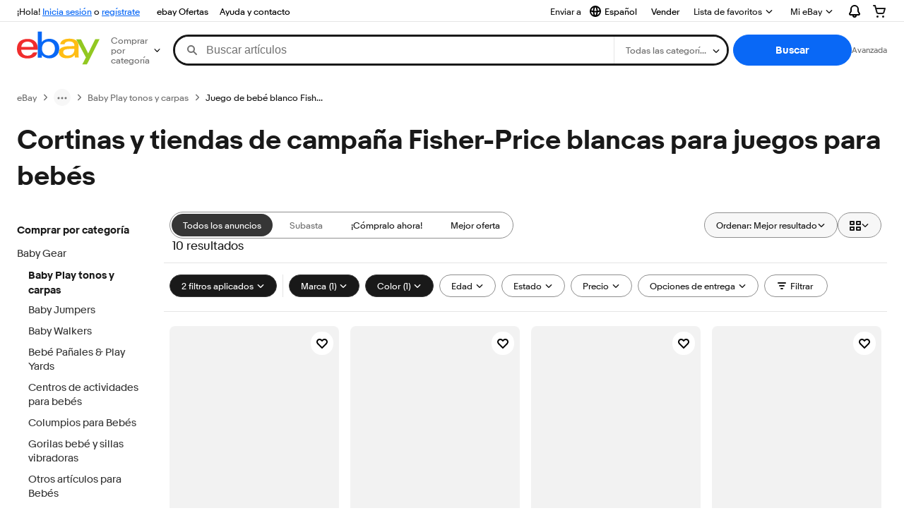

--- FILE ---
content_type: text/html; charset=utf-8
request_url: https://py.ebay.com/b/Fisher-Price-White-Baby-Play-Shades-and-Tents/117033/bn_109704194
body_size: 74089
content:
<!DOCTYPE html><html lang=es class=brwweb><head><!--brwweb#s0-1-0-2--><link rel="dns-prefetch" href="//ir.ebaystatic.com"><link rel="dns-prefetch" href="//secureir.ebaystatic.com"><link rel="dns-prefetch" href="//i.ebayimg.com"><link rel="dns-prefetch" href="//rover.ebay.com"><script>$ssgST=new Date().getTime();</script><!--brwweb/--><meta charset=utf-8><meta http-equiv=x-ua-compatible content=ie=edge><meta name=viewport content="width=device-width, initial-scale=1, user-scalable=yes, minimum-scale=1"><!-- SEO METADATA START --><link rel="alternate" href="https://pe.ebay.com/b/Fisher-Price-White-Baby-Play-Shades-and-Tents/117033/bn_109704194" hreflang="es-pe" /><link rel="alternate" href="https://www.ebay.ca/b/Fisher-Price-White-Baby-Play-Shades-and-Tents/117033/bn_109704194" hreflang="en-ca" /><link rel="alternate" href="https://ni.ebay.com/b/Fisher-Price-White-Baby-Play-Shades-and-Tents/117033/bn_109704194" hreflang="es-ni" /><link rel="alternate" href="https://www.ebay.com/b/Fisher-Price-White-Baby-Play-Shades-and-Tents/117033/bn_109704194" hreflang="en-us" /><link rel="alternate" href="https://ve.ebay.com/b/Fisher-Price-White-Baby-Play-Shades-and-Tents/117033/bn_109704194" hreflang="es-ve" /><link rel="alternate" href="https://www.ebay.com.my/b/Fisher-Price-White-Baby-Play-Shades-and-Tents/117033/bn_109704194" hreflang="en-my" /><link rel="alternate" href="https://www.ebay.com.sg/b/Fisher-Price-White-Baby-Play-Shades-and-Tents/117033/bn_109704194" hreflang="en-sg" /><meta Property="og:type" Content="ebay-objects:ecommerce" /><meta property="fb:app_id" content="102628213125203" /><meta Property="og:site_name" Content="eBay" /><link rel="alternate" href="https://pa.ebay.com/b/Fisher-Price-White-Baby-Play-Shades-and-Tents/117033/bn_109704194" hreflang="es-pa" /><link rel="alternate" href="https://py.ebay.com/b/Fisher-Price-White-Baby-Play-Shades-and-Tents/117033/bn_109704194" hreflang="es-py" /><meta Property="og:title" Content="Las mejores ofertas en Cortinas y tiendas de campaña Fisher-Price blancas para juegos para bebés | eBay" /><link rel="alternate" href="https://pt.ebay.com/b/Fisher-Price-White-Baby-Play-Shades-and-Tents/117033/bn_109704194" hreflang="pt-pt" /><link rel="alternate" href="https://pr.ebay.com/b/Fisher-Price-White-Baby-Play-Shades-and-Tents/117033/bn_109704194" hreflang="es-pr" /><link rel="alternate" href="https://il.ebay.com/b/Fisher-Price-White-Baby-Play-Shades-and-Tents/117033/bn_109704194" hreflang="en-il" /><link rel="alternate" href="https://cn.ebay.com/b/Fisher-Price-White-Baby-Play-Shades-and-Tents/117033/bn_109704194" hreflang="zh-cn" /><meta content="en-us" http-equiv="content-language" /><title>Las mejores ofertas en Cortinas y tiendas de campaña Fisher-Price blancas para juegos para bebés | eBay</title><link rel="canonical" href="https://py.ebay.com/b/Fisher-Price-White-Baby-Play-Shades-and-Tents/117033/bn_109704194" /><meta name="description" content="En eBay encuentras fabulosas ofertas en Cortinas y tiendas de campaña Fisher-Price blancas para juegos para bebés. Encontrarás artículos nuevos o usados en Cortinas y tiendas de campaña Fisher-Price blancas para juegos para bebés en eBay. Envío gratis en artículos seleccionados. Tenemos la selección más grande y las mejores ofertas en Cortinas y tiendas de campaña Fisher-Price blancas para juegos para bebés. ¡Compra con confianza en eBay!" /><meta Property="og:description" Content="En eBay encuentras fabulosas ofertas en Cortinas y tiendas de campaña Fisher-Price blancas para juegos para bebés. Encontrarás artículos nuevos o usados en Cortinas y tiendas de campaña Fisher-Price blancas para juegos para bebés en eBay. Envío gratis en artículos seleccionados. Tenemos la selección más grande y las mejores ofertas en Cortinas y tiendas de campaña Fisher-Price blancas para juegos para bebés. ¡Compra con confianza en eBay!" /><meta name="msvalidate.01" content="34E98E6F27109BE1A9DCF19658EEEE33" /><link href="https://i.ebayimg.com" rel="preconnect" /><meta name="referrer" content="strict-origin-when-cross-origin" /><link rel="preconnect" href="https://ir.ebaystatic.com" /><link rel="alternate" href="https://by.ebay.com/b/Fisher-Price-White-Baby-Play-Shades-and-Tents/117033/bn_109704194" hreflang="ru-by" /><meta name="y_key" content="acf32e2a69cbc2b0" /><link rel="alternate" href="https://kz.ebay.com/b/Fisher-Price-White-Baby-Play-Shades-and-Tents/117033/bn_109704194" hreflang="ru-kz" /><link rel="alternate" href="https://br.ebay.com/b/Fisher-Price-White-Baby-Play-Shades-and-Tents/117033/bn_109704194" hreflang="pt-br" /><link rel="alternate" href="https://co.ebay.com/b/Fisher-Price-White-Baby-Play-Shades-and-Tents/117033/bn_109704194" hreflang="es-co" /><meta name="google-site-verification" content="8kHr3jd3Z43q1ovwo0KVgo_NZKIEMjthBxti8m8fYTg" /><link rel="alternate" href="https://mx.ebay.com/b/Fisher-Price-White-Baby-Play-Shades-and-Tents/117033/bn_109704194" hreflang="es-mx" /><link rel="alternate" href="https://ar.ebay.com/b/Fisher-Price-White-Baby-Play-Shades-and-Tents/117033/bn_109704194" hreflang="es-ar" /><link rel="alternate" href="https://bo.ebay.com/b/Fisher-Price-White-Baby-Play-Shades-and-Tents/117033/bn_109704194" hreflang="es-bo" /><link rel="alternate" href="https://cl.ebay.com/b/Fisher-Price-White-Baby-Play-Shades-and-Tents/117033/bn_109704194" hreflang="es-cl" /><meta Property="og:url" Content="https://py.ebay.com/b/Fisher-Price-White-Baby-Play-Shades-and-Tents/117033/bn_109704194" /><meta name="google-adsense-account" content="sites-7757056108965234" /><link rel="alternate" href="https://www.ebay.com/b/Fisher-Price-White-Baby-Play-Shades-and-Tents/117033/bn_109704194" hreflang="x-default" /><link rel="alternate" href="https://cr.ebay.com/b/Fisher-Price-White-Baby-Play-Shades-and-Tents/117033/bn_109704194" hreflang="es-cr" /><link rel="alternate" href="https://ec.ebay.com/b/Fisher-Price-White-Baby-Play-Shades-and-Tents/117033/bn_109704194" hreflang="es-ec" /><link rel="alternate" href="https://do.ebay.com/b/Fisher-Price-White-Baby-Play-Shades-and-Tents/117033/bn_109704194" hreflang="es-do" /><link rel="alternate" href="https://sv.ebay.com/b/Fisher-Price-White-Baby-Play-Shades-and-Tents/117033/bn_109704194" hreflang="es-sv" /><link rel="alternate" href="https://gt.ebay.com/b/Fisher-Price-White-Baby-Play-Shades-and-Tents/117033/bn_109704194" hreflang="es-gt" /><link rel="alternate" href="https://hn.ebay.com/b/Fisher-Price-White-Baby-Play-Shades-and-Tents/117033/bn_109704194" hreflang="es-hn" /><link rel="alternate" href="https://uy.ebay.com/b/Fisher-Price-White-Baby-Play-Shades-and-Tents/117033/bn_109704194" hreflang="es-uy" /><meta name="yandex-verification" content="6e11485a66d91eff" /><!-- SEO METADATA END --><script type="text/javascript"  data-inlinepayload='{"loggerProps":{"serviceName":"brwweb","serviceConsumerId":"urn:ebay-marketplace-consumerid:35afb376-3364-469c-ae61-ef91853d600f","serviceVersion":"brwweb-1.276.0_20251121213428798","siteId":0,"environment":"production","captureUncaught":true,"captureUnhandledRejections":true,"endpoint":"https://svcs.ebay.com/","pool":"r1brwwebcont"}}'>(()=>{"use strict";const e={unstructured:{message:"string"},event:{kind:"string",detail:"string"},exception:{"exception.type":"string","exception.message":"string","exception.stacktrace":"string","exception.url":"string"}},t=JSON.parse('{"logs":"https://ir.ebaystatic.com/cr/ebay-rum/cdn-assets/logs.b2f7d49cc8e60bc17036.bundle.js","metrics":"https://ir.ebaystatic.com/cr/ebay-rum/cdn-assets/metrics.b2f7d49cc8e60bc17036.bundle.js"}');const r=async e=>{let r=2;const n=async()=>{let o;r--;try{o=await import(t[e])}catch(e){if(r>0)return console.error("@ebay/rum-web failed to lazy load module; retrying",e),n();throw console.error("@ebay/rum-web failed to lazy load module; fatal",e),e}return function(e,t){if("object"!=typeof(r=e)||null===r||Array.isArray(r)||e.key!==t||void 0===e.factory)throw new Error("Invalid module loaded");var r}(o,e),o};return n()},n=(e,t)=>{const r="undefined"!=typeof window?window.location.href:"/index.js";return{type:"exception","exception.context":t||"","exception.type":e?.name||"","exception.message":e?.message||"","exception.stacktrace":e?.stack||"","exception.url":r}},o=(e,t,n)=>{let o=!1;const i=[];let a=e=>{o?(e=>{console.warn("Logger failed initialization (see earlier error logs) — failed to send log: ",e)})(e):i.push(e)};return n({event:"Preload",value:a}),r("logs").then((r=>{const{factory:n}=r;return n(e,t)})).then((e=>{a=e,n({event:"Complete",value:a}),i.forEach((e=>a(e))),i.length=0})).catch((e=>{console.error(e.message),o=!0,n({event:"Error",value:e}),i.forEach((e=>a(e))),i.length=0})),t=>{((e,t)=>"shouldIgnore"in e&&void 0!==e.shouldIgnore?e.shouldIgnore(t):"ignoreList"in e&&void 0!==e.ignoreList&&((e,t)=>null!==Object.values(e).filter(Boolean).join(" ").match(t))(t,e.ignoreList))(e,t)||a(t)}},i=e=>({log:t=>e({type:"unstructured",message:t}),error:(t,r)=>e(n(t,r)),event:t=>e(t)}),a="@ebay/rum/request-status",s=Symbol.for("@ebay/rum/logger"),c=e=>{window.dispatchEvent(new CustomEvent("@ebay/rum/ack-status",{detail:e}))};function l(e,t){!1===e&&new Error(`RUM_INLINE_ERR_CODE: ${t}`)}(t=>{const l=(()=>{let e={status:"Initialize"};const t=()=>c(e);return window.addEventListener(a,t),{updateInlinerState:t=>{e=t,c(e)},dispose:()=>window.removeEventListener(a,t)}})();try{const a=((t,r=(()=>{}))=>{if((e=>{if(!e.endpoint)throw new Error('Unable to initialize logger. "endpoint" is a required property in the input object.');if(!e.serviceName)throw new Error('Unable to initialize logger. "serviceName" is a required property in the input object.');if(e.customSchemas&&!e.namespace)throw new Error('Unable to initialize logger. "namespace" is a required property in the input object if you provide customeSchemas.')})(t),"undefined"==typeof window)return{...i((()=>{})),noop:!0};const a={...t.customSchemas,...e},s=o((e=>{return"ignoreList"in e?{...e,ignoreList:(t=e.ignoreList,new RegExp(t.map((e=>`(${e})`)).join("|"),"g"))}:e;var t})(t),a,r);return t.captureUncaught&&(e=>{window.addEventListener("error",(t=>{if(t.error instanceof Error){const r=n(t.error,"Uncaught Error Handler");e(r)}}))})(s),t.captureUnhandledRejections&&(e=>{window.addEventListener("unhandledrejection",(t=>{if(t.reason instanceof Error){const r=n(t.reason,"Unhandled Rejection Handler");e(r)}}))})(s),i(s)})(t.loggerProps,(e=>t=>{if("Error"===t.event)return((e,t)=>{e.updateInlinerState({status:"Failure",error:t.value})})(e,t);var r;e.updateInlinerState({status:(r=t.event,"Complete"===r?"Success":r),logger:i(t.value)})})(l));t.onLoggerLoad&&t.onLoggerLoad(a),window[s]=a,(async e=>{const{enableWebVitals:t,enableMetrics:n}=e.options??{};if(!t&&!n)return;const o=await(async e=>{try{const t=await r("metrics"),{factory:n}=t,{initializeWebVitals:o,initializeMeter:i}=n,{meter:a,flushAndShutdownOnce:s}=i(e);return e.options?.enableWebVitals&&o(a),{meter:a,flushAndShutdownOnce:s}}catch(e){return console.error("[initializeMeterAsync] Failed to initialize metrics:",e),null}})({...e.loggerProps,options:{enableWebVitals:t}}),i=null===o?new Error("initializeMeterAsync failed"):void 0;e.onMeterLoad?.(o,i)})(t)}catch(e){l.updateInlinerState({status:"Failure",error:e})}})({onLoggerLoad:()=>{},...(()=>{l(null!==document.currentScript,1);const e=document.currentScript.dataset.inlinepayload;return l(void 0!==e,2),JSON.parse(e)})()})})();</script><!--brwweb#s0-1-0-7--><script id=ebay-rum></script><!--brwweb/--><noscript id=afbrwwebph0></noscript><style>
    :root{--pd-su-wlve: none;}
  </style><style>
    :root{--sd-su-3ijb: block;}
  </style><style>
    :root{--sd-su-wlve: none;}
  </style><style>
    :root{--pd-su-3ijb: block;}
  </style><style>
    span.su-3ijb {display: var(--pd-su-3ijb);}
  </style><style>
    span.su-ik0d {
        position: absolute;
        left: -2000px;
        top: auto;
        width: 1px;
        height: 1px;
        overflow: hidden;
      }
  </style><style>
    span.su-wlve {display: var(--pd-su-wlve);}
  </style><script src="https://ir.ebaystatic.com/rs/c/brwweb/runtime.caab43dc.js" crossorigin async></script><script src="https://ir.ebaystatic.com/rs/c/brwweb/931.0038a721.js" crossorigin async></script><script src="https://ir.ebaystatic.com/rs/c/brwweb/654.f6aa357c.js" crossorigin async></script><script src="https://ir.ebaystatic.com/rs/c/brwweb/index_lcNW.f6aa9cbf.js" crossorigin async></script><link rel="stylesheet" href="https://ir.ebaystatic.com/rs/c/brwweb/931.8435455e.css"><link rel="stylesheet" href="https://ir.ebaystatic.com/rs/c/brwweb/index_lcNW.a51823e7.css"></head><body class=no-touch><div hidden><div id=su-3ijb>Patrocinado</div><div id=su-bblg>Patrocinado</div><div id=su-ik0d></div><div id=su-wlve></div></div><div class=page-container><script>$mwp_brwweb="https://ir.ebaystatic.com/rs/c/brwweb/";(window.$ebay||($ebay = {})).tracking={pageId:'4439441',pageName:'brwweb_default'}</script><link rel="stylesheet" type="text/css" href="https://ir.ebaystatic.com/rs/c/globalheaderweb/index_lcNW.e0f538eb.css"><div class=global-header><script type="text/javascript">var GHpre = {"ghxc":[],"ghxs":["gh.evo.2b"],"userAuth":false,"userId":"","fn":"","shipToLocation":"43230"}</script><!--globalheaderweb#s0-1-4--><link rel="manifest" href="https://www.ebay.com/manifest.json"><!--globalheaderweb#s0-1-4-1-0--><script>
(function(){const e=window.GH||{};try{const o=e=>e==="true";const t=o("false");const i=/[\W_]/g;const r=window.location.hostname.includes("sandbox");let n="https://www.ebay.com";if(r){n=n.replace("www","sandbox")}e.__private=e.__private||{};e.C={siteId:"160",env:"production",lng:"es-CO",pageId:Number("4439441"),xhrBaseUrl:n};e.__private.risk={behavior_collection_interval:JSON.parse("{\"2500857\":5000,\"2507978\":5000,\"default\":15000}"),id:window.GHpre?.userId};e.__private.fsom={linkUrl:"https://www.m.ebay.com",linkText:"Cambiar a la plataforma móvil"};e.__private.ACinit={isGeo:o("true"),isQA:t,factors:JSON.parse("[\"gh.evo.2b\"]")};e.__private.isQA=t;try{e.__private.ghx=[...(window.GHpre?.ghxc||[]).map((e=>e.replace(i,""))),...(window.GHpre?.ghxs||[]).map((e=>e.replace(i,"")))]}catch(o){e.__private.ghx=[]}e.resetCart=function(o){const t=new CustomEvent("updateCart",{detail:o});document.dispatchEvent(t);e.__private.cartCount=o};e.userAuth=window.GHpre?.userAuth||false;e.shipToLocation=window.GHpre?.shipToLocation;window.GH=e}catch(o){console.error(o);window.GH=e||{}}})();
</script><!--globalheaderweb/--><!--globalheaderweb#s0-1-4-1-2--><script>
    window.GH.__private.scandal = {
        isGeo: function() {return true;},
        getPageID: function() {return 4439441;},
        getSiteID: function() {return "160";}
    };
</script><!--globalheaderweb/--><!--globalheaderweb#s0-1-4-2-0--><!--globalheaderweb/--><!--globalheaderweb^s0-1-4-3 s0-1-4 3--><!--globalheaderweb/--><!--globalheaderweb^s0-1-4-4 s0-1-4 4--><!--globalheaderweb/--><!--globalheaderweb^s0-1-4-5 s0-1-4 5--><div data-marko-key="@gh-border s0-1-4-5" id="gh-gb" class="gh-sch-prom" tabindex="-1"></div><!--globalheaderweb/--><div class="ghw"><header data-marko-key="@gh s0-1-4" id="gh" class="gh-header"><div class="gh-a11y-skip-button"><a class="gh-a11y-skip-button__link" href="#mainContent" tabindex="1">Ir directamente al contenido principal</a></div><nav class="gh-nav"><div class="gh-nav__left-wrap"><!--globalheaderweb#s0-1-4-8-3[0]-0--><span class="gh-identity"><span data-marko-key="5 s0-1-4-8-3[0]-0" id="gh-ident-srvr-wrap" class="gh-identity__srvr"><!--F#6--><span class="gh-identity__greeting">¡Hola, <span><span id="gh-ident-srvr-name"></span>:</span>!</span><!--F/--><!--F#7--><script>
    (function(){
        const pre = window.GHpre || {};
        function hide() {
            const wrap = document.getElementById('gh-ident-srvr-wrap');
            if (wrap) { wrap.classList.add('gh-identity__srvr--unrec') };
        }
        if (pre.userAuth) {
            const nm = document.getElementById('gh-ident-srvr-name');
            const user = GH.C.siteId === '77' ? pre.userId || pre.fn : pre.fn || pre.userId;
            nm && user ? nm.textContent = decodeURIComponent(user) : hide();
        } else {
            hide();
        }
    })();
</script><!--F/--><!--globalheaderweb^s0-1-4-8-3[0]-0-8 s0-1-4-8-3[0]-0 8--><span class="gh-identity-signed-out-unrecognized">¡Hola! <a _sp="m570.l1524" href="https://signin.ebay.com/ws/eBayISAPI.dll?SignIn&amp;sgfl=gh">Inicia sesión</a><span class="hide-at-md"> o <a _sp="m570.l2621" href="https://signup.ebay.com/pa/crte">regístrate</a></span></span><!--globalheaderweb/--></span></span><!--globalheaderweb/--><span class="gh-nav-link"><a _sp="m570.l3188" href="https://www.ebay.com/globaldeals" aria-label="ebay Ofertas">ebay Ofertas</a></span><span class="gh-nav-link"><a _sp="m570.l1545" href="https://www.ebay.com/help/home" aria-label="Ayuda y contacto">Ayuda y contacto</a></span></div><div class="gh-nav__right-wrap"><!--globalheaderweb#s0-1-4-8-8--><!--globalheaderweb/--><!--globalheaderweb#s0-1-4-8-9--><!--globalheaderweb^s0-1-4-8-9-1 s0-1-4-8-9 1--><div class="gh-flyout is-left-aligned gh-language-toggle"><!--F#2--><button class="gh-flyout__target" aria-controls="s0-1-4-8-9-1-dialog" aria-expanded="false" aria-haspopup="true"><!--F#10--><div class="gh-language-toggle__menu hide-at-sm"><!--globalheaderweb#s0-1-4-8-9-1-2-10-4-0--><svg data-marko-key="@svg s0-1-4-8-9-1-2-10-4-0" class="gh-language-toggle__menu-icon-globe icon icon--16" focusable="false" aria-hidden="true"><defs data-marko-key="@defs s0-1-4-8-9-1-2-10-4-0"><symbol viewBox="0 0 16 16" id="icon-ebay-international-shipping-16"><path fill-rule="evenodd" d="M16 8A8 8 0 1 1 0 8a8 8 0 0 1 16 0ZM4.543 9.24c.111 1.604.436 3.05.9 4.19a6.004 6.004 0 0 1-3.42-4.904c.795.365 1.659.572 2.52.715Zm2.024.22c.128 1.367.427 2.538.803 3.39.231.524.459.855.63 1.038.171-.183.399-.514.63-1.038.376-.852.675-2.023.803-3.39-.933.054-1.929.054-2.866 0Zm2.924-2.007c-.953.062-2.024.063-2.982-.001.06-1.759.404-3.266.86-4.302.232-.524.46-.855.631-1.038.171.183.399.514.63 1.038.457 1.037.8 2.544.86 4.303Zm1.966 1.79c-.112 1.603-.436 3.048-.9 4.187a6.003 6.003 0 0 0 3.42-4.903c-.795.367-1.659.573-2.52.716Zm2.305-2.92c-.306.284-.955.595-2 .825-.092.02-.185.04-.28.058-.078-1.782-.418-3.392-.926-4.636a6.016 6.016 0 0 1 3.206 3.752Zm-9.244.881a11.3 11.3 0 0 1-.27-.056c-1.052-.231-1.705-.542-2.01-.826A6.016 6.016 0 0 1 5.444 2.57c-.508 1.244-.848 2.853-.926 4.634Z" clip-rule="evenodd"></path></symbol></defs><use href="#icon-ebay-international-shipping-16"></use></svg><!--globalheaderweb/--><span class="gh-hidden">Seleccionar idioma. Actual:</span><span class="gh-language-toggle__menu-text" data-lang="es-CO">Español</span></div><!--F/--><!--F#11--><!--F/--></button><!--F/--><div class="gh-flyout__dialog" id="s0-1-4-8-9-1-dialog"><div class="gh-flyout__box"><!--F#4--><ul class="gh-language-toggle__list"><li class="gh-language-toggle__list-item"><a data-marko="{&quot;onclick&quot;:&quot;handleClick s0-1-4-8-9 false&quot;}" data-marko-key="@links[] s0-1-4-8-9" class="gh-language-toggle__list-link " href="javascript:void(0);"><span class="gh-language-toggle__list-icon "></span><span class="gh-language-toggle__list-text" data-lang="en-US">English</span></a></li></ul><!--F/--></div></div></div><!--globalheaderweb/--><!--globalheaderweb/--><span class="gh-nav-link"><a _sp="m570.l1528" href="https://www.ebay.com/sl/sell" aria-label="Vender">Vender</a></span><!--globalheaderweb#s0-1-4-8-12-0--><div class="gh-flyout is-right-aligned gh-watchlist"><!--F#1--><a class="gh-flyout__target" href="https://www.ebay.com/mye/myebay/watchlist" _sp="m570.l47137"><!--F#6--><span class="gh-watchlist__target">Lista de favoritos</span><!--F/--><!--F#7--><svg class="gh-flyout__chevron icon icon--12" focusable="false" tabindex="-1" aria-hidden="true"><defs><symbol viewBox="0 0 12 12" id="icon-chevron-down-12"><path fill-rule="evenodd" clip-rule="evenodd" d="M1.808 4.188a.625.625 0 0 1 .884 0L6 7.495l3.308-3.307a.625.625 0 1 1 .884.885l-3.75 3.749a.625.625 0 0 1-.884 0l-3.75-3.749a.626.626 0 0 1 0-.885Z"></path></symbol></defs><use href="#icon-chevron-down-12"></use></svg><!--F/--></a><button aria-controls="s0-1-4-8-12-0-0-dialog" aria-expanded="false" aria-haspopup="true" class="gh-flyout__target-a11y-btn" tabindex="0">Expandir Lista de favoritos</button><!--F/--><div class="gh-flyout__dialog" id="s0-1-4-8-12-0-0-dialog"><div class="gh-flyout__box"><!--F#4--><!--F/--></div></div></div><!--globalheaderweb/--><!--globalheaderweb#s0-1-4-8-13--><!--globalheaderweb^s0-1-4-8-13-0 s0-1-4-8-13 0--><div class="gh-flyout is-left-aligned gh-my-ebay"><!--F#1--><a class="gh-flyout__target" href="https://www.ebay.com/mys/home?source=GBH" _sp="m570.l2919"><!--F#6--><span class="gh-my-ebay__link gh-rvi-menu">Mi eBay<i class="gh-sprRetina gh-eb-arw gh-rvi-chevron"></i></span><!--F/--><!--F#7--><svg class="gh-flyout__chevron icon icon--12" focusable="false" tabindex="-1" aria-hidden="true"><use href="#icon-chevron-down-12"></use></svg><!--F/--></a><button aria-controls="s0-1-4-8-13-0-dialog" aria-expanded="false" aria-haspopup="true" class="gh-flyout__target-a11y-btn" tabindex="0">Expandir Mi eBay</button><!--F/--><div class="gh-flyout__dialog" id="s0-1-4-8-13-0-dialog"><div class="gh-flyout__box"><!--F#4--><ul class="gh-my-ebay__list"><li class="gh-my-ebay__list-item"><a href="https://www.ebay.com/mye/myebay/summary" _sp="m570.l1533" tabindex="0">Resumen</a></li><li class="gh-my-ebay__list-item"><a href="https://www.ebay.com/mye/myebay/rvi" _sp="m570.l1535" tabindex="0">Vistos recientemente</a></li><li class="gh-my-ebay__list-item"><a href="https://www.ebay.com/mye/myebay/bidsoffers" _sp="m570.l1535" tabindex="0">Ofertas de subasta / Ofertas</a></li><li class="gh-my-ebay__list-item"><a href="https://www.ebay.com/mye/myebay/watchlist" _sp="m570.l1534" tabindex="0">Lista de artículos que sigues</a></li><li class="gh-my-ebay__list-item"><a href="https://www.ebay.com/mye/myebay/purchase" _sp="m570.l1536" tabindex="0">Historial de compras</a></li><li class="gh-my-ebay__list-item"><a href="https://www.ebay.com/mye/buyagain" _sp="m570.l47010" tabindex="0">Comprar otra vez</a></li><li class="gh-my-ebay__list-item"><a href="https://www.ebay.com/mys/home?CurrentPage=MyeBayAllSelling&amp;ssPageName=STRK:ME:LNLK:MESX&amp;source=GBH" _sp="m570.l1537" tabindex="0">Ventas</a></li><li class="gh-my-ebay__list-item"><a href="https://www.ebay.com/mye/myebay/saved" _sp="m570.l187417" tabindex="0">Feed de tus favoritos</a></li><li class="gh-my-ebay__list-item"><a href="https://www.ebay.com/mye/myebay/savedsearches" _sp="m570.l9503" tabindex="0">Búsquedas guardadas</a></li><li class="gh-my-ebay__list-item"><a href="https://www.ebay.com/mye/myebay/savedsellers" _sp="m570.l9505" tabindex="0">Vendedores guardados</a></li><li class="gh-my-ebay__list-item"><a href="https://mesg.ebay.com/mesgweb/ViewMessages/0" _sp="m570.l1539" tabindex="0">Mensajes</a></li></ul><!--F/--></div></div></div><!--globalheaderweb/--><!--globalheaderweb/--><!--globalheaderweb#s0-1-4-8-14-0--><div class="gh-notifications"><div class="gh-flyout is-right-aligned gh-flyout--icon-target"><!--F#2--><button class="gh-flyout__target" aria-controls="s0-1-4-8-14-0-1-dialog" aria-expanded="false" aria-haspopup="true"><!--F#10--><span class="gh-hidden">Expandir Notificaciones</span><svg class="icon icon--20" focusable="false" aria-hidden="true"><defs><symbol viewBox="0 0 20 20" id="icon-notification-20"><path fill-rule="evenodd" clip-rule="evenodd" d="M6 6.982a4 4 0 0 1 8 0v2.68c0 .398.106.79.307 1.135l1.652 2.827a.25.25 0 0 1-.216.376H4.256a.25.25 0 0 1-.216-.376l1.653-2.827A2.25 2.25 0 0 0 6 9.662v-2.68ZM4 7a6 6 0 1 1 12 0v2.662a.25.25 0 0 0 .034.126l1.652 2.827c.877 1.5-.205 3.385-1.943 3.385H13a3 3 0 0 1-6 0H4.256c-1.737 0-2.819-1.885-1.942-3.385l1.652-2.827A.25.25 0 0 0 4 9.662V7Zm5 9h2a1 1 0 1 1-2 0Z"></path></symbol></defs><use href="#icon-notification-20"></use></svg><!--F/--><!--F#11--><!--F/--></button><!--F/--><div class="gh-flyout__dialog" id="s0-1-4-8-14-0-1-dialog"><div class="gh-flyout__box"><!--F#4--><div class="gh-notifications__dialog"><div class="gh-notifications__notloaded"><span class="gh-notifications__signin"><a _sp="m570.l2881" href="https://signin.ebay.com/ws/eBayISAPI.dll?SignIn&amp;sgfl=nf&amp;ru=">Inicia sesión</a> para ver las notificaciones.</span></div><div data-marko-key="@dynamic s0-1-4-8-14-0" class="gh-notifications__loaded"></div></div><!--F/--></div></div></div></div><!--globalheaderweb/--><div class="gh-cart"><!--globalheaderweb#s0-1-4-8-15-1--><div class="gh-flyout is-right-aligned gh-flyout--icon-target"><!--F#1--><a class="gh-flyout__target" href="https://cart.ebay.com" _sp="m570.l2633"><!--F#6--><span class="gh-cart__icon" aria-label="Tu carro de compras contiene 0 artículos"><svg class="icon icon--20" focusable="false" aria-hidden="true"><defs><symbol viewBox="0 0 20 20" id="icon-cart-20"><path fill-rule="evenodd" clip-rule="evenodd" d="M2.236 4H1a1 1 0 1 1 0-2h1.97c.458-.014.884.296 1 .755L4.855 6H17c.654 0 1.141.646.962 1.274l-1.586 5.55A3 3 0 0 1 13.491 15H7.528a3 3 0 0 1-2.895-2.21L2.236 4Zm4.327 8.263L5.4 8h10.274l-1.221 4.274a1 1 0 0 1-.962.726H7.528a1 1 0 0 1-.965-.737Z"></path><path d="M8 18.5a1.5 1.5 0 1 1-3 0 1.5 1.5 0 0 1 3 0Zm6.5 1.5a1.5 1.5 0 1 0 0-3 1.5 1.5 0 0 0 0 3Z"></path></symbol></defs><use href="#icon-cart-20"></use></svg></span><!--F/--><!--F#7--><!--F/--></a><button aria-controls="s0-1-4-8-15-1-0-dialog" aria-expanded="false" aria-haspopup="true" class="gh-flyout__target-a11y-btn" tabindex="0">Expandir Carro de compras</button><!--F/--><div class="gh-flyout__dialog" id="s0-1-4-8-15-1-0-dialog"><div class="gh-flyout__box"><!--F#4--><div class="gh-cart__dialog"><div class="gh-flyout-loading gh-cart__loading"><span class="progress-spinner progress-spinner--large gh-flyout-loading__spinner" role="img" aria-label="Cargando..."><svg class="icon icon--30" focusable="false" aria-hidden="true"><defs><symbol viewBox="0 0 24 24" fill="none" id="icon-spinner-30"><path fill-rule="evenodd" clip-rule="evenodd" d="M12 2C10.0222 2 8.08879 2.58649 6.4443 3.6853C4.79981 4.78412 3.51809 6.3459 2.76121 8.17317C2.00433 10.0004 1.8063 12.0111 2.19215 13.9509C2.578 15.8907 3.53041 17.6725 4.92894 19.0711C6.32746 20.4696 8.10929 21.422 10.0491 21.8079C11.9889 22.1937 13.9996 21.9957 15.8268 21.2388C17.6541 20.4819 19.2159 19.2002 20.3147 17.5557C21.4135 15.9112 22 13.9778 22 12C22 11.4477 22.4477 11 23 11C23.5523 11 24 11.4477 24 12C24 14.3734 23.2962 16.6935 21.9776 18.6668C20.6591 20.6402 18.7849 22.1783 16.5922 23.0866C14.3995 23.9948 11.9867 24.2324 9.65892 23.7694C7.33115 23.3064 5.19295 22.1635 3.51472 20.4853C1.83649 18.8071 0.693605 16.6689 0.230582 14.3411C-0.232441 12.0133 0.00519943 9.60051 0.913451 7.4078C1.8217 5.21509 3.35977 3.34094 5.33316 2.02236C7.30655 0.703788 9.62663 0 12 0C12.5523 0 13 0.447715 13 1C13 1.55228 12.5523 2 12 2Z" fill="var(--color-spinner-icon-background, #3665F3)"></path><path fill-rule="evenodd" clip-rule="evenodd" d="M14.1805 1.17194C14.3381 0.642616 14.895 0.341274 15.4243 0.498872C17.3476 1.07149 19.0965 2.11729 20.5111 3.54055C21.9257 4.96382 22.9609 6.71912 23.5217 8.64584C23.6761 9.17611 23.3714 9.73112 22.8411 9.88549C22.3108 10.0399 21.7558 9.73512 21.6015 9.20485C21.134 7.59925 20.2715 6.13651 19.0926 4.95045C17.9138 3.76439 16.4563 2.8929 14.8536 2.41572C14.3243 2.25812 14.0229 1.70126 14.1805 1.17194Z" fill="var(--color-spinner-icon-foreground, #E5E5E5)"></path></symbol></defs><use href="#icon-spinner-30"></use></svg></span><span>Cargando...</span></div><div data-marko-key="@dynamic s0-1-4-8-15-1" id="gh-minicart-hover-body"></div></div><!--F/--></div></div></div><!--globalheaderweb/--></div></div></nav><section data-marko-key="@gh-main s0-1-4" class="gh-header__main"><div class="gh-header__logo-cats-wrap"><a href="https://www.ebay.com" _sp="m570.l2586" class="gh-logo" tabindex="2"><svg xmlns="http://www.w3.org/2000/svg" width="117" height="48" viewBox="0 0 122 48.592" id="gh-logo" aria-labelledby="ebayLogoTitle"><title id="ebayLogoTitle">Página principal de eBay</title><g><path fill="#F02D2D" d="M24.355 22.759c-.269-5.738-4.412-7.838-8.826-7.813-4.756.026-8.544 2.459-9.183 7.915zM6.234 26.93c.364 5.553 4.208 8.814 9.476 8.785 3.648-.021 6.885-1.524 7.952-4.763l6.306-.035c-1.187 6.568-8.151 8.834-14.145 8.866C4.911 39.844.043 33.865-.002 25.759c-.05-8.927 4.917-14.822 15.765-14.884 8.628-.048 14.978 4.433 15.033 14.291l.01 1.625z"></path><path fill="#0968F6" d="M46.544 35.429c5.688-.032 9.543-4.148 9.508-10.32s-3.947-10.246-9.622-10.214-9.543 4.148-9.509 10.32 3.974 10.245 9.623 10.214zM30.652.029l6.116-.034.085 15.369c2.978-3.588 7.1-4.65 11.167-4.674 6.817-.037 14.412 4.518 14.468 14.454.045 8.29-5.941 14.407-14.422 14.454-4.463.026-8.624-1.545-11.218-4.681a33.237 33.237 0 01-.19 3.731l-5.994.034c.09-1.915.185-4.364.174-6.322z"></path><path fill="#FFBD14" d="M77.282 25.724c-5.548.216-8.985 1.229-8.965 4.883.013 2.365 1.94 4.919 6.7 4.891 6.415-.035 9.826-3.556 9.794-9.289v-.637c-2.252.02-5.039.054-7.529.152zm13.683 7.506c.01 1.778.071 3.538.232 5.1l-5.688.032a33.381 33.381 0 01-.225-3.825c-3.052 3.8-6.708 4.909-11.783 4.938-7.532.042-11.585-3.915-11.611-8.518-.037-6.665 5.434-9.049 14.954-9.318 2.6-.072 5.529-.1 7.945-.116v-.637c-.026-4.463-2.9-6.285-7.854-6.257-3.68.021-6.368 1.561-6.653 4.2l-6.434.035c.645-6.566 7.53-8.269 13.595-8.3 7.263-.04 13.406 2.508 13.448 10.192z"></path><path fill="#92C821" d="M91.939 19.852l-4.5-8.362 7.154-.04 10.589 20.922 10.328-21.02 6.486-.048-18.707 37.251-6.85.039 5.382-10.348-9.887-18.393"></path></g></svg></a><!--globalheaderweb#s0-1-4-11-0--><div class="gh-categories"><div class="gh-flyout is-left-aligned"><!--F#2--><button class="gh-flyout__target" tabindex="3" aria-controls="s0-1-4-11-0-1-dialog" aria-expanded="false" aria-haspopup="true"><!--F#10--><span class="gh-categories__title">Comprar por categoría</span><!--F/--><!--F#11--><svg class="gh-flyout__chevron icon icon--12" focusable="false" tabindex="-1" aria-hidden="true"><use href="#icon-chevron-down-12"></use></svg><!--F/--></button><!--F/--><div class="gh-flyout__dialog" id="s0-1-4-11-0-1-dialog"><div class="gh-flyout__box"><!--F#4--><!--F/--></div></div></div></div><!--globalheaderweb/--></div><form id="gh-f" class="gh-search" method="get" action="https://www.ebay.com/sch/i.html" target="_top"><div id="gh-search-box" class="gh-search-box__wrap"><div class="gh-search__wrap"><!--globalheaderweb#s0-1-4-12-4--><div id="gh-ac-wrap" class="gh-search-input__wrap"><input data-marko="{&quot;oninput&quot;:&quot;handleTextUpdate s0-1-4-12-4 false&quot;,&quot;onfocusin&quot;:&quot;handleMarkTimer s0-1-4-12-4 false&quot;,&quot;onkeydown&quot;:&quot;handleMarkTimer s0-1-4-12-4 false&quot;}" data-marko-key="@input s0-1-4-12-4" id="gh-ac" class="gh-search-input gh-tb ui-autocomplete-input" title="Buscar" type="text" placeholder="Buscar artículos" aria-autocomplete="list" aria-expanded="false" size="50" maxlength="300" aria-label="Buscar artículos" name="_nkw" autocapitalize="off" autocorrect="off" spellcheck="false" autocomplete="off" aria-haspopup="true" role="combobox" tabindex="4"><!--globalheaderweb#s0-1-4-12-4-1-0--><svg data-marko-key="@svg s0-1-4-12-4-1-0" class="gh-search-input__icon icon icon--16" focusable="false" aria-hidden="true"><defs data-marko-key="@defs s0-1-4-12-4-1-0"><symbol viewBox="0 0 16 16" id="icon-search-16"><path d="M3 6.5a3.5 3.5 0 1 1 7 0 3.5 3.5 0 0 1-7 0Zm11.76 6.85-.021-.01-3.71-3.681-.025-.008A5.465 5.465 0 0 0 12 6.5 5.5 5.5 0 1 0 6.5 12a5.47 5.47 0 0 0 3.118-.972l3.732 3.732a1 1 0 0 0 1.41-1.41Z"></path></symbol></defs><use href="#icon-search-16"></use></svg><!--globalheaderweb/--><!--globalheaderweb^s0-1-4-12-4-@clear s0-1-4-12-4 @clear--><button data-marko="{&quot;onclick&quot;:&quot;handleClick s0-1-4-12-4-@clear false&quot;,&quot;onkeydown&quot;:&quot;handleKeydown s0-1-4-12-4-@clear false&quot;,&quot;onfocus&quot;:&quot;handleFocus s0-1-4-12-4-@clear false&quot;,&quot;onblur&quot;:&quot;handleBlur s0-1-4-12-4-@clear false&quot;}" class="gh-search-input__clear-btn icon-btn icon-btn--transparent icon-btn--small" data-ebayui type="button" aria-label="Borrar búsqueda" tabindex="5"><!--globalheaderweb#s0-1-4-12-4-@clear-1-2-0--><svg data-marko-key="@svg s0-1-4-12-4-@clear-1-2-0" class="gh-search-input__clear-icon icon icon--16" focusable="false" aria-hidden="true"><defs data-marko-key="@defs s0-1-4-12-4-@clear-1-2-0"><symbol viewBox="0 0 16 16" id="icon-clear-16"><path d="M8 0a8 8 0 1 0 0 16A8 8 0 0 0 8 0Zm3.71 10.29a1 1 0 1 1-1.41 1.41L8 9.41l-2.29 2.3A1 1 0 0 1 4.3 10.3L6.59 8l-2.3-2.29a1.004 1.004 0 0 1 1.42-1.42L8 6.59l2.29-2.29a1 1 0 0 1 1.41 1.41L9.41 8l2.3 2.29Z"></path></symbol></defs><use href="#icon-clear-16"></use></svg><!--globalheaderweb/--></button><!--globalheaderweb/--></div><!--globalheaderweb/--><!--globalheaderweb#s0-1-4-12-5--><select data-marko="{&quot;onchange&quot;:&quot;handleCategorySelect s0-1-4-12-5 false&quot;}" aria-label="Selecciona una categoría para tu búsqueda" class="gh-search-categories" size="1" id="gh-cat" name="_sacat" tabindex="5"><option value="0">Todas las categorías</option></select><!--globalheaderweb/--></div></div><input type="hidden" value="R40" name="_from"><input type="hidden" name="_trksid" value="m570.l1313"><!--globalheaderweb#s0-1-4-12-8--><div class="gh-search-button__wrap"><!--globalheaderweb^s0-1-4-12-8-@btn s0-1-4-12-8 @btn--><button data-marko="{&quot;onclick&quot;:&quot;handleClick s0-1-4-12-8-@btn false&quot;,&quot;onkeydown&quot;:&quot;handleKeydown s0-1-4-12-8-@btn false&quot;,&quot;onfocus&quot;:&quot;handleFocus s0-1-4-12-8-@btn false&quot;,&quot;onblur&quot;:&quot;handleBlur s0-1-4-12-8-@btn false&quot;}" class="gh-search-button btn btn--primary" data-ebayui type="submit" id="gh-search-btn" role="button" value="Buscar" tabindex="6"><span class="gh-search-button__label">Buscar</span><!--globalheaderweb#s0-1-4-12-8-@btn-7-2-0--><svg data-marko-key="@svg s0-1-4-12-8-@btn-7-2-0" class="gh-search-button__icon icon icon--16" focusable="false" aria-hidden="true"><use href="#icon-search-16"></use></svg><!--globalheaderweb/--></button><!--globalheaderweb/--><a class="gh-search-button__advanced-link" href="https://www.ebay.com/sch/ebayadvsearch" _sp="m570.l2614" tabindex="7">Avanzada</a></div><!--globalheaderweb/--></form></section></header></div><div id="widgets-placeholder" class="widgets-placeholder"></div><!--globalheaderweb/--><div class="ghw" id="glbfooter" style="display:none"><!--globalheaderweb#s0-1-5-1--><!--globalheaderweb/--><!--globalheaderweb#s0-1-5-2-0--><!--globalheaderweb/--></div><!-- ghw_reverted --></div><div hidden><div id=su-wlve></div><div id=su-ik0d></div><div id=su-3ijb>Patrocinado</div><div id=su-bblg>Patrocinado</div></div><div class=main-content><!--brwweb#s0-1-0-17-3-1-4-0--><div id=s0-1-0-17-3-1-4-0-0-1-0-0 data-src=2cf2ce80><!--F#@_--><noscript id=afbrwwebph2></noscript><!--F/--></div><div id=s0-1-0-17-3-1-4-0-0-2-0 data-slot=TRACKING_DATA data-from=asp><!--F#@_--><noscript id=afbrwwebph3></noscript><!--F/--></div><!--brwweb/--><!--brwweb#s0-1-0-17-5--><!--brwweb/--><script>
    'use strict';
    function updateStaticValue(staticValue, value) {
        if (window.BRW?.static) {
            window.BRW.static[staticValue] = value;
        }
    }

    window.BRW = {
        ...window.BRW,
        updateStaticValue,
        static: {
            riverItemCount: 0,
            renderingStrategyIndex: null
        }
    };
</script><section class="brw-region brw-region--top"><script>$brwweb_C=(window.$brwweb_C||[]).concat({"g":{"baseUrl":"ebay.com","antiAdBlockingConfig":{"randomClassNames":["su-bblg","su-wlve","su-ik0d","su-okfl","su-k6xr","su-3ijb"],"strategyIndex":5},"categoryId":"117033","siteId":160,"consumerId":"urn:ebay-marketplace-consumerid:35afb376-3364-469c-ae61-ef91853d600f","manifestId":"brwweb-1.276.0_20251121213428798","marketplaceId":"EBAY-US","isPreProd":false,"isProd":true,"isSignedIn":false,"isSmall":false,"featureFlags":{"enableArbitration":true,"enableHighResSwap":true,"isNavRefinementSvc":true,"platformSvcAllowedParams":["mag","iid","var","maspect"],"isUnifiedCard":true,"aboveFoldCardCount":4,"filterPlacementIdsByBnContent":true,"uepSvcAllowedParams":["brand","make","model"],"allowTradingCardsFinderTypes":["Soccer","Football","Basketball","Ice Hockey","Auto Racing","Golf","Boxing","Mixed Martial Arts (MMA)","Wrestling","Baseball","Pokémon TCG"],"enableRum":true,"defaultAntiAdBlockerStrategyIndex":5,"dynamicAdBlockerStrategyEnabled":true,"dynamicAdBlockerStrategyMinimumTraffic":100,"dynamicAdBlockerStrategyThreshold":0.01,"dynamicAdBlockerStrategyBlacklist":""},"csrfTokens":{"shopactionsview":{"shopactionsview_bulk_add_to_cart":"01000b000000500bca6da5b39524b9f9d32685c9b5e29782a52415c7273bc32cb8ce7f0ee396930e3b0b11282600563c544d3f27967100c37c8e00d1be20066c86d9159ae80bdd1d026dab4eac72f40ac472d867b36f24"},"myebaynode":{"MyEbayNode_AjaxHandler_unwatch_GET":"01000b00000050b28de678f0eb8d095053935ac49a82f40ab7f3e04a3882066ef6e1e171df9b10d66ed5c6a6dace33482039df35a0d8e35e2829ece033f2fb41c17a7202be37f08fff11384e3e5c44e0af5a9a7b1ceb45","MyEbayNode_AjaxHandler_watch_GET":"01000b00000050bcb6db224a8a75c687647ea56827e1a8cb7c44e36eeb0df3f87763e9b60c942b5bdf77a922af2a9b41bdeda96ae2260036faa51eb900f5c89a914169b8a1d64d2391f792091bbcc40ac7de8775097bdc"}},"l10n":{"browse":{"closeDialog":"Cerrar ventana","sponsored":"Patrocinado"},"collectibleFinder":{"findVarTradingCards":"Find {var} trading cards","findVarCards":"Find {var} cards","byPlayer":"By player","byCardName":"By card name","bySet":"By set","selectAplayer":"Select a player","loadingMorePlayers":"Loading more players","loadingMoreCardNames":"Loading more card names","loadingMoreSet":"Loading more sets","loadingMoreCardNumbers":"Loading more card numbers","loadingMoreFinish":"Loading more finish","year":"Year","loadingMoreYears":"Loading more years","manufacturer":"Manufacturer","loadingMoreManufacturers":"Loading more manufacturers","set":"Set","loadingMoreSets":"Loading more sets","cardNumber":"Card number","loadingMoreCards":"Loading more cards","findCards":"Find cards","errorMessage":"There was an error loading the data. Please refresh to try again.","clearSelection":"Clear selection"},"mhpTabs":{"pna":"Shop parts & accessories","shopVehicles":"Shop vehicles","previous":"Previous","next":"Next"},"vehicleAwareSearch":{"title":"Search for parts that fit","subtitle":"Fits your {tokens}","searchButton":"Search","searchPlaceholder":"a product, brand, or keyword"},"shopByJob":{"sbj":{"common":{"link":{"external":"Opens in new window"}},"grid":{"list":{"title":"Grid list"},"container":{"cta":"More"}},"intent":{"explore":{"title":"Explore more projects"},"inspired":{"title":"Fuel your inspiration","cta":"See all","href":"https://www.ebay.com/motors/diy"},"mediahub":{"title":"Related guides","cta":"See all","href":"https://www.ebay.com/motors/diy"},"recommended":{"subtitle":"Find answers and inspiration","title":"Recommended for you"},"seofoot":{"title":"Discover new things"}},"stats":{"duration":{"title":"PROJECT DURATION","value":{"15":"Less than 30 minutes","45":"30 to 60 minutes","90":"1 to 2 hours","240":"2 to 5 hours","360":"More than 5 hours","default":" -"}},"frequency":{"title":"FREQUENCY"},"savings":{"title":"POTENTIAL SAVINGS"},"skill":{"title":"SKILL LEVEL","value":{"advanced":"Advanced","beginner":"Beginner","default":" -","intermediate":"Intermediate"}},"unknown":{"title":"ARTICLE STAT"}},"carousel":{"container":{"cta":"More"},"list":{"title":"Carousel list"}},"chips":{"container":{"cta":"More"}},"links":{"container":{"cta":"More"}},"cta":"See all"}}}},"w":[["s0-1-0-17-3-1-4-0",0,{}]],"t":["L6pFYX7"]})</script><!--brwweb#s0-1-0-17-8-66[0]-7[0]--><div class="seo-breadcrumbs-container undefined"><nav aria-labelledby=s0-1-0-17-8-66[0]-7[0]-1[MODULE_I_BREADCRUMBS]-breadcrumbs-heading class="breadcrumbs breadcrumb--overflow" role=navigation><h2 id=s0-1-0-17-8-66[0]-7[0]-1[MODULE_I_BREADCRUMBS]-breadcrumbs-heading class=clipped>ruta de navegación</h2><ul><li><a class=seo-breadcrumb-text href=https://www.ebay.com title data-track='{"eventFamily":"BUYERNAV","eventAction":"ACTN","actionKind":"CLICK","operationId":"4581265","flushImmediately":false,"eventProperty":{"parentrq":"","pageci":"","moduledtl":"mi:74470|iid:1|li:92216|luid:1","sid":"p4439441.m74470.l92216"}}' _sp=p4439441.m74470.l92216><!--F#7[0]--><span>eBay</span><!--F/--></a><svg class="icon icon--12" focusable=false aria-hidden=true><defs><symbol viewbox="0 0 12 12" id=icon-chevron-right-12><path fill-rule=evenodd clip-rule=evenodd d="M4.183 10.192a.625.625 0 0 1 0-.884L7.487 6 4.183 2.692a.625.625 0 0 1 .884-.884l3.745 3.75a.625.625 0 0 1 0 .884l-3.745 3.75a.625.625 0 0 1-.884 0Z"></path></symbol></defs><use href="#icon-chevron-right-12" /></svg></li><li><span class=fake-menu-button collapse-on-select><button class="fake-menu-button__button icon-btn icon-btn--transparent" data-ebayui type=button aria-expanded=false aria-label="ruta de navegación menu"><!--F#1--><span class=expand-btn__cell><svg class="icon icon--16" focusable=false aria-hidden=true><defs><symbol viewbox="0 0 16 16" id=icon-overflow-horizontal-16><path d="M11.5 8a1.5 1.5 0 1 0 3 0 1.5 1.5 0 0 0-3 0Zm-10 0a1.5 1.5 0 1 0 3 0 1.5 1.5 0 0 0-3 0ZM8 9.5a1.5 1.5 0 1 1 0-3 1.5 1.5 0 0 1 0 3Z"></path></symbol></defs><use href="#icon-overflow-horizontal-16" /></svg></span><!--F/--></button><span class=fake-menu-button__menu tabindex=-1><ul class=fake-menu__items tabindex=-1 id=s0-1-0-17-8-66[0]-7[0]-1[MODULE_I_BREADCRUMBS]-2[1]-@content-menu><li><a class="fake-menu-button__item seo-breadcrumb-text" href=https://py.ebay.com/b/Baby-Essentials/2984/bn_1854104 title data-track='{"eventFamily":"BUYERNAV","eventAction":"ACTN","actionKind":"CLICK","operationId":"4581265","flushImmediately":false,"eventProperty":{"parentrq":"","pageci":"","moduledtl":"mi:74470|iid:1|li:92216|luid:2","sid":"p4439441.m74470.l92216"}}' _sp=p4439441.m74470.l92216><span><!--F#5[0]--><!--F#3[0[1]]--><span>Baby Essentials</span><!--F/--><!--F/--></span><svg class="icon icon--16" focusable=false aria-hidden=true><defs><symbol viewbox="0 0 16 16" id=icon-tick-16><path fill-rule=evenodd d="M13.707 5.707a1 1 0 0 0-1.414-1.414L6 10.586 3.707 8.293a1 1 0 0 0-1.414 1.414l3 3a1 1 0 0 0 1.414 0l7-7Z" clip-rule=evenodd></path></symbol></defs><use href="#icon-tick-16" /></svg></a></li><li><a class="fake-menu-button__item seo-breadcrumb-text" href=https://py.ebay.com/b/Baby-Gear/100223/bn_1853362 title data-track='{"eventFamily":"BUYERNAV","eventAction":"ACTN","actionKind":"CLICK","operationId":"4581265","flushImmediately":false,"eventProperty":{"parentrq":"","pageci":"","moduledtl":"mi:74470|iid:1|li:92216|luid:3","sid":"p4439441.m74470.l92216"}}' _sp=p4439441.m74470.l92216><span><!--F#5[1]--><!--F#3[1[1]]--><span>Baby Gear</span><!--F/--><!--F/--></span><svg class="icon icon--16" focusable=false aria-hidden=true><use href="#icon-tick-16" /></svg></a></li></ul></span></span><svg class="icon icon--12" focusable=false aria-hidden=true><use href="#icon-chevron-right-12" /></svg></li><li hidden><a class=seo-breadcrumb-text href=https://py.ebay.com/b/Baby-Essentials/2984/bn_1854104 title data-track='{"eventFamily":"BUYERNAV","eventAction":"ACTN","actionKind":"CLICK","operationId":"4581265","flushImmediately":false,"eventProperty":{"parentrq":"","pageci":"","moduledtl":"mi:74470|iid:1|li:92216|luid:2","sid":"p4439441.m74470.l92216"}}' _sp=p4439441.m74470.l92216><!--F#7[1]--><span>Baby Essentials</span><!--F/--></a><svg class="icon icon--12" focusable=false aria-hidden=true><use href="#icon-chevron-right-12" /></svg></li><li hidden><a class=seo-breadcrumb-text href=https://py.ebay.com/b/Baby-Gear/100223/bn_1853362 title data-track='{"eventFamily":"BUYERNAV","eventAction":"ACTN","actionKind":"CLICK","operationId":"4581265","flushImmediately":false,"eventProperty":{"parentrq":"","pageci":"","moduledtl":"mi:74470|iid:1|li:92216|luid:3","sid":"p4439441.m74470.l92216"}}' _sp=p4439441.m74470.l92216><!--F#7[2]--><span>Baby Gear</span><!--F/--></a><svg class="icon icon--12" focusable=false aria-hidden=true><use href="#icon-chevron-right-12" /></svg></li><li><a class=seo-breadcrumb-text href=https://py.ebay.com/b/Baby-Play-Shades-Tents/117033/bn_2309941 title data-track='{"eventFamily":"BUYERNAV","eventAction":"ACTN","actionKind":"CLICK","operationId":"4581265","flushImmediately":false,"eventProperty":{"parentrq":"","pageci":"","moduledtl":"mi:74470|iid:1|li:92216|luid:4","sid":"p4439441.m74470.l92216"}}' _sp=p4439441.m74470.l92216><!--F#7[3]--><span>Baby Play tonos y carpas</span><!--F/--></a><svg class="icon icon--12" focusable=false aria-hidden=true><use href="#icon-chevron-right-12" /></svg></li><li><a aria-current=location class=seo-breadcrumb-text title _sp><!--F#7[4]--><span>Juego de bebé blanco Fisher-Price tonos y tiendas de campaña</span><!--F/--></a></li></ul></nav></div><script type=application/ld+json>
                {"@context":"https://schema.org","@type":"BreadcrumbList","itemListElement":[{"@type":"ListItem","position":1,"name":"eBay","item":"https://www.ebay.com"},{"@type":"ListItem","position":2,"name":"Baby Essentials","item":"https://py.ebay.com/b/Baby-Essentials/2984/bn_1854104"},{"@type":"ListItem","position":3,"name":"Baby Gear","item":"https://py.ebay.com/b/Baby-Gear/100223/bn_1853362"},{"@type":"ListItem","position":4,"name":"Baby Play tonos y carpas","item":"https://py.ebay.com/b/Baby-Play-Shades-Tents/117033/bn_2309941"},{"@type":"ListItem","position":5,"name":"Juego de bebé blanco Fisher-Price tonos y tiendas de campaña"}]}
            </script><!--brwweb/--><!--brwweb#s0-1-0-17-8-66[0]-48[1]-0--><h1 class="textual-display page-title"><!--F#0-->Cortinas y tiendas de campaña Fisher-Price blancas para juegos para bebés<!--F/--></h1><!--brwweb/--></section><section class="brw-region brw-region--left"><script>$brwweb_C=(window.$brwweb_C||[]).concat({"o":{"w":[["s0-1-0-17-8-66[0]-7[0]",1,{"viewModel":{"modules":{"MODULE_I_BREADCRUMBS":{"_type":"BreadcrumbsModel","title":{"_type":"TextualDisplay","textSpans":[{"_type":"TextSpan","text":""}],"accessibilityText":"ruta de navegación"},"breadcrumbsList":[{"_type":"TextualDisplay","textSpans":[{"_type":"TextSpan","text":"eBay"}],"action":{"_type":"Action","URL":"https://www.ebay.com","type":"NAV","trackingList":[{"eventFamily":"BUYERNAV","eventAction":"ACTN","actionKind":"CLICK","operationId":"4581265","flushImmediately":false,"eventProperty":{"parentrq":"","pageci":"","moduledtl":"mi:74470|iid:1|li:92216|luid:1","sid":"p4439441.m74470.l92216"}}]}},{"_type":"TextualDisplay","textSpans":[{"_type":"TextSpan","text":"Baby Essentials"}],"action":{"_type":"Action","URL":"https://py.ebay.com/b/Baby-Essentials/2984/bn_1854104","type":"NAV","trackingList":[{"eventFamily":"BUYERNAV","eventAction":"ACTN","actionKind":"CLICK","operationId":"4581265","flushImmediately":false,"eventProperty":{"parentrq":"","pageci":"","moduledtl":"mi:74470|iid:1|li:92216|luid:2","sid":"p4439441.m74470.l92216"}}]}},{"_type":"TextualDisplay","textSpans":[{"_type":"TextSpan","text":"Baby Gear"}],"action":{"_type":"Action","URL":"https://py.ebay.com/b/Baby-Gear/100223/bn_1853362","type":"NAV","trackingList":[{"eventFamily":"BUYERNAV","eventAction":"ACTN","actionKind":"CLICK","operationId":"4581265","flushImmediately":false,"eventProperty":{"parentrq":"","pageci":"","moduledtl":"mi:74470|iid:1|li:92216|luid:3","sid":"p4439441.m74470.l92216"}}]}},{"_type":"TextualDisplay","textSpans":[{"_type":"TextSpan","text":"Baby Play tonos y carpas"}],"action":{"_type":"Action","URL":"https://py.ebay.com/b/Baby-Play-Shades-Tents/117033/bn_2309941","type":"NAV","trackingList":[{"eventFamily":"BUYERNAV","eventAction":"ACTN","actionKind":"CLICK","operationId":"4581265","flushImmediately":false,"eventProperty":{"parentrq":"","pageci":"","moduledtl":"mi:74470|iid:1|li:92216|luid:4","sid":"p4439441.m74470.l92216"}}]}},{"_type":"TextualDisplay","textSpans":[{"_type":"TextSpan","text":"Juego de bebé blanco Fisher-Price tonos y tiendas de campaña"}]}],"jsonLd":"{\"@context\":\"https://schema.org\",\"@type\":\"BreadcrumbList\",\"itemListElement\":[{\"@type\":\"ListItem\",\"position\":1,\"name\":\"eBay\",\"item\":\"https://www.ebay.com\"},{\"@type\":\"ListItem\",\"position\":2,\"name\":\"Baby Essentials\",\"item\":\"https://py.ebay.com/b/Baby-Essentials/2984/bn_1854104\"},{\"@type\":\"ListItem\",\"position\":3,\"name\":\"Baby Gear\",\"item\":\"https://py.ebay.com/b/Baby-Gear/100223/bn_1853362\"},{\"@type\":\"ListItem\",\"position\":4,\"name\":\"Baby Play tonos y carpas\",\"item\":\"https://py.ebay.com/b/Baby-Play-Shades-Tents/117033/bn_2309941\"},{\"@type\":\"ListItem\",\"position\":5,\"name\":\"Juego de bebé blanco Fisher-Price tonos y tiendas de campaña\"}]}","meta":{"name":"BREADCRUMBS"}}}}},{"f":1}],["s0-1-0-17-8-66[0]-48[1]-0",2,{"class":"page-title","model":{"_type":"TextualDisplay","textSpans":[{"_type":"TextSpan","text":"Cortinas y tiendas de campaña Fisher-Price blancas para juegos para bebés"}]},"tag":"h1","_type":"TextualDisplay"},{"f":1}]],"t":["UQY0W6z","hGsryoP"]},"$$":[{"l":["w",1,2,"textSpans"],"r":["w",1,2,"model","textSpans"]}]})</script><!--brwweb#s0-1-0-17-8-66[1]-49[0]-0[0]--><section class=brw-category-nav><!--F#1--><h2 class="textual-display brw-category-nav__title"><span class="textual-display brw-category-nav__title bold">Comprar por categoría</span></h2><!--F#13--><div class="brw-expandable-list brwel"><ul class=brwel__items><!--F#5[0]--><li class=brwel__item><!--F#2--><span _sp=p4439441.m156658.l167261 data-track='{"eventFamily":"BROWSE","eventAction":"ACTN","actionKind":"CLICK","operationId":"4439441","flushImmediately":false,"eventProperty":{"parentrq":null,"pageci":null,"moduledtl":"mi:156658|li:167261|iid:1|luid:8|value:Baby+Gear","sid":"p4439441.m156658.l167261"}}'><a class="textual-display brw-category-nav__link" href=https://py.ebay.com/b/Baby-Gear/100223/bn_1853362 _sp=p4439441.m156658.l167261><!--F#0-->Baby Gear<!--F/--></a></span><section class=brw-category-nav__nested-items><!--F#1--><!--F#10[0]--><div class="brw-expandable-list brwel"><ul class=brwel__items><!--F#5[0]--><li class=brwel__item><!--F#2--><span aria-current=page><!--F#0--><span class="textual-display brw-category-nav__link bold">Baby Play tonos y carpas</span><!--F/--></span><!--F/--></li><!--F/--><!--F#5[1]--><li class=brwel__item><!--F#2--><span _sp=p4439441.m156658.l167261 data-track='{"eventFamily":"BROWSE","eventAction":"ACTN","actionKind":"CLICK","operationId":"4439441","flushImmediately":false,"eventProperty":{"parentrq":null,"pageci":null,"moduledtl":"mi:156658|li:167261|iid:1|luid:1|value:Baby+Jumpers","sid":"p4439441.m156658.l167261"}}'><a class="textual-display brw-category-nav__link" href=https://py.ebay.com/b/Baby-Jumpers/117032/bn_2309908 _sp=p4439441.m156658.l167261><!--F#0-->Baby Jumpers<!--F/--></a></span><!--F/--></li><!--F/--><!--F#5[2]--><li class=brwel__item><!--F#2--><span _sp=p4439441.m156658.l167261 data-track='{"eventFamily":"BROWSE","eventAction":"ACTN","actionKind":"CLICK","operationId":"4439441","flushImmediately":false,"eventProperty":{"parentrq":null,"pageci":null,"moduledtl":"mi:156658|li:167261|iid:1|luid:2|value:Baby+Walkers","sid":"p4439441.m156658.l167261"}}'><a class="textual-display brw-category-nav__link" href=https://py.ebay.com/b/Baby-Walkers/134282/bn_2311354 _sp=p4439441.m156658.l167261><!--F#0-->Baby Walkers<!--F/--></a></span><!--F/--></li><!--F/--><!--F#5[3]--><li class=brwel__item><!--F#2--><span _sp=p4439441.m156658.l167261 data-track='{"eventFamily":"BROWSE","eventAction":"ACTN","actionKind":"CLICK","operationId":"4439441","flushImmediately":false,"eventProperty":{"parentrq":null,"pageci":null,"moduledtl":"mi:156658|li:167261|iid:1|luid:3|value:Beb%E9+Pa%F1ales+%26+Play+Yards","sid":"p4439441.m156658.l167261"}}'><a class="textual-display brw-category-nav__link" href=https://py.ebay.com/b/Baby-Playpens-Play-Yards/2988/bn_2313736 _sp=p4439441.m156658.l167261><!--F#0-->Bebé Pañales &amp; Play Yards<!--F/--></a></span><!--F/--></li><!--F/--><!--F#5[4]--><li class=brwel__item><!--F#2--><span _sp=p4439441.m156658.l167261 data-track='{"eventFamily":"BROWSE","eventAction":"ACTN","actionKind":"CLICK","operationId":"4439441","flushImmediately":false,"eventProperty":{"parentrq":null,"pageci":null,"moduledtl":"mi:156658|li:167261|iid:1|luid:4|value:Centros+de+actividades+para+beb%E9s","sid":"p4439441.m156658.l167261"}}'><a class="textual-display brw-category-nav__link" href=https://py.ebay.com/b/Baby-Activity-Centers/20413/bn_2312159 _sp=p4439441.m156658.l167261><!--F#0-->Centros de actividades para bebés<!--F/--></a></span><!--F/--></li><!--F/--><!--F#5[5]--><li class=brwel__item><!--F#2--><span _sp=p4439441.m156658.l167261 data-track='{"eventFamily":"BROWSE","eventAction":"ACTN","actionKind":"CLICK","operationId":"4439441","flushImmediately":false,"eventProperty":{"parentrq":null,"pageci":null,"moduledtl":"mi:156658|li:167261|iid:1|luid:5|value:Columpios+para+Beb%E9s","sid":"p4439441.m156658.l167261"}}'><a class="textual-display brw-category-nav__link" href=https://py.ebay.com/b/Baby-Swings/2990/bn_2311142 _sp=p4439441.m156658.l167261><!--F#0-->Columpios para Bebés<!--F/--></a></span><!--F/--></li><!--F/--><!--F#5[6]--><li class=brwel__item><!--F#2--><span _sp=p4439441.m156658.l167261 data-track='{"eventFamily":"BROWSE","eventAction":"ACTN","actionKind":"CLICK","operationId":"4439441","flushImmediately":false,"eventProperty":{"parentrq":null,"pageci":null,"moduledtl":"mi:156658|li:167261|iid:1|luid:6|value:Gorilas+beb%E9+y+sillas+vibradoras","sid":"p4439441.m156658.l167261"}}'><a class="textual-display brw-category-nav__link" href=https://py.ebay.com/b/Baby-Bouncers-Vibrating-Chairs/117034/bn_2310336 _sp=p4439441.m156658.l167261><!--F#0-->Gorilas bebé y sillas vibradoras<!--F/--></a></span><!--F/--></li><!--F/--><!--F#5[7]--><li class=brwel__item><!--F#2--><span _sp=p4439441.m156658.l167261 data-track='{"eventFamily":"BROWSE","eventAction":"ACTN","actionKind":"CLICK","operationId":"4439441","flushImmediately":false,"eventProperty":{"parentrq":null,"pageci":null,"moduledtl":"mi:156658|li:167261|iid:1|luid:7|value:Otros+art%EDculos+para+Beb%E9s","sid":"p4439441.m156658.l167261"}}'><a class="textual-display brw-category-nav__link" href=https://py.ebay.com/b/Other-Baby-Gear/100224/bn_7203522 _sp=p4439441.m156658.l167261><!--F#0-->Otros artículos para Bebés<!--F/--></a></span><!--F/--></li><!--F/--></ul></div><!--F/--><!--F/--></section><!--F/--></li><!--F/--></ul></div><!--F/--><!--F/--></section><!--brwweb/--></section><section class="brw-region brw-region--right"><!--brwweb#s0-1-0-17-8-66[3]-5[3]--><!--brwweb/--><!--brwweb#s0-1-0-17-8-66[3]-27[4]--><!--brwweb/--><!--brwweb#s0-1-0-17-8-66[3]-6[6]--><!--brwweb/--><script>$brwweb_C=(window.$brwweb_C||[]).concat({"o":{"w":[["s0-1-0-17-8-66[1]-49[0]-0[0]",3,{"title":{"_type":"TextualDisplay","textSpans":[{"_type":"TextSpan","text":"Comprar por categoría","styles":["BOLD"]}]},"options":[{"_type":"LHNCategory","label":{"_type":"TextualDisplay","textSpans":[{"_type":"TextSpan","text":"Baby Gear"}],"action":{"_type":"Action","URL":"https://py.ebay.com/b/Baby-Gear/100223/bn_1853362","type":"NAV","params":{"_sacat":"100223","browse_node_id":"1853362"},"trackingList":[{"eventFamily":"BROWSE","eventAction":"ACTN","actionKind":"CLICK","operationId":"4439441","flushImmediately":false,"eventProperty":{"parentrq":null,"pageci":null,"moduledtl":"mi:156658|li:167261|iid:1|luid:8|value:Baby+Gear","sid":"p4439441.m156658.l167261"}}]}},"nestedNode":[{"_type":"LHNCategory","label":{"_type":"TextualDisplay","textSpans":[{"_type":"TextSpan","text":"Baby Play tonos y carpas","styles":["BOLD"]}]},"isSelected":true},{"_type":"LHNCategory","label":{"_type":"TextualDisplay","textSpans":[{"_type":"TextSpan","text":"Baby Jumpers"}],"action":{"_type":"Action","URL":"https://py.ebay.com/b/Baby-Jumpers/117032/bn_2309908","type":"NAV","params":{"_sacat":"117032","browse_node_id":"2309908"},"trackingList":[{"eventFamily":"BROWSE","eventAction":"ACTN","actionKind":"CLICK","operationId":"4439441","flushImmediately":false,"eventProperty":{"parentrq":null,"pageci":null,"moduledtl":"mi:156658|li:167261|iid:1|luid:1|value:Baby+Jumpers","sid":"p4439441.m156658.l167261"}}]}}},{"_type":"LHNCategory","label":{"_type":"TextualDisplay","textSpans":[{"_type":"TextSpan","text":"Baby Walkers"}],"action":{"_type":"Action","URL":"https://py.ebay.com/b/Baby-Walkers/134282/bn_2311354","type":"NAV","params":{"_sacat":"134282","browse_node_id":"2311354"},"trackingList":[{"eventFamily":"BROWSE","eventAction":"ACTN","actionKind":"CLICK","operationId":"4439441","flushImmediately":false,"eventProperty":{"parentrq":null,"pageci":null,"moduledtl":"mi:156658|li:167261|iid:1|luid:2|value:Baby+Walkers","sid":"p4439441.m156658.l167261"}}]}}},{"_type":"LHNCategory","label":{"_type":"TextualDisplay","textSpans":[{"_type":"TextSpan","text":"Bebé Pañales & Play Yards"}],"action":{"_type":"Action","URL":"https://py.ebay.com/b/Baby-Playpens-Play-Yards/2988/bn_2313736","type":"NAV","params":{"_sacat":"2988","browse_node_id":"2313736"},"trackingList":[{"eventFamily":"BROWSE","eventAction":"ACTN","actionKind":"CLICK","operationId":"4439441","flushImmediately":false,"eventProperty":{"parentrq":null,"pageci":null,"moduledtl":"mi:156658|li:167261|iid:1|luid:3|value:Beb%E9+Pa%F1ales+%26+Play+Yards","sid":"p4439441.m156658.l167261"}}]}}},{"_type":"LHNCategory","label":{"_type":"TextualDisplay","textSpans":[{"_type":"TextSpan","text":"Centros de actividades para bebés"}],"action":{"_type":"Action","URL":"https://py.ebay.com/b/Baby-Activity-Centers/20413/bn_2312159","type":"NAV","params":{"_sacat":"20413","browse_node_id":"2312159"},"trackingList":[{"eventFamily":"BROWSE","eventAction":"ACTN","actionKind":"CLICK","operationId":"4439441","flushImmediately":false,"eventProperty":{"parentrq":null,"pageci":null,"moduledtl":"mi:156658|li:167261|iid:1|luid:4|value:Centros+de+actividades+para+beb%E9s","sid":"p4439441.m156658.l167261"}}]}}},{"_type":"LHNCategory","label":{"_type":"TextualDisplay","textSpans":[{"_type":"TextSpan","text":"Columpios para Bebés"}],"action":{"_type":"Action","URL":"https://py.ebay.com/b/Baby-Swings/2990/bn_2311142","type":"NAV","params":{"_sacat":"2990","browse_node_id":"2311142"},"trackingList":[{"eventFamily":"BROWSE","eventAction":"ACTN","actionKind":"CLICK","operationId":"4439441","flushImmediately":false,"eventProperty":{"parentrq":null,"pageci":null,"moduledtl":"mi:156658|li:167261|iid:1|luid:5|value:Columpios+para+Beb%E9s","sid":"p4439441.m156658.l167261"}}]}}},{"_type":"LHNCategory","label":{"_type":"TextualDisplay","textSpans":[{"_type":"TextSpan","text":"Gorilas bebé y sillas vibradoras"}],"action":{"_type":"Action","URL":"https://py.ebay.com/b/Baby-Bouncers-Vibrating-Chairs/117034/bn_2310336","type":"NAV","params":{"_sacat":"117034","browse_node_id":"2310336"},"trackingList":[{"eventFamily":"BROWSE","eventAction":"ACTN","actionKind":"CLICK","operationId":"4439441","flushImmediately":false,"eventProperty":{"parentrq":null,"pageci":null,"moduledtl":"mi:156658|li:167261|iid:1|luid:6|value:Gorilas+beb%E9+y+sillas+vibradoras","sid":"p4439441.m156658.l167261"}}]}}},{"_type":"LHNCategory","label":{"_type":"TextualDisplay","textSpans":[{"_type":"TextSpan","text":"Otros artículos para Bebés"}],"action":{"_type":"Action","URL":"https://py.ebay.com/b/Other-Baby-Gear/100224/bn_7203522","type":"NAV","params":{"_sacat":"100224","browse_node_id":"7203522"},"trackingList":[{"eventFamily":"BROWSE","eventAction":"ACTN","actionKind":"CLICK","operationId":"4439441","flushImmediately":false,"eventProperty":{"parentrq":null,"pageci":null,"moduledtl":"mi:156658|li:167261|iid:1|luid:7|value:Otros+art%EDculos+para+Beb%E9s","sid":"p4439441.m156658.l167261"}}]}}}]}],"controls":{"__isEmpty":true},"isSmall":false,"isExpandable":false},{"f":1}],["s0-1-0-17-8-66[3]-5[3]",4,{"pageContext":{"sanitizedPageTitle":"Fisher Price White Baby Play Shades and Tents","entity":{"id":"109704194","type":"BrowseNode","title":"Fisher-Price White Baby Play Shades and Tents","localizedTitle":"Juego de bebé blanco Fisher-Price tonos y tiendas de campaña","displayTitle":"Fisher-Price White Baby Play Shades & Tents","localizedDisplayTitle":"Cortinas y tiendas de campaña Fisher-Price blancas para juegos para bebés","attributes":[{"name":"Brand","value":["Fisher-Price"]},{"name":"Color","value":["White"]}],"namespaceAttributes":[]},"categoryId":"117033","categoryName":"Play Shades & Tents","categoryIdTree":["2984","100223","117033"],"categoryNameTree":["Baby","Baby Gear","Play Shades & Tents"],"isCategoryLeafNode":true,"bnContent":{"bn_as_query":{"type":"String","value":"fisher-price white baby play shades and tents"},"display_title":{"type":"Title","value":"Fisher-Price White Baby Play Shades & Tents","localizedValue":"Cortinas y tiendas de campaña Fisher-Price blancas para juegos para bebés"}},"pageId":"4439441","isSmall":false,"aspects":{"local":[null,null],"global":[]}},"l10n":{"findVarTradingCards":"Find {var} trading cards","findVarCards":"Find {var} cards","byPlayer":"By player","byCardName":"By card name","bySet":"By set","selectAplayer":"Select a player","loadingMorePlayers":"Loading more players","loadingMoreCardNames":"Loading more card names","loadingMoreSet":"Loading more sets","loadingMoreCardNumbers":"Loading more card numbers","loadingMoreFinish":"Loading more finish","year":"Year","loadingMoreYears":"Loading more years","manufacturer":"Manufacturer","loadingMoreManufacturers":"Loading more manufacturers","set":"Set","loadingMoreSets":"Loading more sets","cardNumber":"Card number","loadingMoreCards":"Loading more cards","findCards":"Find cards","errorMessage":"There was an error loading the data. Please refresh to try again.","clearSelection":"Clear selection"},"isProd":true,"show":""},{"f":1}],["s0-1-0-17-8-66[3]-27[4]",5,{"model":{"diagnostics":{}},"isSmall":false,"hasSignals":true},{"f":1}],["s0-1-0-17-8-66[3]-6[6]",6,{"model":{"type":"Buffer","data":[]},"modules":[{"moduleName":"MotorsFinders","moduleConfig":{"fixed":"true"},"dataPromise":{},"moduleId":"168160","moduleInstanceId":1,"rank":1,"externalLifecycle":true,"region":"RIGHT"},{"moduleName":"RedirectionBanner","moduleConfig":{"fixed":"true"},"dataPromise":{},"moduleId":"170998","moduleInstanceId":1,"rank":2,"region":"RIGHT"},{"moduleName":"TireSeoAIBanner","moduleConfig":{"fixed":"true"},"dataPromise":{},"moduleId":"170205","moduleInstanceId":1,"rank":3,"externalLifecycle":true,"region":"RIGHT"},{"moduleName":"TradingCardsFinder","moduleConfig":{"fixed":"true"},"dataPromise":{},"moduleId":"167058","moduleInstanceId":1,"rank":4,"externalLifecycle":true,"region":"RIGHT"},{"moduleName":"ReleaseCalendar","moduleConfig":{},"dataPromise":{},"moduleId":"137216","moduleInstanceId":1,"rank":5,"region":"RIGHT"},{"moduleName":"UEP","moduleConfig":{"placementId":"100594"},"dataPromise":{},"moduleId":"150466","moduleInstanceId":1,"rank":6,"region":"RIGHT"},{"moduleName":"ShopBy","moduleConfig":{"fixed":"true","moduleIdentifier":"SHOP_BY"},"dataPromise":{},"moduleId":"175018","moduleInstanceId":1,"moduleGroupName":"shopBy","rank":7,"region":"RIGHT"},{"moduleName":"CuratedVisualNav","moduleConfig":{"moduleKey":"CURATED_VISUAL_NAVIGATION"},"dataPromise":{},"moduleId":"168761","moduleInstanceId":1,"rank":8,"region":"RIGHT"},{"moduleName":"ShopByCategory","moduleConfig":{"moduleKey":"SEO_NAV_CATEGORY"},"dataPromise":{},"moduleId":"166559","moduleInstanceId":1,"rank":9,"region":"RIGHT"},{"moduleName":"UEP","moduleConfig":{"placementId":"100595"},"dataPromise":{},"moduleId":"150466","moduleInstanceId":2,"rank":10,"region":"RIGHT"},{"moduleName":"Refinements","moduleConfig":{"fixed":"true"},"dataPromise":{},"moduleId":"148486","moduleInstanceId":1,"rank":11,"region":"RIGHT"},{"moduleName":"River","moduleConfig":{"fixed":"true"},"dataPromise":{},"moduleId":"148485","moduleInstanceId":1,"rank":12,"region":"RIGHT"},{"moduleName":"BestSelling","moduleConfig":{},"dataPromise":{},"moduleId":"160979","moduleInstanceId":1,"rank":13,"region":"RIGHT"},{"moduleName":"LimitedTimeDeals","moduleConfig":{},"dataPromise":{},"moduleId":"157580","moduleInstanceId":1,"rank":14,"region":"RIGHT"},{"moduleName":"UEP","moduleConfig":{"placementId":"100596"},"dataPromise":{},"moduleId":"150466","moduleInstanceId":3,"rank":15,"region":"RIGHT"},{"moduleName":"UEP","moduleConfig":{"placementId":"100597"},"dataPromise":{},"moduleId":"150466","moduleInstanceId":4,"rank":16,"region":"RIGHT"},{"moduleName":"AlgoEventsBanner","moduleConfig":{},"dataPromise":{},"moduleId":"152266","moduleInstanceId":1,"rank":17,"region":"RIGHT"},{"moduleName":"TopRated","moduleConfig":{},"dataPromise":{},"moduleId":"160978","moduleInstanceId":1,"rank":18,"region":"RIGHT"},{"moduleName":"BrowseGuidanceModule","moduleConfig":{"dataSource":"SAAS"},"dataPromise":{},"moduleId":"151034","moduleInstanceId":1,"rank":19,"region":"RIGHT"},{"moduleName":"GenericModule","moduleConfig":{"dataSource":"SCIENCE","moduleIdentifier":"YOU_MAY_ALSO_LIKE"},"dataPromise":{},"moduleId":"44857","moduleInstanceId":1,"rank":20,"externalLifecycle":true,"region":"RIGHT"},{"moduleName":"TireSeoFAQ","moduleConfig":{},"dataPromise":{},"moduleId":"67210","moduleInstanceId":1,"rank":21,"region":"RIGHT"},{"moduleName":"Multimedia","moduleConfig":{"contentType":"SEO_TEXT_BLURB"},"dataPromise":{},"moduleId":"151266","moduleInstanceId":1,"rank":22,"region":"RIGHT"},{"moduleName":"ShopBy","moduleConfig":{"moduleIdentifier":"BROWSE_BY_BRAND"},"moduleId":"175018","moduleInstanceId":2,"moduleGroupName":"shopBy","rank":23,"region":"RIGHT"},{"moduleName":"GenericModule","moduleConfig":{"moduleIdentifier":"MORE_TO_EXPLORE"},"dataPromise":{},"moduleId":"44857","moduleInstanceId":2,"rank":24,"externalLifecycle":true,"region":"RIGHT"},{"moduleName":"ShopBy","moduleConfig":{"moduleIdentifier":"SHOP_BY_LOCATION"},"moduleId":"175018","moduleInstanceId":3,"moduleGroupName":"shopBy","rank":25,"region":"RIGHT"},{"moduleName":"ShopBy","moduleConfig":{"moduleIdentifier":"SHOP_BY_MMY"},"moduleId":"175018","moduleInstanceId":4,"moduleGroupName":"shopBy","rank":26,"region":"RIGHT"},{"moduleName":"ShopBy","moduleConfig":{"moduleIdentifier":"SHOP_BY_TIRE_TYPE"},"moduleId":"175018","moduleInstanceId":5,"moduleGroupName":"shopBy","rank":27,"region":"RIGHT"},{"moduleName":"ShopBy","moduleConfig":{"moduleIdentifier":"SHOP_BY_TIRE_SIZE"},"moduleId":"175018","moduleInstanceId":6,"moduleGroupName":"shopBy","rank":28,"region":"RIGHT"},{"moduleName":"ShopBy","moduleConfig":{"moduleIdentifier":"SHOP_BY_OTHER_PLAYERS"},"moduleId":"175018","moduleInstanceId":7,"moduleGroupName":"shopBy","rank":29,"region":"RIGHT"},{"moduleName":"ShopBy","moduleConfig":{"moduleIdentifier":"SHOP_BY_OTHER_CHARACTERS"},"moduleId":"175018","moduleInstanceId":8,"moduleGroupName":"shopBy","rank":30,"region":"RIGHT"},{"moduleName":"SeoFooter","moduleConfig":{},"dataPromise":{},"moduleId":"147649","moduleInstanceId":1,"rank":31,"region":"RIGHT"},{"moduleName":"3pAds","moduleConfig":{"placementId":"100820","contentType":"BANNER_ADS"},"dataPromise":{},"moduleId":"152387","moduleInstanceId":1,"rank":32,"externalLifecycle":true,"region":"RIGHT"}],"isSmall":false},{"f":1}]],"t":["opAA_J8","UJtrGaF","mS5ksqr","Et6EOwC"]},"$$":[{"l":["w",1,2,"pageContext","aspects","local",0],"r":["w",1,2,"pageContext","entity","attributes",0]},{"l":["w",1,2,"pageContext","aspects","local",1],"r":["w",1,2,"pageContext","entity","attributes",1]},{"l":["w",3,2,"modules",22,"dataPromise"],"r":["w",3,2,"modules",6,"dataPromise"]},{"l":["w",3,2,"modules",24,"dataPromise"],"r":["w",3,2,"modules",6,"dataPromise"]},{"l":["w",3,2,"modules",25,"dataPromise"],"r":["w",3,2,"modules",6,"dataPromise"]},{"l":["w",3,2,"modules",26,"dataPromise"],"r":["w",3,2,"modules",6,"dataPromise"]},{"l":["w",3,2,"modules",27,"dataPromise"],"r":["w",3,2,"modules",6,"dataPromise"]},{"l":["w",3,2,"modules",28,"dataPromise"],"r":["w",3,2,"modules",6,"dataPromise"]},{"l":["w",3,2,"modules",29,"dataPromise"],"r":["w",3,2,"modules",6,"dataPromise"]},{"l":["w",3,2,"moduleConfig"],"r":["w",3,2,"modules",6,"moduleConfig"]}]})</script><!--brwweb#s0-1-0-17-8-66[3]-21[10]--><section data-viewport='{"trackableId":"01KB118V711ZRKN7KS9G3PY9SZ"}' class=brw-controls id=brw-controls-root><!--F#1--><div class=brw__wrapper><div class=brw-controls__filters><div class="brw-controls__format-filters segmented-buttons"><ul><li><a data-interactions='[{"actionKind":"CLICK","interaction":"wwFVrK2vRE0lhQQ0MDFLQjExOFY3MTFaUktON0tTOUczUFk5U1o0MDFLQjExOFY3MVlZRVJLQzY0RTBNR0JWQVoAAAwxNTY5NjcKQ0xJQ0sA"}]' _sp=m148486.l156967 data-track='{"eventFamily":"BROWSE","eventAction":"ACTN","actionKind":"CLICK","operationId":"4530678","flushImmediately":false,"eventProperty":{"enableTrackingStandard":"true","moduledtl":"selected:0|scen:controls|mi:148486|iid:1|li:156967","sid":"m148486.l156967","trackableId":"01KB118V71YYERKC64E0MGBVAZ","interaction":"wwFVrK2vRE0lhQQ0MDFLQjExOFY3MTFaUktON0tTOUczUFk5U1o0MDFLQjExOFY3MVlZRVJLQzY0RTBNR0JWQVoAAAwxNTY5NjcKQ0xJQ0sA"}}' class=segmented-buttons__button href=https://py.ebay.com/b/Fisher-Price-White-Baby-Play-Shades-and-Tents/117033/bn_109704194 aria-current><!--F#0--><!--F#0-->Todos los anuncios<!--F/--><!--F/--></a></li><li><div class="segmented-buttons__button segmented-buttons__button--disabled"><!--F#0--><!--F#0-->Subasta<!--F/--><!--F/--></div></li><li><a data-interactions='[{"actionKind":"CLICK","interaction":"wwFVrK2vRE0lhQQ0MDFLQjExOFY3MTFaUktON0tTOUczUFk5U1o0MDFLQjExOFY3MVdXU01XS0MwRjhHSDNXN0QAAAwxNTY5NjcKQ0xJQ0sA"}]' _sp=m148486.l156967 data-track='{"eventFamily":"BROWSE","eventAction":"ACTN","actionKind":"CLICK","operationId":"4530678","flushImmediately":false,"eventProperty":{"enableTrackingStandard":"true","moduledtl":"selected:1|scen:controls|mi:148486|iid:1|li:156967","sid":"m148486.l156967","trackableId":"01KB118V71WWSMWKC0F8GH3W7D","interaction":"wwFVrK2vRE0lhQQ0MDFLQjExOFY3MTFaUktON0tTOUczUFk5U1o0MDFLQjExOFY3MVdXU01XS0MwRjhHSDNXN0QAAAwxNTY5NjcKQ0xJQ0sA"}}' class=segmented-buttons__button href=https://py.ebay.com/b/Fisher-Price-White-Baby-Play-Shades-and-Tents/117033/bn_109704194?LH_BIN=1&rt=nc><!--F#0--><!--F#0-->¡Cómpralo ahora!<!--F/--><!--F/--></a></li><li><a data-interactions='[{"actionKind":"CLICK","interaction":"wwFVrK2vRE0lhQQ0MDFLQjExOFY3MTFaUktON0tTOUczUFk5U1o0MDFLQjExOFY3MU5SWUI3S1A0RTlKNVRCRVEAAAwxNTY5NjcKQ0xJQ0sA"}]' _sp=m148486.l156967 data-track='{"eventFamily":"BROWSE","eventAction":"ACTN","actionKind":"CLICK","operationId":"4530678","flushImmediately":false,"eventProperty":{"enableTrackingStandard":"true","moduledtl":"selected:1|scen:controls|mi:148486|iid:1|li:156967","sid":"m148486.l156967","trackableId":"01KB118V71NRYB7KP4E9J5TBEQ","interaction":"wwFVrK2vRE0lhQQ0MDFLQjExOFY3MTFaUktON0tTOUczUFk5U1o0MDFLQjExOFY3MU5SWUI3S1A0RTlKNVRCRVEAAAwxNTY5NjcKQ0xJQ0sA"}}' class=segmented-buttons__button href=https://py.ebay.com/b/Fisher-Price-White-Baby-Play-Shades-and-Tents/117033/bn_109704194?LH_BO=1&rt=nc><!--F#0--><!--F#0-->Mejor oferta<!--F/--><!--F/--></a></li></ul></div><div class=brw-controls__controls><span class="fake-menu-button brw-controls__dropdown brw-controls__falseoptions brw-controls__dropdown--sort"><button class="fake-menu-button__button btn" data-ebayui type=button aria-label="Ordenar: Mejor resultado" aria-expanded=false><!--F#7--><span class=btn__cell><span>Ordenar: Mejor resultado</span><svg class="icon icon--12" focusable=false aria-hidden=true><defs><symbol viewbox="0 0 12 12" id=icon-chevron-down-12><path fill-rule=evenodd clip-rule=evenodd d="M1.808 4.188a.625.625 0 0 1 .884 0L6 7.495l3.308-3.307a.625.625 0 1 1 .884.885l-3.75 3.749a.625.625 0 0 1-.884 0l-3.75-3.749a.626.626 0 0 1 0-.885Z"></path></symbol></defs><use href="#icon-chevron-down-12" /></svg></span><!--F/--></button><span class="fake-menu-button__menu fake-menu-button__menu--reverse" tabindex=-1><ul class=fake-menu__items tabindex=-1 id=s0-1-0-17-8-66[3]-21[10]-0-1-11-0-@content-menu><li><a class=fake-menu-button__item aria-current=page href=https://py.ebay.com/b/Fisher-Price-White-Baby-Play-Shades-and-Tents/117033/bn_109704194 data-interactions='[{"actionKind":"CLICK","interaction":"wwFVrK2vRE0lhQY0MDFLQjExOFY3MTFaUktON0tTOUczUFk5U1o0MDFLQjExOFY3MVBGVzJUR1pUM0QwV0Y1R1g0MDFLQjExOFY3MUJOQ1hGV1NQWEs5UjE4RjQAAAwxNTc3NzIKQ0xJQ0sA"}]' _sp=m148486.l157772 data-track='{"eventFamily":"BROWSE","eventAction":"ACTN","actionKind":"CLICK","operationId":"4530678","flushImmediately":false,"eventProperty":{"enableTrackingStandard":"true","moduledtl":"sort:12|selected:0|mi:148486|iid:1|li:157772|luid:1","sid":"m148486.l157772","trackableId":"01KB118V71PFW2TGZT3D0WF5GX","interaction":"wwFVrK2vRE0lhQY0MDFLQjExOFY3MTFaUktON0tTOUczUFk5U1o0MDFLQjExOFY3MVBGVzJUR1pUM0QwV0Y1R1g0MDFLQjExOFY3MUJOQ1hGV1NQWEs5UjE4RjQAAAwxNTc3NzIKQ0xJQ0sA"}}'><span><!--F#5[0]--><!--F#0--><!--F#0-->Mejor resultado<!--F/--><!--F/--><!--F/--></span><svg class="icon icon--16" focusable=false aria-hidden=true><use href="#icon-tick-16" /></svg></a></li><li><a class=fake-menu-button__item href=https://py.ebay.com/b/Fisher-Price-White-Baby-Play-Shades-and-Tents/117033/bn_109704194?_sop=1&rt=nc data-interactions='[{"actionKind":"CLICK","interaction":"wwFVrK2vRE0lhQY0MDFLQjExOFY3MUQyNzVLNlA0RTY4RjBDUks0MDFLQjExOFY3MTFaUktON0tTOUczUFk5U1o0MDFLQjExOFY3MUJOQ1hGV1NQWEs5UjE4RjQAAAwxNTc3NzIKQ0xJQ0sA"}]' _sp=m148486.l157772 data-track='{"eventFamily":"BROWSE","eventAction":"ACTN","actionKind":"CLICK","operationId":"4530678","flushImmediately":false,"eventProperty":{"enableTrackingStandard":"true","moduledtl":"sort:1|selected:1|mi:148486|iid:1|li:157772|luid:2","sid":"m148486.l157772","trackableId":"01KB118V71D275K6P4E68F0CRK","interaction":"wwFVrK2vRE0lhQY0MDFLQjExOFY3MUQyNzVLNlA0RTY4RjBDUks0MDFLQjExOFY3MTFaUktON0tTOUczUFk5U1o0MDFLQjExOFY3MUJOQ1hGV1NQWEs5UjE4RjQAAAwxNTc3NzIKQ0xJQ0sA"}}'><span><!--F#5[1]--><!--F#0--><!--F#0-->Duración: primeros en finalizar<!--F/--><!--F/--><!--F/--></span><svg class="icon icon--16" focusable=false aria-hidden=true><use href="#icon-tick-16" /></svg></a></li><li><a class=fake-menu-button__item href=https://py.ebay.com/b/Fisher-Price-White-Baby-Play-Shades-and-Tents/117033/bn_109704194?_sop=10&rt=nc data-interactions='[{"actionKind":"CLICK","interaction":"wwFVrK2vRE0lhQY0MDFLQjExOFY3MTBQVjQzSDNROTY2NDBLOFI0MDFLQjExOFY3MTFaUktON0tTOUczUFk5U1o0MDFLQjExOFY3MUJOQ1hGV1NQWEs5UjE4RjQAAAwxNTc3NzIKQ0xJQ0sA"}]' _sp=m148486.l157772 data-track='{"eventFamily":"BROWSE","eventAction":"ACTN","actionKind":"CLICK","operationId":"4530678","flushImmediately":false,"eventProperty":{"enableTrackingStandard":"true","moduledtl":"sort:10|selected:1|mi:148486|iid:1|li:157772|luid:3","sid":"m148486.l157772","trackableId":"01KB118V710PV43H3Q96640K8R","interaction":"wwFVrK2vRE0lhQY0MDFLQjExOFY3MTBQVjQzSDNROTY2NDBLOFI0MDFLQjExOFY3MTFaUktON0tTOUczUFk5U1o0MDFLQjExOFY3MUJOQ1hGV1NQWEs5UjE4RjQAAAwxNTc3NzIKQ0xJQ0sA"}}'><span><!--F#5[2]--><!--F#0--><!--F#0-->Duración: puestos en venta recientemente<!--F/--><!--F/--><!--F/--></span><svg class="icon icon--16" focusable=false aria-hidden=true><use href="#icon-tick-16" /></svg></a></li><li><a class=fake-menu-button__item href=https://py.ebay.com/b/Fisher-Price-White-Baby-Play-Shades-and-Tents/117033/bn_109704194?_sop=15&rt=nc data-interactions='[{"actionKind":"CLICK","interaction":"wwFVrK2vRE0lhQY0MDFLQjExOFY3MTFaUktON0tTOUczUFk5U1o0MDFLQjExOFY3MVBYMVY4R1BZTkdUQkVYMlQ0MDFLQjExOFY3MUJOQ1hGV1NQWEs5UjE4RjQAAAwxNTc3NzIKQ0xJQ0sA"}]' _sp=m148486.l157772 data-track='{"eventFamily":"BROWSE","eventAction":"ACTN","actionKind":"CLICK","operationId":"4530678","flushImmediately":false,"eventProperty":{"enableTrackingStandard":"true","moduledtl":"sort:15|selected:1|mi:148486|iid:1|li:157772|luid:4","sid":"m148486.l157772","trackableId":"01KB118V71PX1V8GPYNGTBEX2T","interaction":"wwFVrK2vRE0lhQY0MDFLQjExOFY3MTFaUktON0tTOUczUFk5U1o0MDFLQjExOFY3MVBYMVY4R1BZTkdUQkVYMlQ0MDFLQjExOFY3MUJOQ1hGV1NQWEs5UjE4RjQAAAwxNTc3NzIKQ0xJQ0sA"}}'><span><!--F#5[3]--><!--F#0--><!--F#0-->Precio + Envío: más bajo primero<!--F/--><!--F/--><!--F/--></span><svg class="icon icon--16" focusable=false aria-hidden=true><use href="#icon-tick-16" /></svg></a></li><li><a class=fake-menu-button__item href=https://py.ebay.com/b/Fisher-Price-White-Baby-Play-Shades-and-Tents/117033/bn_109704194?_sop=16&rt=nc data-interactions='[{"actionKind":"CLICK","interaction":"wwFVrK2vRE0lhQY0MDFLQjExOFY3MUNZU0RHSDNWNlpSSEFKS1k0MDFLQjExOFY3MTFaUktON0tTOUczUFk5U1o0MDFLQjExOFY3MUJOQ1hGV1NQWEs5UjE4RjQAAAwxNTc3NzIKQ0xJQ0sA"}]' _sp=m148486.l157772 data-track='{"eventFamily":"BROWSE","eventAction":"ACTN","actionKind":"CLICK","operationId":"4530678","flushImmediately":false,"eventProperty":{"enableTrackingStandard":"true","moduledtl":"sort:16|selected:1|mi:148486|iid:1|li:157772|luid:5","sid":"m148486.l157772","trackableId":"01KB118V71CYSDGH3V6ZRHAJKY","interaction":"wwFVrK2vRE0lhQY0MDFLQjExOFY3MUNZU0RHSDNWNlpSSEFKS1k0MDFLQjExOFY3MTFaUktON0tTOUczUFk5U1o0MDFLQjExOFY3MUJOQ1hGV1NQWEs5UjE4RjQAAAwxNTc3NzIKQ0xJQ0sA"}}'><span><!--F#5[4]--><!--F#0--><!--F#0-->Precio + Envío: más alto primero<!--F/--><!--F/--><!--F/--></span><svg class="icon icon--16" focusable=false aria-hidden=true><use href="#icon-tick-16" /></svg></a></li><li><a class=fake-menu-button__item href=https://py.ebay.com/b/Fisher-Price-White-Baby-Play-Shades-and-Tents/117033/bn_109704194?_sop=7&rt=nc data-interactions='[{"actionKind":"CLICK","interaction":"wwFVrK2vRE0lhQY0MDFLQjExOFY3MUpCN1dKSjBIWEtWMTlHTlY0MDFLQjExOFY3MTFaUktON0tTOUczUFk5U1o0MDFLQjExOFY3MUJOQ1hGV1NQWEs5UjE4RjQAAAwxNTc3NzIKQ0xJQ0sA"}]' _sp=m148486.l157772 data-track='{"eventFamily":"BROWSE","eventAction":"ACTN","actionKind":"CLICK","operationId":"4530678","flushImmediately":false,"eventProperty":{"enableTrackingStandard":"true","moduledtl":"sort:7|selected:1|mi:148486|iid:1|li:157772|luid:6","sid":"m148486.l157772","trackableId":"01KB118V71JB7WJJ0HXKV19GNV","interaction":"wwFVrK2vRE0lhQY0MDFLQjExOFY3MUpCN1dKSjBIWEtWMTlHTlY0MDFLQjExOFY3MTFaUktON0tTOUczUFk5U1o0MDFLQjExOFY3MUJOQ1hGV1NQWEs5UjE4RjQAAAwxNTc3NzIKQ0xJQ0sA"}}'><span><!--F#5[5]--><!--F#0--><!--F#0-->Distancia: más cercanos primero<!--F/--><!--F/--><!--F/--></span><svg class="icon icon--16" focusable=false aria-hidden=true><use href="#icon-tick-16" /></svg></a></li></ul></span></span><span class="fake-menu-button brw-controls__dropdown brw-controls__falseoptions brw-controls__dropdown--view"><button class="fake-menu-button__button btn" data-ebayui type=button aria-label="Ver: Ver como galería" aria-expanded=false><!--F#7--><span class=btn__cell><!--F#4--><!--F#2--><span class=icon-grid-view><svg class="icon icon--16" focusable=false aria-hidden=true><defs><symbol viewbox="0 0 16 16" id=icon-grid-view-16><path d="M6 7H1a1 1 0 0 1-1-1V2a1 1 0 0 1 1-1h5a1 1 0 0 1 1 1v4a1 1 0 0 1-1 1ZM2 5h3V3H2v2Zm13 2h-5a1 1 0 0 1-1-1V2a1 1 0 0 1 1-1h5a1 1 0 0 1 1 1v4a1 1 0 0 1-1 1Zm-4-2h3V3h-3v2ZM1 15h5a1 1 0 0 0 1-1v-4a1 1 0 0 0-1-1H1a1 1 0 0 0-1 1v4a1 1 0 0 0 1 1Zm4-2H2v-2h3v2Zm10 2h-5a1 1 0 0 1-1-1v-4a1 1 0 0 1 1-1h5a1 1 0 0 1 1 1v4a1 1 0 0 1-1 1Zm-4-2h3v-2h-3v2Z"></path></symbol></defs><use href="#icon-grid-view-16" /></svg></span><!--F/--><!--F/--><svg class="icon icon--12" focusable=false aria-hidden=true><use href="#icon-chevron-down-12" /></svg></span><!--F/--></button><span class="fake-menu-button__menu fake-menu-button__menu--reverse" tabindex=-1><ul class=fake-menu__items tabindex=-1 id=s0-1-0-17-8-66[3]-21[10]-0-1-12-0-@content-menu><li><a class=fake-menu-button__item aria-current=page href=https://py.ebay.com/b/Fisher-Price-White-Baby-Play-Shades-and-Tents/117033/bn_109704194 data-interactions='[{"actionKind":"CLICK","interaction":"wwFVrK2vRE0lhQY0MDFLQjExOFY3MVlSQ0FRWlhHMjFKRlBIV0g0MDFLQjExOFY3MTFaUktON0tTOUczUFk5U1o0MDFLQjExOFY3MTYxSjA3OEtGUzNBMTNWOTkAAAwxNTc3NzMKQ0xJQ0sA"}]' _sp=m148486.l157773 data-track='{"eventFamily":"BROWSE","eventAction":"ACTN","actionKind":"CLICK","operationId":"4530678","flushImmediately":false,"eventProperty":{"enableTrackingStandard":"true","moduledtl":"viewtype:2|selected:0|mi:148486|iid:1|li:157773|luid:1","sid":"m148486.l157773","trackableId":"01KB118V71YRCAQZXG21JFPHWH","interaction":"wwFVrK2vRE0lhQY0MDFLQjExOFY3MVlSQ0FRWlhHMjFKRlBIV0g0MDFLQjExOFY3MTFaUktON0tTOUczUFk5U1o0MDFLQjExOFY3MTYxSjA3OEtGUzNBMTNWOTkAAAwxNTc3NzMKQ0xJQ0sA"}}'><span><!--F#5[0]--><!--F#6[0]--><span class=icon-grid-view><svg class="icon icon--16" focusable=false aria-hidden=true><use href="#icon-grid-view-16" /></svg></span><!--F/--><!--F#0--><!--F#0-->Ver como galería<!--F/--><!--F/--><!--F/--></span><svg class="icon icon--16" focusable=false aria-hidden=true><use href="#icon-tick-16" /></svg></a></li><li><a class=fake-menu-button__item href=https://py.ebay.com/b/Fisher-Price-White-Baby-Play-Shades-and-Tents/117033/bn_109704194?_dmd=1&rt=nc data-interactions='[{"actionKind":"CLICK","interaction":"wwFVrK2vRE0lhQY0MDFLQjExOFY3MUFSSjNOWFE0RVNKQkY3Vlg0MDFLQjExOFY3MTFaUktON0tTOUczUFk5U1o0MDFLQjExOFY3MTYxSjA3OEtGUzNBMTNWOTkAAAwxNTc3NzMKQ0xJQ0sA"}]' _sp=m148486.l157773 data-track='{"eventFamily":"BROWSE","eventAction":"ACTN","actionKind":"CLICK","operationId":"4530678","flushImmediately":false,"eventProperty":{"enableTrackingStandard":"true","moduledtl":"viewtype:1|selected:1|mi:148486|iid:1|li:157773|luid:2","sid":"m148486.l157773","trackableId":"01KB118V71ARJ3NXQ4ESJBF7VX","interaction":"wwFVrK2vRE0lhQY0MDFLQjExOFY3MUFSSjNOWFE0RVNKQkY3Vlg0MDFLQjExOFY3MTFaUktON0tTOUczUFk5U1o0MDFLQjExOFY3MTYxSjA3OEtGUzNBMTNWOTkAAAwxNTc3NzMKQ0xJQ0sA"}}'><span><!--F#5[1]--><!--F#6[1]--><span class=icon-list-view><svg class="icon icon--16" focusable=false aria-hidden=true><defs><symbol viewbox="0 0 16 16" id=icon-list-view-16><path fill-rule=evenodd d="M5 2a1 1 0 0 1 1-1h9a1 1 0 1 1 0 2H6a1 1 0 0 1-1-1Zm0 6a1 1 0 0 1 1-1h9a1 1 0 1 1 0 2H6a1 1 0 0 1-1-1Zm0 6a1 1 0 0 1 1-1h9a1 1 0 1 1 0 2H6a1 1 0 0 1-1-1Z" clip-rule=evenodd></path><path d="M2 2a1 1 0 1 1-2 0 1 1 0 0 1 2 0Zm0 6a1 1 0 1 1-2 0 1 1 0 0 1 2 0Zm0 6a1 1 0 1 1-2 0 1 1 0 0 1 2 0Z"></path></symbol></defs><use href="#icon-list-view-16" /></svg></span><!--F/--><!--F#0--><!--F#0-->Vista de lista<!--F/--><!--F/--><!--F/--></span><svg class="icon icon--16" focusable=false aria-hidden=true><use href="#icon-tick-16" /></svg></a></li></ul></span></span></div></div><div class=brw-controls__filters><h2 class="textual-display brw-controls__count"><!--F#0-->10 resultados<!--F/--></h2></div></div><div aria-labelledby=controls-drawer-title aria-modal=true role=dialog class="lightbox-dialog lightbox-dialog--mask-fade" hidden><div class="lightbox-dialog__window lightbox-dialog__window--animate"><!--F#9--><!--F/--><div class="lightbox-dialog__header"><!--F#13--><h2 class=lightbox-dialog__title id=controls-drawer-title><!--F#2-->Ordenar: Mejor resultado<!--F/--></h2><!--F/--><!--F#14--><button class="icon-btn lightbox-dialog__close" type=button aria-label="Close Dialog"><svg class="icon icon--16" focusable=false aria-hidden=true><defs><symbol viewbox="0 0 16 16" id=icon-close-16><path d="M2.293 2.293a1 1 0 0 1 1.414 0L8 6.586l4.293-4.293a1 1 0 1 1 1.414 1.414L9.414 8l4.293 4.293a1 1 0 0 1-1.414 1.414L8 9.414l-4.293 4.293a1 1 0 0 1-1.414-1.414L6.586 8 2.293 3.707a1 1 0 0 1 0-1.414Z"></path></symbol></defs><use href="#icon-close-16" /></svg></button><!--F/--></div><div class="lightbox-dialog__main"><!--F#16--><!--F#1--><ul class=brw-controls__drawer__options><li><a data-interactions='[{"actionKind":"CLICK","interaction":"wwFVrK2vRE0lhQY0MDFLQjExOFY3MTFaUktON0tTOUczUFk5U1o0MDFLQjExOFY3MVBGVzJUR1pUM0QwV0Y1R1g0MDFLQjExOFY3MUJOQ1hGV1NQWEs5UjE4RjQAAAwxNTc3NzIKQ0xJQ0sA"}]' _sp=m148486.l157772 data-track='{"eventFamily":"BROWSE","eventAction":"ACTN","actionKind":"CLICK","operationId":"4530678","flushImmediately":false,"eventProperty":{"enableTrackingStandard":"true","moduledtl":"sort:12|selected:0|mi:148486|iid:1|li:157772|luid:1","sid":"m148486.l157772","trackableId":"01KB118V71PFW2TGZT3D0WF5GX","interaction":"wwFVrK2vRE0lhQY0MDFLQjExOFY3MTFaUktON0tTOUczUFk5U1o0MDFLQjExOFY3MVBGVzJUR1pUM0QwV0Y1R1g0MDFLQjExOFY3MUJOQ1hGV1NQWEs5UjE4RjQAAAwxNTc3NzIKQ0xJQ0sA"}}' href=https://py.ebay.com/b/Fisher-Price-White-Baby-Play-Shades-and-Tents/117033/bn_109704194><!--F#6[0]--><svg class="icon icon--18" focusable=false aria-hidden=true><defs><symbol viewbox="0 0 18 18" id=icon-radio-checked-18><path fill-rule=evenodd clip-rule=evenodd d="M9 0a9 9 0 1 0 0 18A9 9 0 0 0 9 0Zm0 17A8 8 0 1 1 9 1a8 8 0 0 1 0 16Zm5-8A5 5 0 1 1 4 9a5 5 0 0 1 10 0Z"></path></symbol></defs><use href="#icon-radio-checked-18" /></svg><!--F/--><!--F#0--><!--F#0-->Mejor resultado<!--F/--><!--F/--></a></li><li><a data-interactions='[{"actionKind":"CLICK","interaction":"wwFVrK2vRE0lhQY0MDFLQjExOFY3MUQyNzVLNlA0RTY4RjBDUks0MDFLQjExOFY3MTFaUktON0tTOUczUFk5U1o0MDFLQjExOFY3MUJOQ1hGV1NQWEs5UjE4RjQAAAwxNTc3NzIKQ0xJQ0sA"}]' _sp=m148486.l157772 data-track='{"eventFamily":"BROWSE","eventAction":"ACTN","actionKind":"CLICK","operationId":"4530678","flushImmediately":false,"eventProperty":{"enableTrackingStandard":"true","moduledtl":"sort:1|selected:1|mi:148486|iid:1|li:157772|luid:2","sid":"m148486.l157772","trackableId":"01KB118V71D275K6P4E68F0CRK","interaction":"wwFVrK2vRE0lhQY0MDFLQjExOFY3MUQyNzVLNlA0RTY4RjBDUks0MDFLQjExOFY3MTFaUktON0tTOUczUFk5U1o0MDFLQjExOFY3MUJOQ1hGV1NQWEs5UjE4RjQAAAwxNTc3NzIKQ0xJQ0sA"}}' href=https://py.ebay.com/b/Fisher-Price-White-Baby-Play-Shades-and-Tents/117033/bn_109704194?_sop=1&rt=nc><!--F#6[1]--><svg class="icon icon--18" focusable=false aria-hidden=true><defs><symbol viewbox="0 0 18 18" id=icon-radio-unchecked-18><path fill-rule=evenodd clip-rule=evenodd d="M9 18A9 9 0 1 1 9 0a9 9 0 0 1 0 18ZM9 1a8 8 0 1 0 0 16A8 8 0 0 0 9 1Z"></path></symbol></defs><use href="#icon-radio-unchecked-18" /></svg><!--F/--><!--F#0--><!--F#0-->Duración: primeros en finalizar<!--F/--><!--F/--></a></li><li><a data-interactions='[{"actionKind":"CLICK","interaction":"wwFVrK2vRE0lhQY0MDFLQjExOFY3MTBQVjQzSDNROTY2NDBLOFI0MDFLQjExOFY3MTFaUktON0tTOUczUFk5U1o0MDFLQjExOFY3MUJOQ1hGV1NQWEs5UjE4RjQAAAwxNTc3NzIKQ0xJQ0sA"}]' _sp=m148486.l157772 data-track='{"eventFamily":"BROWSE","eventAction":"ACTN","actionKind":"CLICK","operationId":"4530678","flushImmediately":false,"eventProperty":{"enableTrackingStandard":"true","moduledtl":"sort:10|selected:1|mi:148486|iid:1|li:157772|luid:3","sid":"m148486.l157772","trackableId":"01KB118V710PV43H3Q96640K8R","interaction":"wwFVrK2vRE0lhQY0MDFLQjExOFY3MTBQVjQzSDNROTY2NDBLOFI0MDFLQjExOFY3MTFaUktON0tTOUczUFk5U1o0MDFLQjExOFY3MUJOQ1hGV1NQWEs5UjE4RjQAAAwxNTc3NzIKQ0xJQ0sA"}}' href=https://py.ebay.com/b/Fisher-Price-White-Baby-Play-Shades-and-Tents/117033/bn_109704194?_sop=10&rt=nc><!--F#6[2]--><svg class="icon icon--18" focusable=false aria-hidden=true><use href="#icon-radio-unchecked-18" /></svg><!--F/--><!--F#0--><!--F#0-->Duración: puestos en venta recientemente<!--F/--><!--F/--></a></li><li><a data-interactions='[{"actionKind":"CLICK","interaction":"wwFVrK2vRE0lhQY0MDFLQjExOFY3MTFaUktON0tTOUczUFk5U1o0MDFLQjExOFY3MVBYMVY4R1BZTkdUQkVYMlQ0MDFLQjExOFY3MUJOQ1hGV1NQWEs5UjE4RjQAAAwxNTc3NzIKQ0xJQ0sA"}]' _sp=m148486.l157772 data-track='{"eventFamily":"BROWSE","eventAction":"ACTN","actionKind":"CLICK","operationId":"4530678","flushImmediately":false,"eventProperty":{"enableTrackingStandard":"true","moduledtl":"sort:15|selected:1|mi:148486|iid:1|li:157772|luid:4","sid":"m148486.l157772","trackableId":"01KB118V71PX1V8GPYNGTBEX2T","interaction":"wwFVrK2vRE0lhQY0MDFLQjExOFY3MTFaUktON0tTOUczUFk5U1o0MDFLQjExOFY3MVBYMVY4R1BZTkdUQkVYMlQ0MDFLQjExOFY3MUJOQ1hGV1NQWEs5UjE4RjQAAAwxNTc3NzIKQ0xJQ0sA"}}' href=https://py.ebay.com/b/Fisher-Price-White-Baby-Play-Shades-and-Tents/117033/bn_109704194?_sop=15&rt=nc><!--F#6[3]--><svg class="icon icon--18" focusable=false aria-hidden=true><use href="#icon-radio-unchecked-18" /></svg><!--F/--><!--F#0--><!--F#0-->Precio + Envío: más bajo primero<!--F/--><!--F/--></a></li><li><a data-interactions='[{"actionKind":"CLICK","interaction":"wwFVrK2vRE0lhQY0MDFLQjExOFY3MUNZU0RHSDNWNlpSSEFKS1k0MDFLQjExOFY3MTFaUktON0tTOUczUFk5U1o0MDFLQjExOFY3MUJOQ1hGV1NQWEs5UjE4RjQAAAwxNTc3NzIKQ0xJQ0sA"}]' _sp=m148486.l157772 data-track='{"eventFamily":"BROWSE","eventAction":"ACTN","actionKind":"CLICK","operationId":"4530678","flushImmediately":false,"eventProperty":{"enableTrackingStandard":"true","moduledtl":"sort:16|selected:1|mi:148486|iid:1|li:157772|luid:5","sid":"m148486.l157772","trackableId":"01KB118V71CYSDGH3V6ZRHAJKY","interaction":"wwFVrK2vRE0lhQY0MDFLQjExOFY3MUNZU0RHSDNWNlpSSEFKS1k0MDFLQjExOFY3MTFaUktON0tTOUczUFk5U1o0MDFLQjExOFY3MUJOQ1hGV1NQWEs5UjE4RjQAAAwxNTc3NzIKQ0xJQ0sA"}}' href=https://py.ebay.com/b/Fisher-Price-White-Baby-Play-Shades-and-Tents/117033/bn_109704194?_sop=16&rt=nc><!--F#6[4]--><svg class="icon icon--18" focusable=false aria-hidden=true><use href="#icon-radio-unchecked-18" /></svg><!--F/--><!--F#0--><!--F#0-->Precio + Envío: más alto primero<!--F/--><!--F/--></a></li><li><a data-interactions='[{"actionKind":"CLICK","interaction":"wwFVrK2vRE0lhQY0MDFLQjExOFY3MUpCN1dKSjBIWEtWMTlHTlY0MDFLQjExOFY3MTFaUktON0tTOUczUFk5U1o0MDFLQjExOFY3MUJOQ1hGV1NQWEs5UjE4RjQAAAwxNTc3NzIKQ0xJQ0sA"}]' _sp=m148486.l157772 data-track='{"eventFamily":"BROWSE","eventAction":"ACTN","actionKind":"CLICK","operationId":"4530678","flushImmediately":false,"eventProperty":{"enableTrackingStandard":"true","moduledtl":"sort:7|selected:1|mi:148486|iid:1|li:157772|luid:6","sid":"m148486.l157772","trackableId":"01KB118V71JB7WJJ0HXKV19GNV","interaction":"wwFVrK2vRE0lhQY0MDFLQjExOFY3MUpCN1dKSjBIWEtWMTlHTlY0MDFLQjExOFY3MTFaUktON0tTOUczUFk5U1o0MDFLQjExOFY3MUJOQ1hGV1NQWEs5UjE4RjQAAAwxNTc3NzIKQ0xJQ0sA"}}' href=https://py.ebay.com/b/Fisher-Price-White-Baby-Play-Shades-and-Tents/117033/bn_109704194?_sop=7&rt=nc><!--F#6[5]--><svg class="icon icon--18" focusable=false aria-hidden=true><use href="#icon-radio-unchecked-18" /></svg><!--F/--><!--F#0--><!--F#0-->Distancia: más cercanos primero<!--F/--><!--F/--></a></li></ul><!--F/--><!--F/--></div></div></div><!--F/--></section><!--brwweb/--><!--brwweb#s0-1-0-17-8-66[3]-22[10]--><section data-viewport='{"trackableId":"01KB118V711ZRKN7KS9G3PY9SZ"}' class="brwr brw-refinement" id=brw-refinement-root><!--F#1--><div class=brwr__wrapper><ul class=brwr__list><li class="brwr__item brwr__item--applied"><span class=filter-menu-button><button class="filter-button filter-button--selected filter-menu-button__button" type=button aria-pressed=true data-interactions='[{"actionKind":"CLICK","interaction":"wwFVrK2vRE0lhQQ0MDFLQjExOFY3MTFaUktON0tTOUczUFk5U1o0MDFLQjExOFY3MFo3UkIxV0FIQThFV0pURkQAAAwxNTY5NjcKQ0xJQ0sA"}]' _sp=m148486.l156967 data-track='{"eventFamily":"BROWSE","eventAction":"ACTN","actionKind":"CLICK","operationId":"4530678","flushImmediately":false,"eventProperty":{"enableTrackingStandard":"true","moduledtl":"mi:148486|iid:1|li:156967","sid":"m148486.l156967","trackableId":"01KB118V70Z7RB1WAHA8EWJTFD","interaction":"wwFVrK2vRE0lhQQ0MDFLQjExOFY3MTFaUktON0tTOUczUFk5U1o0MDFLQjExOFY3MFo3UkIxV0FIQThFV0pURkQAAAwxNTY5NjcKQ0xJQ0sA"}}'><span class="filter-button__cell"><span><!--F#3--><!--F#0--><span class="textual-display filter-label">2 filtros aplicados</span><!--F/--><svg class="icon icon--12" focusable=false aria-hidden=true><use href="#icon-chevron-down-12" /></svg><!--F/--></span></span></button><div class=filter-menu-button__menu tabindex=-1><div class=filter-menu-button__content><ul class=filter-menu-button__content__list><li class=filter-menu-button__content__item><a class="filter-link filter-link--selected filter-menu-button__button" href=https://py.ebay.com/b/White-Baby-Play-Shades-and-Tents/117033/bn_109704192 data-interactions='[{"actionKind":"CLICK","interaction":"wwFVrK2vRE0lhQY0MDFLQjExOFY3MEpROEtOWEdKMjI2NEFSVjg0MDFLQjExOFY3MTFaUktON0tTOUczUFk5U1o0MDFLQjExOFY3MFo3UkIxV0FIQThFV0pURkQAAAwxNTY5NjcKQ0xJQ0sA"}]' _sp=m148486.l156967 data-track='{"eventFamily":"BROWSE","eventAction":"ACTN","actionKind":"CLICK","operationId":"4530678","flushImmediately":false,"eventProperty":{"enableTrackingStandard":"true","moduledtl":"aspectURLParamValue:Fisher%25252DPrice|iid:1|luid:1|global:0|mi:148486|li:156967|selected:0|aspectURLParam:Brand","sid":"m148486.l156967","trackableId":"01KB118V70JQ8KNXGJ2264ARV8","interaction":"wwFVrK2vRE0lhQY0MDFLQjExOFY3MEpROEtOWEdKMjI2NEFSVjg0MDFLQjExOFY3MTFaUktON0tTOUczUFk5U1o0MDFLQjExOFY3MFo3UkIxV0FIQThFV0pURkQAAAwxNTY5NjcKQ0xJQ0sA"}}'><span class="filter-link__cell"><span><!--F#3--><!--F#0--><span class="textual-display filter-label">Marca: Fisher-Price</span><!--F/--><svg class="icon icon--12" focusable=false aria-hidden=true><defs><symbol viewbox="0 0 13 12" id=icon-close-12><path d="M2.78033 1.21967C2.48744 0.926777 2.01256 0.926777 1.71967 1.21967C1.42678 1.51256 1.42678 1.98744 1.71967 2.28033L5.43934 6L1.71967 9.71967C1.42678 10.0126 1.42678 10.4874 1.71967 10.7803C2.01256 11.0732 2.48744 11.0732 2.78033 10.7803L6.5 7.06066L10.2197 10.7803C10.5126 11.0732 10.9874 11.0732 11.2803 10.7803C11.5732 10.4874 11.5732 10.0126 11.2803 9.71967L7.56066 6L11.2803 2.28033C11.5732 1.98744 11.5732 1.51256 11.2803 1.21967C10.9874 0.926777 10.5126 0.926777 10.2197 1.21967L6.5 4.93934L2.78033 1.21967Z"></path></symbol></defs><use href="#icon-close-12" /></svg><!--F/--></span><span class=clipped id=s0-1-0-17-8-66[3]-22[10]-0-1-4-0-13[0]-5[0]-0-active-text>- Selected</span></span></a></li><li class=filter-menu-button__content__item><a class="filter-link filter-link--selected filter-menu-button__button" href=https://py.ebay.com/b/Fisher-Price-Baby-Play-Shades-and-Tents/117033/bn_72797308 data-interactions='[{"actionKind":"CLICK","interaction":"wwFVrK2vRE0lhQY0MDFLQjExOFY3MTFaUktON0tTOUczUFk5U1o0MDFLQjExOFY3MFo3UkIxV0FIQThFV0pURkQ0MDFLQjExOFY3MFcxRjlEUkpYNFhQQzFIMkQAAAwxNTY5NjcKQ0xJQ0sA"}]' _sp=m148486.l156967 data-track='{"eventFamily":"BROWSE","eventAction":"ACTN","actionKind":"CLICK","operationId":"4530678","flushImmediately":false,"eventProperty":{"enableTrackingStandard":"true","moduledtl":"aspectURLParamValue:White|iid:1|luid:3|global:0|mi:148486|li:156967|selected:0|aspectURLParam:Color","sid":"m148486.l156967","trackableId":"01KB118V70W1F9DRJX4XPC1H2D","interaction":"wwFVrK2vRE0lhQY0MDFLQjExOFY3MTFaUktON0tTOUczUFk5U1o0MDFLQjExOFY3MFo3UkIxV0FIQThFV0pURkQ0MDFLQjExOFY3MFcxRjlEUkpYNFhQQzFIMkQAAAwxNTY5NjcKQ0xJQ0sA"}}'><span class="filter-link__cell"><span><!--F#3--><!--F#0--><span class="textual-display filter-label">Color: Blanco</span><!--F/--><svg class="icon icon--12" focusable=false aria-hidden=true><use href="#icon-close-12" /></svg><!--F/--></span><span class=clipped id=s0-1-0-17-8-66[3]-22[10]-0-1-4-0-13[0]-5[1]-0-active-text>- Selected</span></span></a></li></ul><div class=brwr__footer><a class="fake-btn fake-btn--borderless" href=https://py.ebay.com/b/Baby-Play-Shades-Tents/117033/bn_2309941 data-ebayui><!--F#7-->Borrar todo<!--F/--></a></div></div></div></span></li><li class=brwr__item><span class=filter-menu-button><button class="filter-button filter-button--selected filter-menu-button__button" type=button aria-pressed=true data-interactions='[{"actionKind":"CLICK","interaction":"wwFVrK2vRE0lhQQ0MDFLQjExOFY3MFNFR0VZVko5UzRNUkQ3N1A0MDFLQjExOFY3MTFaUktON0tTOUczUFk5U1oAAAwxNjI1OTIKQ0xJQ0sA"}]' _sp=m148486.l162592 data-track='{"eventFamily":"BROWSE","eventAction":"ACTN","actionKind":"CLICK","operationId":"4530678","flushImmediately":false,"eventProperty":{"enableTrackingStandard":"true","moduledtl":"global:0|aspectName:aspect-Brand|mi:148486|iid:1|li:162592|luid:1","sid":"m148486.l162592","trackableId":"01KB118V70SEGEYVJ9S4MRD77P","interaction":"wwFVrK2vRE0lhQQ0MDFLQjExOFY3MFNFR0VZVko5UzRNUkQ3N1A0MDFLQjExOFY3MTFaUktON0tTOUczUFk5U1oAAAwxNjI1OTIKQ0xJQ0sA"}}'><span class="filter-button__cell"><span><!--F#3--><!--F#0--><span class="textual-display filter-label">Marca</span><span class="textual-display filter-label"> (1)</span><!--F/--><svg class="icon icon--12" focusable=false aria-hidden=true><use href="#icon-chevron-down-12" /></svg><!--F/--></span></span></button><div class=filter-menu-button__menu tabindex=-1><div class=filter-menu-button__content><ul class=filter-menu-button__content__list><li class=brwr__inputs><a data-interactions='[{"actionKind":"CLICK","interaction":"wwFVrK2vRE0lhQY0MDFLQjExOFY3MFNFR0VZVko5UzRNUkQ3N1A0MDFLQjExOFY3MTFaUktON0tTOUczUFk5U1o0MDFLQjExOFY3MFZaVzRTVDNKRDhXRURETjkAAAwxNTY5NjcKQ0xJQ0sA"}]' _sp=m148486.l156967 data-track='{"eventFamily":"BROWSE","eventAction":"ACTN","actionKind":"CLICK","operationId":"4530678","flushImmediately":false,"eventProperty":{"enableTrackingStandard":"true","moduledtl":"aspectURLParamValue:Fisher%25252DPrice|iid:1|luid:1|global:0|mi:148486|li:156967|selected:0|aspectURLParam:Brand","sid":"m148486.l156967","trackableId":"01KB118V70VZW4ST3JD8WEDDN9","interaction":"wwFVrK2vRE0lhQY0MDFLQjExOFY3MFNFR0VZVko5UzRNUkQ3N1A0MDFLQjExOFY3MTFaUktON0tTOUczUFk5U1o0MDFLQjExOFY3MFZaVzRTVDNKRDhXRURETjkAAAwxNTY5NjcKQ0xJQ0sA"}}' href=https://py.ebay.com/b/White-Baby-Play-Shades-and-Tents/117033/bn_109704192 class=brwr__inputs__actions><!--F#21--><svg class="icon icon--18" focusable=false aria-hidden=true><defs><symbol viewbox="0 0 18 18" id=icon-checkbox-checked-18><path d="M0 6.4c0-2.24 0-3.36.436-4.216A4 4 0 0 1 2.184.436C3.04 0 4.16 0 6.4 0h5.2c2.24 0 3.36 0 4.216.436a4 4 0 0 1 1.748 1.748C18 3.04 18 4.16 18 6.4v5.2c0 2.24 0 3.36-.436 4.216a4 4 0 0 1-1.748 1.748C14.96 18 13.84 18 11.6 18H6.4c-2.24 0-3.36 0-4.216-.436a4 4 0 0 1-1.748-1.748C0 14.96 0 13.84 0 11.6V6.4Zm14.71-2.11a1 1 0 0 0-1.41 0L7 10.59l-2.29-2.3a1.004 1.004 0 0 0-1.42 1.42l3 3a1 1 0 0 0 1.41 0l7-7a1 1 0 0 0 .01-1.42Z"></path></symbol></defs><use href="#icon-checkbox-checked-18" /></svg><!--F/--><!--F#22--><label class=brwr__inputs--label><!--F#0--><span class=textual-display>Fisher-Price</span><span class="textual-display secondary">(10)</span><!--F/--></label><!--F/--></a></li><li class=brwr__inputs><a data-interactions='[{"actionKind":"CLICK","interaction":"wwFVrK2vRE0lhQY0MDFLQjExOFY3MFNFR0VZVko5UzRNUkQ3N1A0MDFLQjExOFY3MTFaUktON0tTOUczUFk5U1o0MDFLQjExOFY3MDhETU5DOU1GRDBKSDA0R0sAAAwxNTY5NjcKQ0xJQ0sA"}]' _sp=m148486.l156967 data-track='{"eventFamily":"BROWSE","eventAction":"ACTN","actionKind":"CLICK","operationId":"4530678","flushImmediately":false,"eventProperty":{"enableTrackingStandard":"true","moduledtl":"aspectURLParamValue:Unbranded|iid:1|luid:2|global:0|mi:148486|li:156967|selected:1|aspectURLParam:Brand","sid":"m148486.l156967","trackableId":"01KB118V708DMNC9MFD0JH04GK","interaction":"wwFVrK2vRE0lhQY0MDFLQjExOFY3MFNFR0VZVko5UzRNUkQ3N1A0MDFLQjExOFY3MTFaUktON0tTOUczUFk5U1o0MDFLQjExOFY3MDhETU5DOU1GRDBKSDA0R0sAAAwxNTY5NjcKQ0xJQ0sA"}}' href=https://py.ebay.com/b/White-Baby-Play-Shades-and-Tents/117033/bn_109704192?Brand=Fisher%252DPrice%7CUnbranded&rt=nc class=brwr__inputs__actions><!--F#21--><svg class="icon icon--18" focusable=false aria-hidden=true><defs><symbol viewbox="0 0 18 18" id=icon-checkbox-unchecked-18><path d="M6.4 17h5.2c1.137 0 1.929 0 2.546-.051.605-.05.953-.142 1.216-.276a3 3 0 0 0 1.311-1.311c.134-.263.226-.611.276-1.216.05-.617.051-1.41.051-2.546V6.4c0-1.137 0-1.929-.051-2.546-.05-.605-.142-.953-.276-1.216a3 3 0 0 0-1.311-1.311c-.263-.134-.611-.226-1.216-.276C13.529 1.001 12.736 1 11.6 1H6.4c-1.137 0-1.929 0-2.546.051-.605.05-.953.142-1.216.276a3 3 0 0 0-1.311 1.311c-.134.263-.226.611-.276 1.216C1.001 4.471 1 5.264 1 6.4v5.2c0 1.137 0 1.929.051 2.546.05.605.142.953.276 1.216a3 3 0 0 0 1.311 1.311c.263.134.611.226 1.216.276.617.05 1.41.051 2.546.051ZM.436 15.816C0 14.96 0 13.84 0 11.6V6.4c0-2.24 0-3.36.436-4.216A4 4 0 0 1 2.184.436C3.04 0 4.16 0 6.4 0h5.2c2.24 0 3.36 0 4.216.436a4 4 0 0 1 1.748 1.748C18 3.04 18 4.16 18 6.4v5.2c0 2.24 0 3.36-.436 4.216a4 4 0 0 1-1.748 1.748C14.96 18 13.84 18 11.6 18H6.4c-2.24 0-3.36 0-4.216-.436a4 4 0 0 1-1.748-1.748Z"></path></symbol></defs><use href="#icon-checkbox-unchecked-18" /></svg><!--F/--><!--F#22--><label class=brwr__inputs--label><!--F#0--><span class=textual-display>- Sin marca/Genérico -</span><span class="textual-display secondary">(14)</span><!--F/--></label><!--F/--></a></li></ul></div></div></span></li><li class=brwr__item><span class=filter-menu-button><button class="filter-button filter-button--selected filter-menu-button__button" type=button aria-pressed=true data-interactions='[{"actionKind":"CLICK","interaction":"wwFVrK2vRE0lhQQ0MDFLQjExOFY3MTFaUktON0tTOUczUFk5U1o0MDFLQjExOFY3MERNME1RMTZUR1haSFhaMVYAAAwxNjI1OTIKQ0xJQ0sA"}]' _sp=m148486.l162592 data-track='{"eventFamily":"BROWSE","eventAction":"ACTN","actionKind":"CLICK","operationId":"4530678","flushImmediately":false,"eventProperty":{"enableTrackingStandard":"true","moduledtl":"global:0|aspectName:aspect-Color|mi:148486|iid:1|li:162592|luid:2","sid":"m148486.l162592","trackableId":"01KB118V70DM0MQ16TGXZHXZ1V","interaction":"wwFVrK2vRE0lhQQ0MDFLQjExOFY3MTFaUktON0tTOUczUFk5U1o0MDFLQjExOFY3MERNME1RMTZUR1haSFhaMVYAAAwxNjI1OTIKQ0xJQ0sA"}}'><span class="filter-button__cell"><span><!--F#3--><!--F#0--><span class="textual-display filter-label">Color</span><span class="textual-display filter-label"> (1)</span><!--F/--><svg class="icon icon--12" focusable=false aria-hidden=true><use href="#icon-chevron-down-12" /></svg><!--F/--></span></span></button><div class=filter-menu-button__menu tabindex=-1><div class=filter-menu-button__content><ul class=filter-menu-button__content__list><li class=brwr__inputs><a data-interactions='[{"actionKind":"CLICK","interaction":"wwFVrK2vRE0lhQY0MDFLQjExOFY3MTFaUktON0tTOUczUFk5U1o0MDFLQjExOFY3MDlCMk5NN1IxMTJZUVI1TjE0MDFLQjExOFY3MERNME1RMTZUR1haSFhaMVYAAAwxNTY5NjcKQ0xJQ0sA"}]' _sp=m148486.l156967 data-track='{"eventFamily":"BROWSE","eventAction":"ACTN","actionKind":"CLICK","operationId":"4530678","flushImmediately":false,"eventProperty":{"enableTrackingStandard":"true","moduledtl":"aspectURLParamValue:White|iid:1|luid:3|global:0|mi:148486|li:156967|selected:0|aspectURLParam:Color","sid":"m148486.l156967","trackableId":"01KB118V709B2NM7R112YQR5N1","interaction":"wwFVrK2vRE0lhQY0MDFLQjExOFY3MTFaUktON0tTOUczUFk5U1o0MDFLQjExOFY3MDlCMk5NN1IxMTJZUVI1TjE0MDFLQjExOFY3MERNME1RMTZUR1haSFhaMVYAAAwxNTY5NjcKQ0xJQ0sA"}}' href=https://py.ebay.com/b/Fisher-Price-Baby-Play-Shades-and-Tents/117033/bn_72797308 class=brwr__inputs__actions><!--F#21--><svg class="icon icon--18" focusable=false aria-hidden=true><use href="#icon-checkbox-checked-18" /></svg><!--F/--><!--F#22--><label class=brwr__inputs--label><!--F#0--><span class=textual-display>Blanco</span><span class="textual-display secondary">(10)</span><!--F/--></label><!--F/--></a></li><li class=brwr__inputs><a data-interactions='[{"actionKind":"CLICK","interaction":"wwFVrK2vRE0lhQY0MDFLQjExOFY3MTFaUktON0tTOUczUFk5U1o0MDFLQjExOFY3MEpZRkUzQkRaRDVZTjgxVFE0MDFLQjExOFY3MERNME1RMTZUR1haSFhaMVYAAAwxNTY5NjcKQ0xJQ0sA"}]' _sp=m148486.l156967 data-track='{"eventFamily":"BROWSE","eventAction":"ACTN","actionKind":"CLICK","operationId":"4530678","flushImmediately":false,"eventProperty":{"enableTrackingStandard":"true","moduledtl":"aspectURLParamValue:Blue|iid:1|luid:4|global:0|mi:148486|li:156967|selected:1|aspectURLParam:Color","sid":"m148486.l156967","trackableId":"01KB118V70JYFE3BDZD5YN81TQ","interaction":"wwFVrK2vRE0lhQY0MDFLQjExOFY3MTFaUktON0tTOUczUFk5U1o0MDFLQjExOFY3MEpZRkUzQkRaRDVZTjgxVFE0MDFLQjExOFY3MERNME1RMTZUR1haSFhaMVYAAAwxNTY5NjcKQ0xJQ0sA"}}' href=https://py.ebay.com/b/Fisher-Price-Baby-Play-Shades-and-Tents/117033/bn_72797308?Color=White%7CBlue&rt=nc class=brwr__inputs__actions><!--F#21--><svg class="icon icon--18" focusable=false aria-hidden=true><use href="#icon-checkbox-unchecked-18" /></svg><!--F/--><!--F#22--><label class=brwr__inputs--label><!--F#0--><span class=textual-display>Azul</span><span class="textual-display secondary">(34)</span><!--F/--></label><!--F/--></a></li><li class=brwr__inputs><a data-interactions='[{"actionKind":"CLICK","interaction":"wwFVrK2vRE0lhQY0MDFLQjExOFY3MENGMjRXNjU5TllQR1NaS0s0MDFLQjExOFY3MTFaUktON0tTOUczUFk5U1o0MDFLQjExOFY3MERNME1RMTZUR1haSFhaMVYAAAwxNTY5NjcKQ0xJQ0sA"}]' _sp=m148486.l156967 data-track='{"eventFamily":"BROWSE","eventAction":"ACTN","actionKind":"CLICK","operationId":"4530678","flushImmediately":false,"eventProperty":{"enableTrackingStandard":"true","moduledtl":"aspectURLParamValue:Gray|iid:1|luid:5|global:0|mi:148486|li:156967|selected:1|aspectURLParam:Color","sid":"m148486.l156967","trackableId":"01KB118V70CF24W659NYPGSZKK","interaction":"wwFVrK2vRE0lhQY0MDFLQjExOFY3MENGMjRXNjU5TllQR1NaS0s0MDFLQjExOFY3MTFaUktON0tTOUczUFk5U1o0MDFLQjExOFY3MERNME1RMTZUR1haSFhaMVYAAAwxNTY5NjcKQ0xJQ0sA"}}' href=https://py.ebay.com/b/Fisher-Price-Baby-Play-Shades-and-Tents/117033/bn_72797308?Color=White%7CGray&rt=nc class=brwr__inputs__actions><!--F#21--><svg class="icon icon--18" focusable=false aria-hidden=true><use href="#icon-checkbox-unchecked-18" /></svg><!--F/--><!--F#22--><label class=brwr__inputs--label><!--F#0--><span class=textual-display>Gris</span><span class="textual-display secondary">(22)</span><!--F/--></label><!--F/--></a></li><li class=brwr__inputs><a data-interactions='[{"actionKind":"CLICK","interaction":"wwFVrK2vRE0lhQY0MDFLQjExOFY3MTFaUktON0tTOUczUFk5U1o0MDFLQjExOFY3MDNZQ0U1MjhDTkY1Mlg0N0o0MDFLQjExOFY3MERNME1RMTZUR1haSFhaMVYAAAwxNTY5NjcKQ0xJQ0sA"}]' _sp=m148486.l156967 data-track='{"eventFamily":"BROWSE","eventAction":"ACTN","actionKind":"CLICK","operationId":"4530678","flushImmediately":false,"eventProperty":{"enableTrackingStandard":"true","moduledtl":"aspectURLParamValue:Pink|iid:1|luid:6|global:0|mi:148486|li:156967|selected:1|aspectURLParam:Color","sid":"m148486.l156967","trackableId":"01KB118V703YCE528CNF52X47J","interaction":"wwFVrK2vRE0lhQY0MDFLQjExOFY3MTFaUktON0tTOUczUFk5U1o0MDFLQjExOFY3MDNZQ0U1MjhDTkY1Mlg0N0o0MDFLQjExOFY3MERNME1RMTZUR1haSFhaMVYAAAwxNTY5NjcKQ0xJQ0sA"}}' href=https://py.ebay.com/b/Fisher-Price-Baby-Play-Shades-and-Tents/117033/bn_72797308?Color=White%7CPink&rt=nc class=brwr__inputs__actions><!--F#21--><svg class="icon icon--18" focusable=false aria-hidden=true><use href="#icon-checkbox-unchecked-18" /></svg><!--F/--><!--F#22--><label class=brwr__inputs--label><!--F#0--><span class=textual-display>Rosado</span><span class="textual-display secondary">(9)</span><!--F/--></label><!--F/--></a></li><li class=brwr__inputs><a data-interactions='[{"actionKind":"CLICK","interaction":"wwFVrK2vRE0lhQY0MDFLQjExOFY3MEU0N1IyWTBTN1FIRDQ1UzM0MDFLQjExOFY3MTFaUktON0tTOUczUFk5U1o0MDFLQjExOFY3MERNME1RMTZUR1haSFhaMVYAAAwxNTY5NjcKQ0xJQ0sA"}]' _sp=m148486.l156967 data-track='{"eventFamily":"BROWSE","eventAction":"ACTN","actionKind":"CLICK","operationId":"4530678","flushImmediately":false,"eventProperty":{"enableTrackingStandard":"true","moduledtl":"aspectURLParamValue:Yellow|iid:1|luid:7|global:0|mi:148486|li:156967|selected:1|aspectURLParam:Color","sid":"m148486.l156967","trackableId":"01KB118V70E47R2Y0S7QHD45S3","interaction":"wwFVrK2vRE0lhQY0MDFLQjExOFY3MEU0N1IyWTBTN1FIRDQ1UzM0MDFLQjExOFY3MTFaUktON0tTOUczUFk5U1o0MDFLQjExOFY3MERNME1RMTZUR1haSFhaMVYAAAwxNTY5NjcKQ0xJQ0sA"}}' href=https://py.ebay.com/b/Fisher-Price-Baby-Play-Shades-and-Tents/117033/bn_72797308?Color=White%7CYellow&rt=nc class=brwr__inputs__actions><!--F#21--><svg class="icon icon--18" focusable=false aria-hidden=true><use href="#icon-checkbox-unchecked-18" /></svg><!--F/--><!--F#22--><label class=brwr__inputs--label><!--F#0--><span class=textual-display>Amarillo</span><span class="textual-display secondary">(8)</span><!--F/--></label><!--F/--></a></li></ul></div></div></span></li><li class=brwr__item><span class=filter-menu-button><button class="filter-button filter-button--unselected filter-menu-button__button" type=button data-interactions='[{"actionKind":"CLICK","interaction":"wwFVrK2vRE0lhQQ0MDFLQjExOFY3MTFaUktON0tTOUczUFk5U1o0MDFLQjExOFY3MENBNTlZMkJRR1dIMkM1TUoAAAwxNjI1OTIKQ0xJQ0sA"}]' _sp=m148486.l162592 data-track='{"eventFamily":"BROWSE","eventAction":"ACTN","actionKind":"CLICK","operationId":"4530678","flushImmediately":false,"eventProperty":{"enableTrackingStandard":"true","moduledtl":"global:0|aspectName:aspect-Age|mi:148486|iid:1|li:162592|luid:3","sid":"m148486.l162592","trackableId":"01KB118V70CA59Y2BQGWH2C5MJ","interaction":"wwFVrK2vRE0lhQQ0MDFLQjExOFY3MTFaUktON0tTOUczUFk5U1o0MDFLQjExOFY3MENBNTlZMkJRR1dIMkM1TUoAAAwxNjI1OTIKQ0xJQ0sA"}}'><span class="filter-button__cell"><span><!--F#3--><!--F#0--><span class="textual-display filter-label">Edad</span><!--F/--><svg class="icon icon--12" focusable=false aria-hidden=true><use href="#icon-chevron-down-12" /></svg><!--F/--></span></span></button><div class=filter-menu-button__menu tabindex=-1><div class=filter-menu-button__content><ul class=filter-menu-button__content__list><li class=brwr__inputs><a data-interactions='[{"actionKind":"CLICK","interaction":"wwFVrK2vRE0lhQY0MDFLQjExOFY3MTFaUktON0tTOUczUFk5U1o0MDFLQjExOFY3MDA2M01NMUMzM1RFQUpRQlg0MDFLQjExOFY3MENBNTlZMkJRR1dIMkM1TUoAAAwxNTY5NjcKQ0xJQ0sA"}]' _sp=m148486.l156967 data-track='{"eventFamily":"BROWSE","eventAction":"ACTN","actionKind":"CLICK","operationId":"4530678","flushImmediately":false,"eventProperty":{"enableTrackingStandard":"true","moduledtl":"aspectURLParamValue:Infant|iid:1|luid:8|global:0|mi:148486|li:156967|selected:1|aspectURLParam:Age","sid":"m148486.l156967","trackableId":"01KB118V70063MM1C33TEAJQBX","interaction":"wwFVrK2vRE0lhQY0MDFLQjExOFY3MTFaUktON0tTOUczUFk5U1o0MDFLQjExOFY3MDA2M01NMUMzM1RFQUpRQlg0MDFLQjExOFY3MENBNTlZMkJRR1dIMkM1TUoAAAwxNTY5NjcKQ0xJQ0sA"}}' href=https://py.ebay.com/b/Fisher-Price-White-Infant-Baby-Play-Shades-and-Tents/117033/bn_109704195 class=brwr__inputs__actions><!--F#21--><svg class="icon icon--18" focusable=false aria-hidden=true><use href="#icon-checkbox-unchecked-18" /></svg><!--F/--><!--F#22--><label class=brwr__inputs--label><!--F#0--><span class=textual-display>Infant</span><span class="textual-display secondary">(10)</span><!--F/--></label><!--F/--></a></li></ul></div></div></span></li><li class=brwr__item><span class=filter-menu-button><button class="filter-button filter-button--unselected filter-menu-button__button" type=button data-interactions='[{"actionKind":"CLICK","interaction":"wwFVrK2vRE0lhQQ0MDFLQjExOFY3MFBZNDhaSktZMkpSUDdBMDQ0MDFLQjExOFY3MTFaUktON0tTOUczUFk5U1oAAAwxNjI1OTIKQ0xJQ0sA"}]' _sp=m148486.l162592 data-track='{"eventFamily":"BROWSE","eventAction":"ACTN","actionKind":"CLICK","operationId":"4530678","flushImmediately":false,"eventProperty":{"enableTrackingStandard":"true","moduledtl":"global:1|aspectName:condition|mi:148486|iid:1|li:162592|luid:4","sid":"m148486.l162592","trackableId":"01KB118V70PY48ZJKY2JRP7A04","interaction":"wwFVrK2vRE0lhQQ0MDFLQjExOFY3MFBZNDhaSktZMkpSUDdBMDQ0MDFLQjExOFY3MTFaUktON0tTOUczUFk5U1oAAAwxNjI1OTIKQ0xJQ0sA"}}'><span class="filter-button__cell"><span><!--F#3--><!--F#0--><span class="textual-display filter-label">Estado</span><!--F/--><svg class="icon icon--12" focusable=false aria-hidden=true><use href="#icon-chevron-down-12" /></svg><!--F/--></span></span></button><div class=filter-menu-button__menu tabindex=-1><div class=filter-menu-button__content><ul class=filter-menu-button__content__list><li class=brwr__inputs><a data-interactions='[{"actionKind":"CLICK","interaction":"wwFVrK2vRE0lhQY0MDFLQjExOFY3MFBZNDhaSktZMkpSUDdBMDQ0MDFLQjExOFY3MTFaUktON0tTOUczUFk5U1o0MDFLQjExOFY3MEVONE5FVzRIMzNaOFJHRDIAAAwxNTY5NjcKQ0xJQ0sA"}]' _sp=m148486.l156967 data-track='{"eventFamily":"BROWSE","eventAction":"ACTN","actionKind":"CLICK","operationId":"4530678","flushImmediately":false,"eventProperty":{"enableTrackingStandard":"true","moduledtl":"aspectURLParamValue:1000|iid:1|luid:9|global:1|mi:148486|li:156967|selected:1|aspectURLParam:LH_ItemCondition","sid":"m148486.l156967","trackableId":"01KB118V70EN4NEW4H33Z8RGD2","interaction":"wwFVrK2vRE0lhQY0MDFLQjExOFY3MFBZNDhaSktZMkpSUDdBMDQ0MDFLQjExOFY3MTFaUktON0tTOUczUFk5U1o0MDFLQjExOFY3MEVONE5FVzRIMzNaOFJHRDIAAAwxNTY5NjcKQ0xJQ0sA"}}' href=https://py.ebay.com/b/Fisher-Price-White-Baby-Play-Shades-and-Tents/117033/bn_109704194?LH_ItemCondition=1000&rt=nc class=brwr__inputs__actions><!--F#21--><svg class="icon icon--18" focusable=false aria-hidden=true><use href="#icon-checkbox-unchecked-18" /></svg><!--F/--><!--F#22--><label class=brwr__inputs--label><!--F#0--><span class=textual-display>Nuevo</span><span class="textual-display secondary">(4)</span><!--F/--></label><!--F/--></a></li><li class=brwr__inputs><a data-interactions='[{"actionKind":"CLICK","interaction":"wwFVrK2vRE0lhQY0MDFLQjExOFY3MDNSOUM1MDBUMTdTRUFQWTE0MDFLQjExOFY3MFBZNDhaSktZMkpSUDdBMDQ0MDFLQjExOFY3MTFaUktON0tTOUczUFk5U1oAAAwxNTY5NjcKQ0xJQ0sA"}]' _sp=m148486.l156967 data-track='{"eventFamily":"BROWSE","eventAction":"ACTN","actionKind":"CLICK","operationId":"4530678","flushImmediately":false,"eventProperty":{"enableTrackingStandard":"true","moduledtl":"aspectURLParamValue:3000|iid:1|luid:10|global:1|mi:148486|li:156967|selected:1|aspectURLParam:LH_ItemCondition","sid":"m148486.l156967","trackableId":"01KB118V703R9C500T17SEAPY1","interaction":"wwFVrK2vRE0lhQY0MDFLQjExOFY3MDNSOUM1MDBUMTdTRUFQWTE0MDFLQjExOFY3MFBZNDhaSktZMkpSUDdBMDQ0MDFLQjExOFY3MTFaUktON0tTOUczUFk5U1oAAAwxNTY5NjcKQ0xJQ0sA"}}' href=https://py.ebay.com/b/Fisher-Price-White-Baby-Play-Shades-and-Tents/117033/bn_109704194?LH_ItemCondition=3000&rt=nc class=brwr__inputs__actions><!--F#21--><svg class="icon icon--18" focusable=false aria-hidden=true><use href="#icon-checkbox-unchecked-18" /></svg><!--F/--><!--F#22--><label class=brwr__inputs--label><!--F#0--><span class=textual-display>Usado</span><span class="textual-display secondary">(6)</span><!--F/--></label><!--F/--></a></li></ul></div></div></span></li><li class=brwr__item><span class=filter-menu-button><button class="filter-button filter-button--unselected filter-menu-button__button" type=button data-interactions='[{"actionKind":"CLICK","interaction":"wwFVrK2vRE0lhQQ0MDFLQjExOFY3MTJBU1dGNTA5Vk03OUVFRlE0MDFLQjExOFY3MTFaUktON0tTOUczUFk5U1oAAAwxNjI1OTIKQ0xJQ0sA"}]' _sp=m148486.l162592 data-track='{"eventFamily":"BROWSE","eventAction":"ACTN","actionKind":"CLICK","operationId":"4530678","flushImmediately":false,"eventProperty":{"enableTrackingStandard":"true","moduledtl":"global:1|aspectName:price|mi:148486|iid:1|li:162592|luid:5","sid":"m148486.l162592","trackableId":"01KB118V712ASWF509VM79EEFQ","interaction":"wwFVrK2vRE0lhQQ0MDFLQjExOFY3MTJBU1dGNTA5Vk03OUVFRlE0MDFLQjExOFY3MTFaUktON0tTOUczUFk5U1oAAAwxNjI1OTIKQ0xJQ0sA"}}'><span class="filter-button__cell"><span><!--F#3--><!--F#0--><span class="textual-display filter-label">Precio</span><!--F/--><svg class="icon icon--12" focusable=false aria-hidden=true><use href="#icon-chevron-down-12" /></svg><!--F/--></span></span></button><div class=filter-menu-button__menu tabindex=-1><div class=filter-menu-button__content><ul class=filter-menu-button__content__list><li class=brwr__inputs><a data-interactions='[{"actionKind":"CLICK","interaction":"wwFVrK2vRE0lhQY0MDFLQjExOFY3MTJBU1dGNTA5Vk03OUVFRlE0MDFLQjExOFY3MUZTN0gyU0tDSkYxOEQzMzA0MDFLQjExOFY3MTFaUktON0tTOUczUFk5U1oAAAwxNTY5NjcKQ0xJQ0sA"}]' _sp=m148486.l156967 data-track='{"eventFamily":"BROWSE","eventAction":"ACTN","actionKind":"CLICK","operationId":"4530678","flushImmediately":false,"eventProperty":{"enableTrackingStandard":"true","moduledtl":"aspectURLParamValue:156437.12%2526558704|iid:1|luid:11|global:1|mi:148486|li:156967|selected:1|aspectURLParam:_udlo%2526_udhi","sid":"m148486.l156967","trackableId":"01KB118V71FS7H2SKCJF18D330","interaction":"wwFVrK2vRE0lhQY0MDFLQjExOFY3MTJBU1dGNTA5Vk03OUVFRlE0MDFLQjExOFY3MUZTN0gyU0tDSkYxOEQzMzA0MDFLQjExOFY3MTFaUktON0tTOUczUFk5U1oAAAwxNTY5NjcKQ0xJQ0sA"}}' href=https://py.ebay.com/b/Fisher-Price-White-Baby-Play-Shades-and-Tents/117033/bn_109704194?_udhi=558704&_udlo=156437.12&rt=nc class=brwr__inputs__actions><!--F#21--><svg class="icon icon--18" focusable=false aria-hidden=true><use href="#icon-checkbox-unchecked-18" /></svg><!--F/--><!--F#22--><label class=brwr__inputs--label><!--F#0--><span class=textual-display>156 437.12 ₲ a 558 704 ₲</span><!--F/--></label><!--F/--></a></li></ul></div></div></span></li><li class=brwr__item><span class=filter-menu-button><button class="filter-button filter-button--unselected filter-menu-button__button" type=button data-interactions='[{"actionKind":"CLICK","interaction":"wwFVrK2vRE0lhQQ0MDFLQjExOFY3MTFaUktON0tTOUczUFk5U1o0MDFLQjExOFY3MTVHOUFTTkhEWDdURlZHVEsAAAwxNjI1OTIKQ0xJQ0sA"}]' _sp=m148486.l162592 data-track='{"eventFamily":"BROWSE","eventAction":"ACTN","actionKind":"CLICK","operationId":"4530678","flushImmediately":false,"eventProperty":{"enableTrackingStandard":"true","moduledtl":"global:1|aspectName:delivery|mi:148486|iid:1|li:162592|luid:6","sid":"m148486.l162592","trackableId":"01KB118V715G9ASNHDX7TFVGTK","interaction":"wwFVrK2vRE0lhQQ0MDFLQjExOFY3MTFaUktON0tTOUczUFk5U1o0MDFLQjExOFY3MTVHOUFTTkhEWDdURlZHVEsAAAwxNjI1OTIKQ0xJQ0sA"}}'><span class="filter-button__cell"><span><!--F#3--><!--F#0--><span class="textual-display filter-label">Opciones de entrega</span><!--F/--><svg class="icon icon--12" focusable=false aria-hidden=true><use href="#icon-chevron-down-12" /></svg><!--F/--></span></span></button><div class=filter-menu-button__menu tabindex=-1><div class=filter-menu-button__content><ul class=filter-menu-button__content__list><li class=brwr__inputs><a data-interactions='[{"actionKind":"CLICK","interaction":"wwFVrK2vRE0lhQY0MDFLQjExOFY3MTBBVFg2OEY1OERWODNUTk40MDFLQjExOFY3MTFaUktON0tTOUczUFk5U1o0MDFLQjExOFY3MTVHOUFTTkhEWDdURlZHVEsAAAwxNTY5NjcKQ0xJQ0sA"}]' _sp=m148486.l156967 data-track='{"eventFamily":"BROWSE","eventAction":"ACTN","actionKind":"CLICK","operationId":"4530678","flushImmediately":false,"eventProperty":{"enableTrackingStandard":"true","moduledtl":"aspectURLParamValue:1|iid:1|luid:12|global:1|mi:148486|li:156967|selected:1|aspectURLParam:LH_FS","sid":"m148486.l156967","trackableId":"01KB118V710ATX68F58DV83TNN","interaction":"wwFVrK2vRE0lhQY0MDFLQjExOFY3MTBBVFg2OEY1OERWODNUTk40MDFLQjExOFY3MTFaUktON0tTOUczUFk5U1o0MDFLQjExOFY3MTVHOUFTTkhEWDdURlZHVEsAAAwxNTY5NjcKQ0xJQ0sA"}}' href=https://py.ebay.com/b/Fisher-Price-White-Baby-Play-Shades-and-Tents/117033/bn_109704194?LH_FS=1&rt=nc class=brwr__inputs__actions><!--F#21--><svg class="icon icon--18" focusable=false aria-hidden=true><use href="#icon-checkbox-unchecked-18" /></svg><!--F/--><!--F#22--><label class=brwr__inputs--label><!--F#0--><span class=textual-display>Envío internacional gratis</span><!--F/--></label><!--F/--></a></li><li class=brwr__inputs><a data-interactions='[{"actionKind":"CLICK","interaction":"wwFVrK2vRE0lhQY0MDFLQjExOFY3MTFaUktON0tTOUczUFk5U1o0MDFLQjExOFY3MTVHOUFTTkhEWDdURlZHVEs0MDFLQjExOFY3MThHMDFEMzJCUFFDTkQ4QloAAAwxNTY5NjcKQ0xJQ0sA"}]' _sp=m148486.l156967 data-track='{"eventFamily":"BROWSE","eventAction":"ACTN","actionKind":"CLICK","operationId":"4530678","flushImmediately":false,"eventProperty":{"enableTrackingStandard":"true","moduledtl":"aspectURLParamValue:1|iid:1|luid:13|global:1|mi:148486|li:156967|selected:1|aspectURLParam:LH_LPickup","sid":"m148486.l156967","trackableId":"01KB118V718G01D32BPQCND8BZ","interaction":"wwFVrK2vRE0lhQY0MDFLQjExOFY3MTFaUktON0tTOUczUFk5U1o0MDFLQjExOFY3MTVHOUFTTkhEWDdURlZHVEs0MDFLQjExOFY3MThHMDFEMzJCUFFDTkQ4QloAAAwxNTY5NjcKQ0xJQ0sA"}}' href=https://py.ebay.com/b/Fisher-Price-White-Baby-Play-Shades-and-Tents/117033/bn_109704194?LH_LPickup=1&rt=nc class=brwr__inputs__actions><!--F#21--><svg class="icon icon--18" focusable=false aria-hidden=true><use href="#icon-checkbox-unchecked-18" /></svg><!--F/--><!--F#22--><label class=brwr__inputs--label><!--F#0--><span class=textual-display>Recolección local gratis</span><!--F/--></label><!--F/--></a></li></ul></div></div></span></li><li class=brwr__item><button class="filter-button filter-button--unselected brwr__all-filters" type=button data-interactions='[{"actionKind":"CLICK","interaction":"wwFVrK2vRE0lhQQ0MDFLQjExOFY3MTFaUktON0tTOUczUFk5U1o0MDFLQjExOFY3MVYwRUNOOTBWUFBQNUNXN0oAAAwxNzk2NTkKQ0xJQ0sA"}]' _sp=m148486.l179659 data-track='{"eventFamily":"BROWSE","eventAction":"ACTN","actionKind":"CLICK","operationId":"4530678","flushImmediately":false,"eventProperty":{"enableTrackingStandard":"true","moduledtl":"mi:148486|iid:1|li:179659","sid":"m148486.l179659","trackableId":"01KB118V71V0ECN90VPPP5CW7J","interaction":"wwFVrK2vRE0lhQQ0MDFLQjExOFY3MTFaUktON0tTOUczUFk5U1o0MDFLQjExOFY3MVYwRUNOOTBWUFBQNUNXN0oAAAwxNzk2NTkKQ0xJQ0sA"}}'><span class="filter-button__cell"><span><!--F#3--><svg class="icon icon--16" focusable=false aria-hidden=true><defs><symbol viewbox="0 0 16 16" id=icon-filter-16><path fill-rule=evenodd d="M2 4a1 1 0 0 1 1-1h10a1 1 0 1 1 0 2H3a1 1 0 0 1-1-1Zm2 4a1 1 0 0 1 1-1h6a1 1 0 1 1 0 2H5a1 1 0 0 1-1-1Zm2 4a1 1 0 0 1 1-1h2a1 1 0 1 1 0 2H7a1 1 0 0 1-1-1Z" clip-rule=evenodd></path></symbol></defs><use href="#icon-filter-16" /></svg><span class=filter-label>Filtrar</span><!--F/--></span></span></button></li></ul></div><!--F/--></section><!--brwweb/--><!--brwweb#s0-1-0-17-8-66[3]-24[10]--><div class=seo-allfilters><div aria-labelledby="Categories Panel" aria-modal=true role=dialog class="panel-dialog panel-dialog--mask-fade-slow" hidden><div class="panel-dialog__window panel-dialog__window--slide"><div class="panel-dialog__header"><!--F#13--><h2 class=panel-dialog__title id=s0-1-0-17-8-66[3]-24[10]-9-0-dialog-title><!--F#2--><span class=textual-display></span><!--F/--></h2><!--F/--><!--F#14--><button class="icon-btn panel-dialog__close" type=button aria-label="Close Category Dialog"><svg class="icon icon--16" focusable=false aria-hidden=true><use href="#icon-close-16" /></svg></button><!--F/--></div><div class="panel-dialog__main"><!--F#16--><!--F#1--><!--F#14--><div class=filter-content></div><!--F/--><!--F/--><!--F/--></div><div class="panel-dialog__footer"><!--F#20--><div class=seo-allfilters__footer><div class=filter-footer><button class="btn--tertiary btn-reset btn" data-ebayui type=button><!--F#7--><!--F#0--><!--F/--><!--F/--></button><button class="btn-submit btn btn--primary" data-ebayui type=button><!--F#7--><!--F#0--><!--F/--><!--F/--></button></div></div><!--F/--></div></div></div><button class="filter-button filter-button--unselected seo-allfilters__filter" type=button><span class="filter-button__cell"><span><!--F#3-->All Filters <svg class="icon icon--16" focusable=false aria-hidden=true><use href="#icon-filter-16" /></svg><!--F/--></span></span></button></div><!--brwweb/--><!--brwweb#s0-1-0-17-8-66[3]-25[11]--><section data-viewport='{"trackableId":"01KB118V5YAR65Y6AGRG0F265Q"}' class="brw-river bwrvr"><!--F#1--><div class=clipped aria-hidden=true><li class="brwrvr__item-card brwrvr__item-card--1 brwrvr__item-card--gallery"><div class=brwrvr__item-card__body><div class=brwrvr__item-card__wrapper><div class=brwrvr__item-card__image-wrapper><!--F#@item-card__main-image--><!--F#f_1--><img class=brwrvr__item-card__image loading=lazy src=https://ir.ebaystatic.com/cr/v/c1/s_1x2.gif alt="eBay item" data-src=https://ir.ebaystatic.com/rs/v/fxxj3ttftm5ltcqnto1o4baovyl.png><!--F/--><!--F/--></div><div class=brwrvr__item-card__signals><div class=brwrvr__item-card__signals__header><!--F#11--><div class="bsig brw-signal bsig--header bsig--full bsig--multiple-lines"><!--F#1--><span class=bsig__title><a tabindex=-1 _sp data-track='{"eventFamily":"BROWSE","eventAction":"ACTN","actionKind":"CLICK","operationId":"","flushImmediately":false,"eventProperty":{"sid":""}}' href target=_blank class=bsig__title__wrapper><h3 class="textual-display bsig__title__text"><!--F#0-->Shop on eBay<!--F/--></h3></a></span><!--F/--></div><!--F/--></div><div class=brwrvr__item-card__signals__body><!--F#13--><div class="bsig brw-signal bsig--primary"><!--F#1--><span class="textual-display bsig__price bsig__price--displayprice"><!--F#0-->$479.99<!--F/--></span><!--F/--></div><div class="bsig brw-signal bsig--primary"><!--F#1--><span class="textual-display bsig__generic bsig__logisticsCost"><!--F#0-->Free shipping<!--F/--></span><!--F/--></div><!--F/--></div><div class=brwrvr__item-card__signals__footer><!--F#15--><div class=su-sponsored-label><!--F#1--><span class=su-sponsored-label__sep><span aria-labelledby=su-bblg><span aria-hidden=true><span class=su-bblg>P&#8291;</span><span class=su-bblg>а&#8291;</span><span class=su-bblg>t&#8291;</span><span class=su-bblg>r&#8291;</span><span class=su-bblg>o&#8291;</span><span class=su-bblg>c&#8291;</span><span class=su-bblg>i&#8291;</span><span class=su-wlve>E&#8291;</span><span class=su-wlve>P&#8291;</span><span class=su-ik0d>	&#8291;</span><span class=su-bblg>n&#8291;</span><span class=su-bblg>a&#8291;</span><span class=su-bblg>d&#8291;</span><span class=su-bblg>o&#8291;</span><span class=su-wlve>A&#8291;</span><span class=su-wlve>R&#8291;</span><span class=su-bblg>&#8291;</span><span class=su-ik0d>	&#8291;</span><span class=su-wlve>F&#8291;</span><span class=su-bblg>&#8291;</span><span class=su-bblg>&#8291;</span><span class=su-bblg>&#8291;</span><span class=su-wlve>H&#8291;</span><span class=su-ik0d>	&#8291;</span><span class=su-wlve>E&#8291;</span><span class=su-bblg>&#8291;</span><span class=su-bblg>&#8291;</span><span class=su-wlve>N&#8291;</span></span></span></span><!--F/--></div><!--F/--></div></div></div></div></li></div><div class=clipped aria-hidden=true><li class="brwrvr__item-card brwrvr__item-card--2 brwrvr__item-card--gallery"><div class=brwrvr__item-card__body><div class=brwrvr__item-card__wrapper><div class=brwrvr__item-card__image-wrapper><!--F#@item-card__main-image--><!--F#f_1--><img class=brwrvr__item-card__image loading=lazy src=https://ir.ebaystatic.com/cr/v/c1/s_1x2.gif alt="eBay item" data-src=https://ir.ebaystatic.com/rs/v/fxxj3ttftm5ltcqnto1o4baovyl.png><!--F/--><!--F/--></div><div class=brwrvr__item-card__signals><div class=brwrvr__item-card__signals__header><!--F#11--><div class="bsig brw-signal bsig--header bsig--full bsig--multiple-lines"><!--F#1--><span class=bsig__title><a tabindex=-1 _sp data-track='{"eventFamily":"BROWSE","eventAction":"ACTN","actionKind":"CLICK","operationId":"","flushImmediately":false,"eventProperty":{"sid":""}}' href target=_blank class=bsig__title__wrapper><h3 class="textual-display bsig__title__text"><!--F#0-->Shop on eBay<!--F/--></h3></a></span><!--F/--></div><!--F/--></div><div class=brwrvr__item-card__signals__body><!--F#13--><div class="bsig brw-signal bsig--primary"><!--F#1--><span class="textual-display bsig__price bsig__price--displayprice"><!--F#0-->$479.99<!--F/--></span><!--F/--></div><div class="bsig brw-signal bsig--primary"><!--F#1--><span class="textual-display bsig__generic bsig__logisticsCost"><!--F#0-->Free shipping<!--F/--></span><!--F/--></div><!--F/--></div><div class=brwrvr__item-card__signals__footer><!--F#15--><div class=su-sponsored-label><!--F#1--><span class=su-sponsored-label__sep><span aria-labelledby=su-wlve><span aria-hidden=true><span class=su-wlve>7&#8291;</span><span class=su-wlve>&#8291;</span><span class=su-wlve>U&#8291;</span><span class=su-ik0d>	&#8291;</span><span class=su-wlve>0&#8291;</span><span class=su-wlve>Y&#8291;</span><span class=su-wlve>&#8291;</span><span class=su-wlve>&#8291;</span><span class=su-wlve>&#8291;</span><span class=su-wlve>&#8291;</span><span class=su-wlve>&#8291;</span><span class=su-wlve>&#8291;</span><span class=su-ik0d>	&#8291;</span><span class=su-wlve>T&#8291;</span><span class=su-wlve>&#8291;</span><span class=su-wlve>7&#8291;</span><span class=su-wlve>&#8291;</span><span class=su-ik0d>	&#8291;</span><span class=su-wlve>M&#8291;</span><span class=su-wlve>&#8291;</span><span class=su-wlve>&#8291;</span><span class=su-wlve>J&#8291;</span><span class=su-wlve>&#8291;</span><span class=su-ik0d>	&#8291;</span><span class=su-wlve>&#8291;</span><span class=su-wlve>X&#8291;</span><span class=su-wlve>N&#8291;</span><span class=su-ik0d>	&#8291;</span></span></span></span><!--F/--></div><!--F/--></div></div></div></div></li></div><!--F#0--><ul class="brwrvr__item-results brwrvr__item-results--gallery"><li class="brwrvr__item-card brwrvr__item-card--1 brwrvr__item-card--gallery"><div class=brwrvr__item-card__body><div class=brwrvr__item-card__wrapper><div class="brwrvr__item-card__image-wrapper brwrvr__item-card__image-wrapper--carousel"><div aria-roledescription=Carousel class="carousel brwrvr__item-card__carousel" role=group aria-label="Cama de bebé Fischer Price, bolígrafo de juego, cambiador Foto 1 de 3"><div class=carousel__container id=s0-1-0-17-8-66[3]-25[11]-0-1-3-0-4-1[0]-7-2-container><button class="carousel__control carousel__control--prev" type=button aria-label="Ir a la imagen anterior" aria-disabled=true><svg class="icon icon--16" focusable=false aria-hidden=true><use href="#icon-chevron-left-16" /></svg></button><div class=carousel__viewport><ul class=carousel__list id=s0-1-0-17-8-66[3]-25[11]-0-1-3-0-4-1[0]-7-2-list><li class=carousel__snap-point style=margin-right:0px><!--F#4[@0]--><!--F#3[0]--><a data-interactions='[{"actionKind":"CLICK","interaction":"wwFVrK2vRE0lhQQ0MDFLQjExOFY1WEZBWTBDUzVBRVc2RjFCQjE0MDFLQjExOFY1WUFSNjVZNkFHUkcwRjI2NVEAAAwxNTY5MDYKQ0xJQ0sA"}]' _sp=m148485.l156906 data-track='{"eventFamily":"BROWSE","eventAction":"ACTN","actionKind":"CLICK","operationId":"4427976","flushImmediately":false,"eventProperty":{"checksum":"127158374968f977a64f37624ae29e94f64a814b6d92","enc":"AQAKAAAA4NHOg0D50eDiCdi/fP0r02tm6uqzcK5YubQRvE+9bXBPKEsoJ+Qo8t1FEjcMIq0W0gF2FHdQ1pnkIeF/caq2cCci1TX+Krk/Z8OWC2WQk4gge4SDTY1gJYD3DVNtnHakLnfTjblxEdZYiqyzQjHfrwvNotohwwgXMN2oXo01JXQe5l76/uQwmYQ/MTJcOkSMzijSAdmcZhghN89Hc5RbFC8axdM5R4s61MQ3c27WpGJpOAqbc853I9/q+DfXbx7z4Fv1+vsQrq6gcfsgKUbrTs46Y7ZfGS9n70dTnVlB9dzy","enableTrackingStandard":"true","moduledtl":"itm:127158374968|mi:148485|iid:1|li:156906|luid:1","sid":"m148485.l156906","trackableId":"01KB118V5XFAY0CS5AEW6F1BB1","interaction":"wwFVrK2vRE0lhQQ0MDFLQjExOFY1WEZBWTBDUzVBRVc2RjFCQjE0MDFLQjExOFY1WUFSNjVZNkFHUkcwRjI2NVEAAAwxNTY5MDYKQ0xJQ0sA"}}' href=https://www.ebay.com/itm/127158374968?itmmeta=01KB118V347NWMKKS9YQT8CJGJ&hash=item1d9b3ad238:g:y~IAAOSwsJdoQkAy&itmprp=enc%3AAQAKAAAA4NHOg0D50eDiCdi%2FfP0r02tm6uqzcK5YubQRvE%2B9bXBPKEsoJ%2BQo8t1FEjcMIq0W0gF2FHdQ1pnkIeF%2Fcaq2cCci1TX%2BKrk%2FZ8OWC2WQk4gge4SDTY1gJYD3DVNtnHakLnfTjblxEdZYiqyzQjHfrwvNotohwwgXMN2oXo01JXQe5l76%2FuQwmYQ%2FMTJcOkSMzijSAdmcZhghN89Hc5RbFC8axdM5R4s61MQ3c27WpGJpOAqbc853I9%2Fq%2BDfXbx7z4Fv1%2BvsQrq6gcfsgKUbrTs46Y7ZfGS9n70dTnVlB9dzy%7Ctkp%3ABFBM1LGjodhm target=_blank class=brwrvr__item-card__image-link><img class=brwrvr__item-card__image loading=lazy src=https://ir.ebaystatic.com/cr/v/c1/s_1x2.gif alt="Cama de bebé Fischer Price, bolígrafo de juego, cambiador Foto 1 de 3" data-src=https://i.ebayimg.com/thumbs/images/g/y~IAAOSwsJdoQkAy/s-l960.webp></a><!--F/--><!--F/--></li><li class=carousel__snap-point style=margin-right:0px><!--F#4[@1]--><!--F#3[1]--><a data-interactions='[{"actionKind":"CLICK","interaction":"wwFVrK2vRE0lhQQ0MDFLQjExOFY1WEZBWTBDUzVBRVc2RjFCQjE0MDFLQjExOFY1WUFSNjVZNkFHUkcwRjI2NVEAAAwxNTY5MDYKQ0xJQ0sA"}]' _sp=m148485.l156906 data-track='{"eventFamily":"BROWSE","eventAction":"ACTN","actionKind":"CLICK","operationId":"4427976","flushImmediately":false,"eventProperty":{"checksum":"127158374968f977a64f37624ae29e94f64a814b6d92","enc":"AQAKAAAA4NHOg0D50eDiCdi/fP0r02tm6uqzcK5YubQRvE+9bXBPKEsoJ+Qo8t1FEjcMIq0W0gF2FHdQ1pnkIeF/caq2cCci1TX+Krk/Z8OWC2WQk4gge4SDTY1gJYD3DVNtnHakLnfTjblxEdZYiqyzQjHfrwvNotohwwgXMN2oXo01JXQe5l76/uQwmYQ/MTJcOkSMzijSAdmcZhghN89Hc5RbFC8axdM5R4s61MQ3c27WpGJpOAqbc853I9/q+DfXbx7z4Fv1+vsQrq6gcfsgKUbrTs46Y7ZfGS9n70dTnVlB9dzy","enableTrackingStandard":"true","moduledtl":"itm:127158374968|mi:148485|iid:1|li:156906|luid:1","sid":"m148485.l156906","trackableId":"01KB118V5XFAY0CS5AEW6F1BB1","interaction":"wwFVrK2vRE0lhQQ0MDFLQjExOFY1WEZBWTBDUzVBRVc2RjFCQjE0MDFLQjExOFY1WUFSNjVZNkFHUkcwRjI2NVEAAAwxNTY5MDYKQ0xJQ0sA"}}' href=https://www.ebay.com/itm/127158374968?itmmeta=01KB118V347NWMKKS9YQT8CJGJ&hash=item1d9b3ad238:g:y~IAAOSwsJdoQkAy&itmprp=enc%3AAQAKAAAA4NHOg0D50eDiCdi%2FfP0r02tm6uqzcK5YubQRvE%2B9bXBPKEsoJ%2BQo8t1FEjcMIq0W0gF2FHdQ1pnkIeF%2Fcaq2cCci1TX%2BKrk%2FZ8OWC2WQk4gge4SDTY1gJYD3DVNtnHakLnfTjblxEdZYiqyzQjHfrwvNotohwwgXMN2oXo01JXQe5l76%2FuQwmYQ%2FMTJcOkSMzijSAdmcZhghN89Hc5RbFC8axdM5R4s61MQ3c27WpGJpOAqbc853I9%2Fq%2BDfXbx7z4Fv1%2BvsQrq6gcfsgKUbrTs46Y7ZfGS9n70dTnVlB9dzy%7Ctkp%3ABFBM1LGjodhm target=_blank class=brwrvr__item-card__image-link><img class=brwrvr__item-card__image loading=lazy src=https://ir.ebaystatic.com/cr/v/c1/s_1x2.gif alt="Cama de bebé Fischer Price, bolígrafo de juego, cambiador Foto 2 de 3" data-src=https://i.ebayimg.com/images/g/JRQAAOSwqF9oQkA0/s-l960.webp></a><!--F/--><!--F/--></li><li class=carousel__snap-point><!--F#4[@2]--><!--F#3[2]--><a data-interactions='[{"actionKind":"CLICK","interaction":"wwFVrK2vRE0lhQQ0MDFLQjExOFY1WEZBWTBDUzVBRVc2RjFCQjE0MDFLQjExOFY1WUFSNjVZNkFHUkcwRjI2NVEAAAwxNTY5MDYKQ0xJQ0sA"}]' _sp=m148485.l156906 data-track='{"eventFamily":"BROWSE","eventAction":"ACTN","actionKind":"CLICK","operationId":"4427976","flushImmediately":false,"eventProperty":{"checksum":"127158374968f977a64f37624ae29e94f64a814b6d92","enc":"AQAKAAAA4NHOg0D50eDiCdi/fP0r02tm6uqzcK5YubQRvE+9bXBPKEsoJ+Qo8t1FEjcMIq0W0gF2FHdQ1pnkIeF/caq2cCci1TX+Krk/Z8OWC2WQk4gge4SDTY1gJYD3DVNtnHakLnfTjblxEdZYiqyzQjHfrwvNotohwwgXMN2oXo01JXQe5l76/uQwmYQ/MTJcOkSMzijSAdmcZhghN89Hc5RbFC8axdM5R4s61MQ3c27WpGJpOAqbc853I9/q+DfXbx7z4Fv1+vsQrq6gcfsgKUbrTs46Y7ZfGS9n70dTnVlB9dzy","enableTrackingStandard":"true","moduledtl":"itm:127158374968|mi:148485|iid:1|li:156906|luid:1","sid":"m148485.l156906","trackableId":"01KB118V5XFAY0CS5AEW6F1BB1","interaction":"wwFVrK2vRE0lhQQ0MDFLQjExOFY1WEZBWTBDUzVBRVc2RjFCQjE0MDFLQjExOFY1WUFSNjVZNkFHUkcwRjI2NVEAAAwxNTY5MDYKQ0xJQ0sA"}}' href=https://www.ebay.com/itm/127158374968?itmmeta=01KB118V347NWMKKS9YQT8CJGJ&hash=item1d9b3ad238:g:y~IAAOSwsJdoQkAy&itmprp=enc%3AAQAKAAAA4NHOg0D50eDiCdi%2FfP0r02tm6uqzcK5YubQRvE%2B9bXBPKEsoJ%2BQo8t1FEjcMIq0W0gF2FHdQ1pnkIeF%2Fcaq2cCci1TX%2BKrk%2FZ8OWC2WQk4gge4SDTY1gJYD3DVNtnHakLnfTjblxEdZYiqyzQjHfrwvNotohwwgXMN2oXo01JXQe5l76%2FuQwmYQ%2FMTJcOkSMzijSAdmcZhghN89Hc5RbFC8axdM5R4s61MQ3c27WpGJpOAqbc853I9%2Fq%2BDfXbx7z4Fv1%2BvsQrq6gcfsgKUbrTs46Y7ZfGS9n70dTnVlB9dzy%7Ctkp%3ABFBM1LGjodhm target=_blank class=brwrvr__item-card__image-link><img class=brwrvr__item-card__image loading=lazy src=https://ir.ebaystatic.com/cr/v/c1/s_1x2.gif alt="Cama de bebé Fischer Price, bolígrafo de juego, cambiador Foto 3 de 3" data-src=https://i.ebayimg.com/images/g/k00AAOSwT01oQkAz/s-l960.webp></a><!--F/--><!--F/--></li></ul></div><button class="carousel__control carousel__control--next" type=button aria-label="Ir a la imagen siguiente" aria-disabled=true id=s0-1-0-17-8-66[3]-25[11]-0-1-3-0-4-1[0]-7-2-next><svg class="icon icon--16" focusable=false aria-hidden=true><use href="#icon-chevron-right-16" /></svg></button></div></div><div class=brwrvr__item-card__carousel-indicator aria-hidden=true role=img style="--carousel-indicator-bar-width: 33.33333333333333%"><div class=brwrvr__item-card__carousel-indicator__bar></div></div><button data-interactions='[{"actionKind":"CLICK","interaction":"wwFVrK2vRE0lhQY0MDFLQjExOFY1WFlXMVBHSlRYV1BEQkVBOEE0MDFLQjExOFY1WEZBWTBDUzVBRVc2RjFCQjE0MDFLQjExOFY1WUFSNjVZNkFHUkcwRjI2NVEAAAwxNTY5MjYKQ0xJQ0sA"}]' _sp=m148485.l156926 data-track='{"eventFamily":"BROWSE","eventAction":"ACTN","actionKind":"CLICK","operationId":"4427976","flushImmediately":false,"eventProperty":{"amdata":"amclksrc%3DA2W","adctrl":"AD_CTRL_ATW_ADD","enc":"AQAKAAAA4NHOg0D50eDiCdi/fP0r02tm6uqzcK5YubQRvE+9bXBPKEsoJ+Qo8t1FEjcMIq0W0gF2FHdQ1pnkIeF/caq2cCci1TX+Krk/Z8OWC2WQk4gge4SDTY1gJYD3DVNtnHakLnfTjblxEdZYiqyzQjHfrwvNotohwwgXMN2oXo01JXQe5l76/uQwmYQ/MTJcOkSMzijSAdmcZhghN89Hc5RbFC8axdM5R4s61MQ3c27WpGJpOAqbc853I9/q+DfXbx7z4Fv1+vsQrq6gcfsgKUbrTs46Y7ZfGS9n70dTnVlB9dzy","enableTrackingStandard":"true","moduledtl":"mi:148485|iid:1|li:156926|luid:1","sid":"m148485.l156926","trackableId":"01KB118V5XYW1PGJTXWPDBEA8A","interaction":"wwFVrK2vRE0lhQY0MDFLQjExOFY1WFlXMVBHSlRYV1BEQkVBOEE0MDFLQjExOFY1WEZBWTBDUzVBRVc2RjFCQjE0MDFLQjExOFY1WUFSNjVZNkFHUkcwRjI2NVEAAAwxNTY5MjYKQ0xJQ0sA"}}' class=brwrvr__item-card__heart aria-label="Haz clic para marcar como favorito: Cama de bebé Fischer Price, bolígrafo de juego, cambiador"><svg class="icon icon--16" focusable=false aria-hidden=true><defs><symbol viewbox="0 0 16 16" id=icon-heart-16><path fill-rule=evenodd d="M8 2.536a6.136 6.136 0 0 0-1.448-1.053A4.409 4.409 0 0 0 4.5 1c-1.55 0-2.709.634-3.461 1.554C.31 3.443 0 4.55 0 5.5c0 .918.348 1.711.704 2.292.36.586.77 1.023.978 1.237 4.193 4.327 4.91 5.011 5.624 5.691a.996.996 0 0 0 1.388 0c.714-.68 1.43-1.364 5.624-5.69a7.23 7.23 0 0 0 .978-1.238c.356-.58.704-1.374.704-2.292 0-.95-.312-2.057-1.039-2.946C14.21 1.634 13.05 1 11.5 1c-.625 0-1.311.107-2.052.483-.48.244-.96.588-1.448 1.053Zm-.778 2.093c-.635-.753-1.155-1.15-1.574-1.362A2.412 2.412 0 0 0 4.5 3c-.95 0-1.541.366-1.914.82A2.73 2.73 0 0 0 2 5.5c0 .415.161.842.409 1.246.245.398.535.711.71.891 2.97 3.065 4.183 4.289 4.881 4.974.698-.685 1.912-1.91 4.882-4.974.174-.18.464-.493.71-.891.247-.404.408-.83.408-1.246a2.73 2.73 0 0 0-.586-1.68C13.04 3.367 12.45 3 11.5 3c-.375 0-.739.06-1.148.267-.42.213-.94.609-1.574 1.362a.998.998 0 0 1-1.208.274.994.994 0 0 1-.348-.274Z" clip-rule=evenodd></path></symbol></defs><use href="#icon-heart-16" /></svg></button></div><div class=brwrvr__item-card__signals><div class=brwrvr__item-card__signals__header><!--F#11--><div class="bsig brw-signal bsig--header bsig--full bsig--multiple-lines"><!--F#1--><span class=bsig__title><a data-interactions='[{"actionKind":"CLICK","interaction":"wwFVrK2vRE0lhQQ0MDFLQjExOFY1WEZBWTBDUzVBRVc2RjFCQjE0MDFLQjExOFY1WUFSNjVZNkFHUkcwRjI2NVEAAAwxNTY5MDYKQ0xJQ0sA"}]' _sp=m148485.l156906 data-track='{"eventFamily":"BROWSE","eventAction":"ACTN","actionKind":"CLICK","operationId":"4427976","flushImmediately":false,"eventProperty":{"checksum":"127158374968f977a64f37624ae29e94f64a814b6d92","enc":"AQAKAAAA4NHOg0D50eDiCdi/fP0r02tm6uqzcK5YubQRvE+9bXBPKEsoJ+Qo8t1FEjcMIq0W0gF2FHdQ1pnkIeF/caq2cCci1TX+Krk/Z8OWC2WQk4gge4SDTY1gJYD3DVNtnHakLnfTjblxEdZYiqyzQjHfrwvNotohwwgXMN2oXo01JXQe5l76/uQwmYQ/MTJcOkSMzijSAdmcZhghN89Hc5RbFC8axdM5R4s61MQ3c27WpGJpOAqbc853I9/q+DfXbx7z4Fv1+vsQrq6gcfsgKUbrTs46Y7ZfGS9n70dTnVlB9dzy","enableTrackingStandard":"true","moduledtl":"itm:127158374968|mi:148485|iid:1|li:156906|luid:1","sid":"m148485.l156906","trackableId":"01KB118V5XFAY0CS5AEW6F1BB1","interaction":"wwFVrK2vRE0lhQQ0MDFLQjExOFY1WEZBWTBDUzVBRVc2RjFCQjE0MDFLQjExOFY1WUFSNjVZNkFHUkcwRjI2NVEAAAwxNTY5MDYKQ0xJQ0sA"}}' href=https://www.ebay.com/itm/127158374968?itmmeta=01KB118V347NWMKKS9YQT8CJGJ&hash=item1d9b3ad238:g:y~IAAOSwsJdoQkAy&itmprp=enc%3AAQAKAAAA4NHOg0D50eDiCdi%2FfP0r02tm6uqzcK5YubQRvE%2B9bXBPKEsoJ%2BQo8t1FEjcMIq0W0gF2FHdQ1pnkIeF%2Fcaq2cCci1TX%2BKrk%2FZ8OWC2WQk4gge4SDTY1gJYD3DVNtnHakLnfTjblxEdZYiqyzQjHfrwvNotohwwgXMN2oXo01JXQe5l76%2FuQwmYQ%2FMTJcOkSMzijSAdmcZhghN89Hc5RbFC8axdM5R4s61MQ3c27WpGJpOAqbc853I9%2Fq%2BDfXbx7z4Fv1%2BvsQrq6gcfsgKUbrTs46Y7ZfGS9n70dTnVlB9dzy%7Ctkp%3ABFBM1LGjodhm target=_blank class=bsig__title__wrapper><h3 class="textual-display bsig__title__text"><!--F#0-->Cama de bebé Fischer Price, bolígrafo de juego, cambiador<!--F/--></h3></a></span><!--F/--></div><!--F/--></div><div class=brwrvr__item-card__signals__body><!--F#13--><div class="bsig brw-signal bsig--primary"><!--F#1--><span class="textual-display bsig__price bsig__price--displayprice"><!--F#0-->419 028.00 ₲<!--F/--></span><!--F/--></div><div class="bsig brw-signal bsig--primary"><!--F#1--><span class="textual-display bsig__generic bsig__purchaseOptions"><!--F#0-->o Mejor oferta<!--F/--></span><!--F/--></div><div class="bsig brw-signal bsig--primary"><!--F#1--><span class="textual-display bsig__generic bsig__logisticsCost"><!--F#0-->341 926.85 ₲ envío<!--F/--></span><!--F/--></div><!--F/--></div><div class=brwrvr__item-card__signals__footer><!--F#15--><div class=su-sponsored-label><!--F#1--><span class=su-sponsored-label__sep><span aria-labelledby=su-bblg><span aria-hidden=true><span class=su-bblg>P&#8291;</span><span class=su-bblg>а&#8291;</span><span class=su-bblg>t&#8291;</span><span class=su-bblg>r&#8291;</span><span class=su-bblg>o&#8291;</span><span class=su-bblg>c&#8291;</span><span class=su-bblg>i&#8291;</span><span class=su-bblg>n&#8291;</span><span class=su-bblg>a&#8291;</span><span class=su-bblg>d&#8291;</span><span class=su-wlve>D&#8291;</span><span class=su-bblg>o&#8291;</span><span class=su-bblg>&#8291;</span><span class=su-bblg>&#8291;</span><span class=su-bblg>&#8291;</span><span class=su-wlve>5&#8291;</span><span class=su-bblg>&#8291;</span><span class=su-ik0d>	&#8291;</span><span class=su-bblg>&#8291;</span><span class=su-bblg>&#8291;</span><span class=su-bblg>&#8291;</span><span class=su-bblg>&#8291;</span><span class=su-bblg>&#8291;</span><span class=su-wlve>C&#8291;</span><span class=su-bblg>&#8291;</span><span class=su-bblg>&#8291;</span><span class=su-wlve>R&#8291;</span><span class=su-bblg>&#8291;</span></span></span></span><!--F/--></div><!--F/--></div></div></div></div></li><li class="brwrvr__item-card brwrvr__item-card--2 brwrvr__item-card--gallery"><div class=brwrvr__item-card__body><div class=brwrvr__item-card__wrapper><div class="brwrvr__item-card__image-wrapper brwrvr__item-card__image-wrapper--carousel"><div aria-roledescription=Carousel class="carousel brwrvr__item-card__carousel" role=group aria-label="Fisher-Price On-the-Go Baby Dome Gris/Blanco, espacio de juego de viaje portátil Nuevo en caja Foto 1 de 2"><div class=carousel__container id=s0-1-0-17-8-66[3]-25[11]-0-1-3-0-4-1[1]-7-2-container><button class="carousel__control carousel__control--prev" type=button aria-label="Ir a la imagen anterior" aria-disabled=true><svg class="icon icon--16" focusable=false aria-hidden=true><use href="#icon-chevron-left-16" /></svg></button><div class=carousel__viewport><ul class=carousel__list id=s0-1-0-17-8-66[3]-25[11]-0-1-3-0-4-1[1]-7-2-list><li class=carousel__snap-point style=margin-right:0px><!--F#4[@0]--><!--F#3[0]--><a data-interactions='[{"actionKind":"CLICK","interaction":"wwFVrK2vRE0lhQQ0MDFLQjExOFY1WUFSNjVZNkFHUkcwRjI2NVE0MDFLQjExOFY1WFNLNkg0VkdXR01SRlQzUjkAAAwxNTY5MDYKQ0xJQ0sA"}]' _sp=m148485.l156906 data-track='{"eventFamily":"BROWSE","eventAction":"ACTN","actionKind":"CLICK","operationId":"4427976","flushImmediately":false,"eventProperty":{"checksum":"127340084729f977a64f37624ae29e94f64a814b6d92","enc":"AQAKAAAA4NHOg0D50eDiCdi/fP0r02ufYG++WrNP6sJMwpi3uMKu+lV5CWJBPBi+ikehlBUyH5wxRhWKvYGW+6bx4WlCseMOPPJx4i3yiGz9AqZrCjZjD200jgskwcWQKiHmCbm+JQdZk28L3GKHSV0hjeG6ftMdspoFOzC1AExVIxl5kDeImB4CV7+gasAOUeJNKsQxYs9cb749HOJX+q71T4YuV/9fFRCFk0/4chz3gy1CTWJIFiCRdAyQCzzBcCi8684HwkQq6RuJ6T2RqP/dDyoN80Am23suw57e6rtVJHsctWk+","enableTrackingStandard":"true","moduledtl":"itm:127340084729|mi:148485|iid:1|li:156906|luid:2","sid":"m148485.l156906","trackableId":"01KB118V5XSK6H4VGWGMRFT3R9","interaction":"wwFVrK2vRE0lhQQ0MDFLQjExOFY1WUFSNjVZNkFHUkcwRjI2NVE0MDFLQjExOFY1WFNLNkg0VkdXR01SRlQzUjkAAAwxNTY5MDYKQ0xJQ0sA"}}' href=https://www.ebay.com/itm/127340084729?itmmeta=01KB118V34Z7AXD9SZS9NW4VDX&hash=item1da60f7df9:g:L3oAAeSwqetosgpE&itmprp=enc%3AAQAKAAAA4NHOg0D50eDiCdi%2FfP0r02ufYG%2B%2BWrNP6sJMwpi3uMKu%2BlV5CWJBPBi%2BikehlBUyH5wxRhWKvYGW%2B6bx4WlCseMOPPJx4i3yiGz9AqZrCjZjD200jgskwcWQKiHmCbm%2BJQdZk28L3GKHSV0hjeG6ftMdspoFOzC1AExVIxl5kDeImB4CV7%2BgasAOUeJNKsQxYs9cb749HOJX%2Bq71T4YuV%2F9fFRCFk0%2F4chz3gy1CTWJIFiCRdAyQCzzBcCi8684HwkQq6RuJ6T2RqP%2FdDyoN80Am23suw57e6rtVJHsctWk%2B%7Ctkp%3ABFBM1LGjodhm target=_blank class=brwrvr__item-card__image-link><img class=brwrvr__item-card__image loading=lazy src=https://ir.ebaystatic.com/cr/v/c1/s_1x2.gif alt="Fisher-Price On-the-Go Baby Dome Gris/Blanco, espacio de juego de viaje portátil Nuevo en caja Foto 1 de 2" data-src=https://i.ebayimg.com/thumbs/images/g/L3oAAeSwqetosgpE/s-l960.webp></a><!--F/--><!--F/--></li><li class=carousel__snap-point><!--F#4[@1]--><!--F#3[1]--><a data-interactions='[{"actionKind":"CLICK","interaction":"wwFVrK2vRE0lhQQ0MDFLQjExOFY1WUFSNjVZNkFHUkcwRjI2NVE0MDFLQjExOFY1WFNLNkg0VkdXR01SRlQzUjkAAAwxNTY5MDYKQ0xJQ0sA"}]' _sp=m148485.l156906 data-track='{"eventFamily":"BROWSE","eventAction":"ACTN","actionKind":"CLICK","operationId":"4427976","flushImmediately":false,"eventProperty":{"checksum":"127340084729f977a64f37624ae29e94f64a814b6d92","enc":"AQAKAAAA4NHOg0D50eDiCdi/fP0r02ufYG++WrNP6sJMwpi3uMKu+lV5CWJBPBi+ikehlBUyH5wxRhWKvYGW+6bx4WlCseMOPPJx4i3yiGz9AqZrCjZjD200jgskwcWQKiHmCbm+JQdZk28L3GKHSV0hjeG6ftMdspoFOzC1AExVIxl5kDeImB4CV7+gasAOUeJNKsQxYs9cb749HOJX+q71T4YuV/9fFRCFk0/4chz3gy1CTWJIFiCRdAyQCzzBcCi8684HwkQq6RuJ6T2RqP/dDyoN80Am23suw57e6rtVJHsctWk+","enableTrackingStandard":"true","moduledtl":"itm:127340084729|mi:148485|iid:1|li:156906|luid:2","sid":"m148485.l156906","trackableId":"01KB118V5XSK6H4VGWGMRFT3R9","interaction":"wwFVrK2vRE0lhQQ0MDFLQjExOFY1WUFSNjVZNkFHUkcwRjI2NVE0MDFLQjExOFY1WFNLNkg0VkdXR01SRlQzUjkAAAwxNTY5MDYKQ0xJQ0sA"}}' href=https://www.ebay.com/itm/127340084729?itmmeta=01KB118V34Z7AXD9SZS9NW4VDX&hash=item1da60f7df9:g:L3oAAeSwqetosgpE&itmprp=enc%3AAQAKAAAA4NHOg0D50eDiCdi%2FfP0r02ufYG%2B%2BWrNP6sJMwpi3uMKu%2BlV5CWJBPBi%2BikehlBUyH5wxRhWKvYGW%2B6bx4WlCseMOPPJx4i3yiGz9AqZrCjZjD200jgskwcWQKiHmCbm%2BJQdZk28L3GKHSV0hjeG6ftMdspoFOzC1AExVIxl5kDeImB4CV7%2BgasAOUeJNKsQxYs9cb749HOJX%2Bq71T4YuV%2F9fFRCFk0%2F4chz3gy1CTWJIFiCRdAyQCzzBcCi8684HwkQq6RuJ6T2RqP%2FdDyoN80Am23suw57e6rtVJHsctWk%2B%7Ctkp%3ABFBM1LGjodhm target=_blank class=brwrvr__item-card__image-link><img class=brwrvr__item-card__image loading=lazy src=https://ir.ebaystatic.com/cr/v/c1/s_1x2.gif alt="Fisher-Price On-the-Go Baby Dome Gris/Blanco, espacio de juego de viaje portátil Nuevo en caja Foto 2 de 2" data-src=https://i.ebayimg.com/images/g/NBwAAeSwI1tosgm7/s-l960.webp></a><!--F/--><!--F/--></li></ul></div><button class="carousel__control carousel__control--next" type=button aria-label="Ir a la imagen siguiente" aria-disabled=true id=s0-1-0-17-8-66[3]-25[11]-0-1-3-0-4-1[1]-7-2-next><svg class="icon icon--16" focusable=false aria-hidden=true><use href="#icon-chevron-right-16" /></svg></button></div></div><div class=brwrvr__item-card__carousel-indicator aria-hidden=true role=img style="--carousel-indicator-bar-width: 50%"><div class=brwrvr__item-card__carousel-indicator__bar></div></div><button data-interactions='[{"actionKind":"CLICK","interaction":"wwFVrK2vRE0lhQY0MDFLQjExOFY1WEhIVEdLUzJYUERLWDVCN0I0MDFLQjExOFY1WUFSNjVZNkFHUkcwRjI2NVE0MDFLQjExOFY1WFNLNkg0VkdXR01SRlQzUjkAAAwxNTY5MjYKQ0xJQ0sA"}]' _sp=m148485.l156926 data-track='{"eventFamily":"BROWSE","eventAction":"ACTN","actionKind":"CLICK","operationId":"4427976","flushImmediately":false,"eventProperty":{"amdata":"amclksrc%3DA2W","adctrl":"AD_CTRL_ATW_ADD","enc":"AQAKAAAA4NHOg0D50eDiCdi/fP0r02ufYG++WrNP6sJMwpi3uMKu+lV5CWJBPBi+ikehlBUyH5wxRhWKvYGW+6bx4WlCseMOPPJx4i3yiGz9AqZrCjZjD200jgskwcWQKiHmCbm+JQdZk28L3GKHSV0hjeG6ftMdspoFOzC1AExVIxl5kDeImB4CV7+gasAOUeJNKsQxYs9cb749HOJX+q71T4YuV/9fFRCFk0/4chz3gy1CTWJIFiCRdAyQCzzBcCi8684HwkQq6RuJ6T2RqP/dDyoN80Am23suw57e6rtVJHsctWk+","enableTrackingStandard":"true","moduledtl":"mi:148485|iid:1|li:156926|luid:2","sid":"m148485.l156926","trackableId":"01KB118V5XHHTGKS2XPDKX5B7B","interaction":"wwFVrK2vRE0lhQY0MDFLQjExOFY1WEhIVEdLUzJYUERLWDVCN0I0MDFLQjExOFY1WUFSNjVZNkFHUkcwRjI2NVE0MDFLQjExOFY1WFNLNkg0VkdXR01SRlQzUjkAAAwxNTY5MjYKQ0xJQ0sA"}}' class=brwrvr__item-card__heart aria-label="Haz clic para marcar como favorito: Fisher-Price On-the-Go Baby Dome Gris/Blanco, espacio de juego de viaje portátil Nuevo en caja"><svg class="icon icon--16" focusable=false aria-hidden=true><use href="#icon-heart-16" /></svg></button></div><div class=brwrvr__item-card__signals><div class=brwrvr__item-card__signals__header><!--F#11--><div class="bsig brw-signal bsig--header bsig--full bsig--multiple-lines"><!--F#1--><span class=bsig__title><a data-interactions='[{"actionKind":"CLICK","interaction":"wwFVrK2vRE0lhQQ0MDFLQjExOFY1WUFSNjVZNkFHUkcwRjI2NVE0MDFLQjExOFY1WFNLNkg0VkdXR01SRlQzUjkAAAwxNTY5MDYKQ0xJQ0sA"}]' _sp=m148485.l156906 data-track='{"eventFamily":"BROWSE","eventAction":"ACTN","actionKind":"CLICK","operationId":"4427976","flushImmediately":false,"eventProperty":{"checksum":"127340084729f977a64f37624ae29e94f64a814b6d92","enc":"AQAKAAAA4NHOg0D50eDiCdi/fP0r02ufYG++WrNP6sJMwpi3uMKu+lV5CWJBPBi+ikehlBUyH5wxRhWKvYGW+6bx4WlCseMOPPJx4i3yiGz9AqZrCjZjD200jgskwcWQKiHmCbm+JQdZk28L3GKHSV0hjeG6ftMdspoFOzC1AExVIxl5kDeImB4CV7+gasAOUeJNKsQxYs9cb749HOJX+q71T4YuV/9fFRCFk0/4chz3gy1CTWJIFiCRdAyQCzzBcCi8684HwkQq6RuJ6T2RqP/dDyoN80Am23suw57e6rtVJHsctWk+","enableTrackingStandard":"true","moduledtl":"itm:127340084729|mi:148485|iid:1|li:156906|luid:2","sid":"m148485.l156906","trackableId":"01KB118V5XSK6H4VGWGMRFT3R9","interaction":"wwFVrK2vRE0lhQQ0MDFLQjExOFY1WUFSNjVZNkFHUkcwRjI2NVE0MDFLQjExOFY1WFNLNkg0VkdXR01SRlQzUjkAAAwxNTY5MDYKQ0xJQ0sA"}}' href=https://www.ebay.com/itm/127340084729?itmmeta=01KB118V34Z7AXD9SZS9NW4VDX&hash=item1da60f7df9:g:L3oAAeSwqetosgpE&itmprp=enc%3AAQAKAAAA4NHOg0D50eDiCdi%2FfP0r02ufYG%2B%2BWrNP6sJMwpi3uMKu%2BlV5CWJBPBi%2BikehlBUyH5wxRhWKvYGW%2B6bx4WlCseMOPPJx4i3yiGz9AqZrCjZjD200jgskwcWQKiHmCbm%2BJQdZk28L3GKHSV0hjeG6ftMdspoFOzC1AExVIxl5kDeImB4CV7%2BgasAOUeJNKsQxYs9cb749HOJX%2Bq71T4YuV%2F9fFRCFk0%2F4chz3gy1CTWJIFiCRdAyQCzzBcCi8684HwkQq6RuJ6T2RqP%2FdDyoN80Am23suw57e6rtVJHsctWk%2B%7Ctkp%3ABFBM1LGjodhm target=_blank class=bsig__title__wrapper><h3 class="textual-display bsig__title__text"><!--F#0-->Fisher-Price On-the-Go Baby Dome Gris/Blanco, espacio de juego de viaje portátil Nuevo en caja<!--F/--></h3></a></span><!--F/--></div><!--F/--></div><div class=brwrvr__item-card__signals__body><!--F#13--><div class="bsig brw-signal bsig--primary"><!--F#1--><span class="textual-display bsig__price bsig__price--displayprice"><!--F#0-->391 022.96 ₲<!--F/--></span><!--F/--></div><div class="bsig brw-signal bsig--primary"><!--F#1--><span class="textual-display bsig__generic bsig__purchaseOptions"><!--F#0-->o Mejor oferta<!--F/--></span><!--F/--></div><div class="bsig brw-signal bsig--primary"><!--F#1--><span class="textual-display bsig__generic bsig__logisticsCost"><!--F#0-->691 745.39 ₲ envío<!--F/--></span><!--F/--></div><!--F/--></div><div class=brwrvr__item-card__signals__footer><!--F#15--><div class=su-sponsored-label><!--F#1--><span class=su-sponsored-label__sep><span aria-labelledby=su-bblg><span aria-hidden=true><span class=su-wlve>Z&#8291;</span><span class=su-wlve>K&#8291;</span><span class=su-ik0d>	&#8291;</span><span class=su-wlve>2&#8291;</span><span class=su-wlve>T&#8291;</span><span class=su-ik0d>	&#8291;</span><span class=su-wlve>L&#8291;</span><span class=su-wlve>O&#8291;</span><span class=su-ik0d>	&#8291;</span><span class=su-bblg>P&#8291;</span><span class=su-wlve>0&#8291;</span><span class=su-bblg>a&#8291;</span><span class=su-bblg>t&#8291;</span><span class=su-bblg>r&#8291;</span><span class=su-bblg>о&#8291;</span><span class=su-wlve>0&#8291;</span><span class=su-bblg>c&#8291;</span><span class=su-ik0d>	&#8291;</span><span class=su-wlve>V&#8291;</span><span class=su-wlve>R&#8291;</span><span class=su-bblg>i&#8291;</span><span class=su-bblg>n&#8291;</span><span class=su-ik0d>	&#8291;</span><span class=su-bblg>a&#8291;</span><span class=su-bblg>d&#8291;</span><span class=su-wlve>&#8291;</span><span class=su-wlve>&#8291;</span><span class=su-bblg>o&#8291;</span></span></span></span><!--F/--></div><!--F/--></div></div></div></div></li><li class="brwrvr__item-card brwrvr__item-card--3 brwrvr__item-card--gallery"><div class=brwrvr__item-card__body><div class=brwrvr__item-card__wrapper><div class="brwrvr__item-card__image-wrapper brwrvr__item-card__image-wrapper--carousel"><div aria-roledescription=Carousel class="carousel brwrvr__item-card__carousel" role=group aria-label="Fisher-Price On-The-Go Baby Dome, molino de viento - gris/azul/amarillo/blanco, portátil Foto 1 de 3"><div class=carousel__container id=s0-1-0-17-8-66[3]-25[11]-0-1-3-0-4-1[2]-7-2-container><button class="carousel__control carousel__control--prev" type=button aria-label="Ir a la imagen anterior" aria-disabled=true><svg class="icon icon--16" focusable=false aria-hidden=true><use href="#icon-chevron-left-16" /></svg></button><div class=carousel__viewport><ul class=carousel__list id=s0-1-0-17-8-66[3]-25[11]-0-1-3-0-4-1[2]-7-2-list><li class=carousel__snap-point style=margin-right:0px><!--F#4[@0]--><!--F#3[0]--><a data-interactions='[{"actionKind":"CLICK","interaction":"wwFVrK2vRE0lhQQ0MDFLQjExOFY1WEtaNFpXMjhOMFBTOE0xU1o0MDFLQjExOFY1WUFSNjVZNkFHUkcwRjI2NVEAAAwxNTY5MDYKQ0xJQ0sA"}]' _sp=m148485.l156906 data-track='{"eventFamily":"BROWSE","eventAction":"ACTN","actionKind":"CLICK","operationId":"4427976","flushImmediately":false,"eventProperty":{"checksum":"334851653161f977a64f37624ae29e94f64a814b6d92","enc":"AQAKAAAA4NHOg0D50eDiCdi/fP0r02vo/OH2hDvQIE9tChvIvGCiPU52pMbpmz6BflJUqlrpv8+fBd36JXS6egYloO+B47vozMFgcVOlOlsCE/qi+fq+BF/5phOKbKiu5DRdfCPAUi6YpOtI2iuUV5+Ddl48+hid7gg1/Fk1AHG6mQt7+2QiaKSpFRcLJhcHRfMEUdJzqSh/EVC8w3fUgFx930F6hUi3pLHtRklNu+YAsTZ/LBzrWYbi9ghZQvZnvPHhs5HM9w71FHRu8+nHE+NrOfFZQAXgQBfovu3xjMcVnYj--tKT","enableTrackingStandard":"true","moduledtl":"itm:334851653161|mi:148485|iid:1|li:156906|luid:3","sid":"m148485.l156906","trackableId":"01KB118V5XKZ4ZW28N0PS8M1SZ","interaction":"wwFVrK2vRE0lhQQ0MDFLQjExOFY1WEtaNFpXMjhOMFBTOE0xU1o0MDFLQjExOFY1WUFSNjVZNkFHUkcwRjI2NVEAAAwxNTY5MDYKQ0xJQ0sA"}}' href=https://www.ebay.com/itm/334851653161?epid=9017687377&itmmeta=01KB118V340GGHHCENW0GZ2ZKW&hash=item4df6b6be29:g:0aAAAOSwUhBkTCf5&itmprp=enc%3AAQAKAAAA4NHOg0D50eDiCdi%2FfP0r02vo%2FOH2hDvQIE9tChvIvGCiPU52pMbpmz6BflJUqlrpv8%2BfBd36JXS6egYloO%2BB47vozMFgcVOlOlsCE%2Fqi%2Bfq%2BBF%2F5phOKbKiu5DRdfCPAUi6YpOtI2iuUV5%2BDdl48%2Bhid7gg1%2FFk1AHG6mQt7%2B2QiaKSpFRcLJhcHRfMEUdJzqSh%2FEVC8w3fUgFx930F6hUi3pLHtRklNu%2BYAsTZ%2FLBzrWYbi9ghZQvZnvPHhs5HM9w71FHRu8%2BnHE%2BNrOfFZQAXgQBfovu3xjMcVnYj--tKT%7Ctkp%3ABFBM1LGjodhm target=_blank class=brwrvr__item-card__image-link><img class=brwrvr__item-card__image loading=lazy src=https://ir.ebaystatic.com/cr/v/c1/s_1x2.gif alt="Fisher-Price On-The-Go Baby Dome, molino de viento - gris/azul/amarillo/blanco, portátil Foto 1 de 3" data-src=https://i.ebayimg.com/thumbs/images/g/0aAAAOSwUhBkTCf5/s-l960.webp></a><!--F/--><!--F/--></li><li class=carousel__snap-point style=margin-right:0px><!--F#4[@1]--><!--F#3[1]--><a data-interactions='[{"actionKind":"CLICK","interaction":"wwFVrK2vRE0lhQQ0MDFLQjExOFY1WEtaNFpXMjhOMFBTOE0xU1o0MDFLQjExOFY1WUFSNjVZNkFHUkcwRjI2NVEAAAwxNTY5MDYKQ0xJQ0sA"}]' _sp=m148485.l156906 data-track='{"eventFamily":"BROWSE","eventAction":"ACTN","actionKind":"CLICK","operationId":"4427976","flushImmediately":false,"eventProperty":{"checksum":"334851653161f977a64f37624ae29e94f64a814b6d92","enc":"AQAKAAAA4NHOg0D50eDiCdi/fP0r02vo/OH2hDvQIE9tChvIvGCiPU52pMbpmz6BflJUqlrpv8+fBd36JXS6egYloO+B47vozMFgcVOlOlsCE/qi+fq+BF/5phOKbKiu5DRdfCPAUi6YpOtI2iuUV5+Ddl48+hid7gg1/Fk1AHG6mQt7+2QiaKSpFRcLJhcHRfMEUdJzqSh/EVC8w3fUgFx930F6hUi3pLHtRklNu+YAsTZ/LBzrWYbi9ghZQvZnvPHhs5HM9w71FHRu8+nHE+NrOfFZQAXgQBfovu3xjMcVnYj--tKT","enableTrackingStandard":"true","moduledtl":"itm:334851653161|mi:148485|iid:1|li:156906|luid:3","sid":"m148485.l156906","trackableId":"01KB118V5XKZ4ZW28N0PS8M1SZ","interaction":"wwFVrK2vRE0lhQQ0MDFLQjExOFY1WEtaNFpXMjhOMFBTOE0xU1o0MDFLQjExOFY1WUFSNjVZNkFHUkcwRjI2NVEAAAwxNTY5MDYKQ0xJQ0sA"}}' href=https://www.ebay.com/itm/334851653161?epid=9017687377&itmmeta=01KB118V340GGHHCENW0GZ2ZKW&hash=item4df6b6be29:g:0aAAAOSwUhBkTCf5&itmprp=enc%3AAQAKAAAA4NHOg0D50eDiCdi%2FfP0r02vo%2FOH2hDvQIE9tChvIvGCiPU52pMbpmz6BflJUqlrpv8%2BfBd36JXS6egYloO%2BB47vozMFgcVOlOlsCE%2Fqi%2Bfq%2BBF%2F5phOKbKiu5DRdfCPAUi6YpOtI2iuUV5%2BDdl48%2Bhid7gg1%2FFk1AHG6mQt7%2B2QiaKSpFRcLJhcHRfMEUdJzqSh%2FEVC8w3fUgFx930F6hUi3pLHtRklNu%2BYAsTZ%2FLBzrWYbi9ghZQvZnvPHhs5HM9w71FHRu8%2BnHE%2BNrOfFZQAXgQBfovu3xjMcVnYj--tKT%7Ctkp%3ABFBM1LGjodhm target=_blank class=brwrvr__item-card__image-link><img class=brwrvr__item-card__image loading=lazy src=https://ir.ebaystatic.com/cr/v/c1/s_1x2.gif alt="Fisher-Price On-The-Go Baby Dome, molino de viento - gris/azul/amarillo/blanco, portátil Foto 2 de 3" data-src=https://i.ebayimg.com/images/g/8HUAAOSw3~JkTCf9/s-l960.webp></a><!--F/--><!--F/--></li><li class=carousel__snap-point><!--F#4[@2]--><!--F#3[2]--><a data-interactions='[{"actionKind":"CLICK","interaction":"wwFVrK2vRE0lhQQ0MDFLQjExOFY1WEtaNFpXMjhOMFBTOE0xU1o0MDFLQjExOFY1WUFSNjVZNkFHUkcwRjI2NVEAAAwxNTY5MDYKQ0xJQ0sA"}]' _sp=m148485.l156906 data-track='{"eventFamily":"BROWSE","eventAction":"ACTN","actionKind":"CLICK","operationId":"4427976","flushImmediately":false,"eventProperty":{"checksum":"334851653161f977a64f37624ae29e94f64a814b6d92","enc":"AQAKAAAA4NHOg0D50eDiCdi/fP0r02vo/OH2hDvQIE9tChvIvGCiPU52pMbpmz6BflJUqlrpv8+fBd36JXS6egYloO+B47vozMFgcVOlOlsCE/qi+fq+BF/5phOKbKiu5DRdfCPAUi6YpOtI2iuUV5+Ddl48+hid7gg1/Fk1AHG6mQt7+2QiaKSpFRcLJhcHRfMEUdJzqSh/EVC8w3fUgFx930F6hUi3pLHtRklNu+YAsTZ/LBzrWYbi9ghZQvZnvPHhs5HM9w71FHRu8+nHE+NrOfFZQAXgQBfovu3xjMcVnYj--tKT","enableTrackingStandard":"true","moduledtl":"itm:334851653161|mi:148485|iid:1|li:156906|luid:3","sid":"m148485.l156906","trackableId":"01KB118V5XKZ4ZW28N0PS8M1SZ","interaction":"wwFVrK2vRE0lhQQ0MDFLQjExOFY1WEtaNFpXMjhOMFBTOE0xU1o0MDFLQjExOFY1WUFSNjVZNkFHUkcwRjI2NVEAAAwxNTY5MDYKQ0xJQ0sA"}}' href=https://www.ebay.com/itm/334851653161?epid=9017687377&itmmeta=01KB118V340GGHHCENW0GZ2ZKW&hash=item4df6b6be29:g:0aAAAOSwUhBkTCf5&itmprp=enc%3AAQAKAAAA4NHOg0D50eDiCdi%2FfP0r02vo%2FOH2hDvQIE9tChvIvGCiPU52pMbpmz6BflJUqlrpv8%2BfBd36JXS6egYloO%2BB47vozMFgcVOlOlsCE%2Fqi%2Bfq%2BBF%2F5phOKbKiu5DRdfCPAUi6YpOtI2iuUV5%2BDdl48%2Bhid7gg1%2FFk1AHG6mQt7%2B2QiaKSpFRcLJhcHRfMEUdJzqSh%2FEVC8w3fUgFx930F6hUi3pLHtRklNu%2BYAsTZ%2FLBzrWYbi9ghZQvZnvPHhs5HM9w71FHRu8%2BnHE%2BNrOfFZQAXgQBfovu3xjMcVnYj--tKT%7Ctkp%3ABFBM1LGjodhm target=_blank class=brwrvr__item-card__image-link><img class=brwrvr__item-card__image loading=lazy src=https://ir.ebaystatic.com/cr/v/c1/s_1x2.gif alt="Fisher-Price On-The-Go Baby Dome, molino de viento - gris/azul/amarillo/blanco, portátil Foto 3 de 3" data-src=https://i.ebayimg.com/images/g/Jz0AAOSwdElkTCgA/s-l960.webp></a><!--F/--><!--F/--></li></ul></div><button class="carousel__control carousel__control--next" type=button aria-label="Ir a la imagen siguiente" aria-disabled=true id=s0-1-0-17-8-66[3]-25[11]-0-1-3-0-4-1[2]-7-2-next><svg class="icon icon--16" focusable=false aria-hidden=true><use href="#icon-chevron-right-16" /></svg></button></div></div><div class=brwrvr__item-card__carousel-indicator aria-hidden=true role=img style="--carousel-indicator-bar-width: 33.33333333333333%"><div class=brwrvr__item-card__carousel-indicator__bar></div></div><button data-interactions='[{"actionKind":"CLICK","interaction":"wwFVrK2vRE0lhQY0MDFLQjExOFY1WEtaNFpXMjhOMFBTOE0xU1o0MDFLQjExOFY1WFlZUUo3WlNZNzE2Rzg0QVo0MDFLQjExOFY1WUFSNjVZNkFHUkcwRjI2NVEAAAwxNTY5MjYKQ0xJQ0sA"}]' _sp=m148485.l156926 data-track='{"eventFamily":"BROWSE","eventAction":"ACTN","actionKind":"CLICK","operationId":"4427976","flushImmediately":false,"eventProperty":{"amdata":"amclksrc%3DA2W","adctrl":"AD_CTRL_ATW_ADD","enc":"AQAKAAAA4NHOg0D50eDiCdi/fP0r02vo/OH2hDvQIE9tChvIvGCiPU52pMbpmz6BflJUqlrpv8+fBd36JXS6egYloO+B47vozMFgcVOlOlsCE/qi+fq+BF/5phOKbKiu5DRdfCPAUi6YpOtI2iuUV5+Ddl48+hid7gg1/Fk1AHG6mQt7+2QiaKSpFRcLJhcHRfMEUdJzqSh/EVC8w3fUgFx930F6hUi3pLHtRklNu+YAsTZ/LBzrWYbi9ghZQvZnvPHhs5HM9w71FHRu8+nHE+NrOfFZQAXgQBfovu3xjMcVnYj--tKT","enableTrackingStandard":"true","moduledtl":"mi:148485|iid:1|li:156926|luid:3","sid":"m148485.l156926","trackableId":"01KB118V5XYYQJ7ZSY716G84AZ","interaction":"wwFVrK2vRE0lhQY0MDFLQjExOFY1WEtaNFpXMjhOMFBTOE0xU1o0MDFLQjExOFY1WFlZUUo3WlNZNzE2Rzg0QVo0MDFLQjExOFY1WUFSNjVZNkFHUkcwRjI2NVEAAAwxNTY5MjYKQ0xJQ0sA"}}' class=brwrvr__item-card__heart aria-label="Haz clic para marcar como favorito: Fisher-Price On-The-Go Baby Dome, molino de viento - gris/azul/amarillo/blanco, portátil"><svg class="icon icon--16" focusable=false aria-hidden=true><use href="#icon-heart-16" /></svg></button></div><div class=brwrvr__item-card__signals><div class=brwrvr__item-card__signals__header><!--F#11--><div class="bsig brw-signal bsig--header bsig--full bsig--multiple-lines"><!--F#1--><span class=bsig__title><a data-interactions='[{"actionKind":"CLICK","interaction":"wwFVrK2vRE0lhQQ0MDFLQjExOFY1WEtaNFpXMjhOMFBTOE0xU1o0MDFLQjExOFY1WUFSNjVZNkFHUkcwRjI2NVEAAAwxNTY5MDYKQ0xJQ0sA"}]' _sp=m148485.l156906 data-track='{"eventFamily":"BROWSE","eventAction":"ACTN","actionKind":"CLICK","operationId":"4427976","flushImmediately":false,"eventProperty":{"checksum":"334851653161f977a64f37624ae29e94f64a814b6d92","enc":"AQAKAAAA4NHOg0D50eDiCdi/fP0r02vo/OH2hDvQIE9tChvIvGCiPU52pMbpmz6BflJUqlrpv8+fBd36JXS6egYloO+B47vozMFgcVOlOlsCE/qi+fq+BF/5phOKbKiu5DRdfCPAUi6YpOtI2iuUV5+Ddl48+hid7gg1/Fk1AHG6mQt7+2QiaKSpFRcLJhcHRfMEUdJzqSh/EVC8w3fUgFx930F6hUi3pLHtRklNu+YAsTZ/LBzrWYbi9ghZQvZnvPHhs5HM9w71FHRu8+nHE+NrOfFZQAXgQBfovu3xjMcVnYj--tKT","enableTrackingStandard":"true","moduledtl":"itm:334851653161|mi:148485|iid:1|li:156906|luid:3","sid":"m148485.l156906","trackableId":"01KB118V5XKZ4ZW28N0PS8M1SZ","interaction":"wwFVrK2vRE0lhQQ0MDFLQjExOFY1WEtaNFpXMjhOMFBTOE0xU1o0MDFLQjExOFY1WUFSNjVZNkFHUkcwRjI2NVEAAAwxNTY5MDYKQ0xJQ0sA"}}' href=https://www.ebay.com/itm/334851653161?epid=9017687377&itmmeta=01KB118V340GGHHCENW0GZ2ZKW&hash=item4df6b6be29:g:0aAAAOSwUhBkTCf5&itmprp=enc%3AAQAKAAAA4NHOg0D50eDiCdi%2FfP0r02vo%2FOH2hDvQIE9tChvIvGCiPU52pMbpmz6BflJUqlrpv8%2BfBd36JXS6egYloO%2BB47vozMFgcVOlOlsCE%2Fqi%2Bfq%2BBF%2F5phOKbKiu5DRdfCPAUi6YpOtI2iuUV5%2BDdl48%2Bhid7gg1%2FFk1AHG6mQt7%2B2QiaKSpFRcLJhcHRfMEUdJzqSh%2FEVC8w3fUgFx930F6hUi3pLHtRklNu%2BYAsTZ%2FLBzrWYbi9ghZQvZnvPHhs5HM9w71FHRu8%2BnHE%2BNrOfFZQAXgQBfovu3xjMcVnYj--tKT%7Ctkp%3ABFBM1LGjodhm target=_blank class=bsig__title__wrapper><h3 class="textual-display bsig__title__text"><!--F#0-->Fisher-Price On-The-Go Baby Dome, molino de viento - gris/azul/amarillo/blanco, portátil<!--F/--></h3></a></span><!--F/--></div><div class="bsig brw-signal bsig--info bsig--full"><!--F#1--><a class=bsig__product-review data-interactions='[{"actionKind":"NAV","interaction":"wwFVrK2vRE0lhQY0MDFLQjExOFY1WEtaNFpXMjhOMFBTOE0xU1o0MDFLQjExOFY1WDVGSkowQ0g2VkdZSEs5UEE0MDFLQjExOFY1WUFSNjVZNkFHUkcwRjI2NVEAAAwxNjQzNzkGTkFWAA=="}]' _sp=m148485.l164379 href=https://www.ebay.com/p/9017687377?iid=334851653161#UserReviews><div role=img aria-label="5 de 5 estrellas" class=star-rating data-stars=5><svg class="star-rating__icon icon icon--star-dynamic" focusable=false aria-hidden=true><defs><symbol viewbox="0 0 16 16" id=icon-star-dynamic><!-- full star --><path d="M8.596 1.928a.625.625 0 0 0-1.19 0L6.055 6.136H1.62a.625.625 0 0 0-.346 1.146l3.56 2.364-1.366 4.035a.625.625 0 0 0 .953.71L8 11.862l3.578 2.528a.625.625 0 0 0 .953-.71l-1.366-4.036 3.55-2.364a.625.625 0 0 0-.346-1.145H9.955l-1.36-4.207Z" fill="var(--color-star-rating-full, transparent)" stroke="var(--color-star-rating-full-stroke, #707070)" stroke-width=1.25></path><!-- full star/half star clipped --><path d="M8.596 1.928a.625.625 0 0 0-1.19 0L6.055 6.136H1.62a.625.625 0 0 0-.346 1.146l3.56 2.364-1.366 4.035a.625.625 0 0 0 .953.71L8 11.862l3.578 2.528a.625.625 0 0 0 .953-.71l-1.366-4.036 3.55-2.364a.625.625 0 0 0-.346-1.145H9.955l-1.36-4.207Z" fill="var(--color-star-rating-half, transparent)" stroke="var(--color-star-rating-half-stroke, #707070)" stroke-width=1.25 clip-path="polygon(0 0, 50% 0, 50% 100%, 0 100%)"></path></symbol></defs><use href="#icon-star-dynamic" /></svg><svg class="star-rating__icon icon icon--star-dynamic" focusable=false aria-hidden=true><use href="#icon-star-dynamic" /></svg><svg class="star-rating__icon icon icon--star-dynamic" focusable=false aria-hidden=true><use href="#icon-star-dynamic" /></svg><svg class="star-rating__icon icon icon--star-dynamic" focusable=false aria-hidden=true><use href="#icon-star-dynamic" /></svg><svg class="star-rating__icon icon icon--star-dynamic" focusable=false aria-hidden=true><use href="#icon-star-dynamic" /></svg></div><span class="textual-display bsig__product-review__count">(21)</span></a><!--F/--></div><!--F/--></div><div class=brwrvr__item-card__signals__body><!--F#13--><div class="bsig brw-signal bsig--primary"><!--F#1--><span class="textual-display bsig__price bsig__price--displayprice"><!--F#0-->558 704.00 ₲<!--F/--></span><!--F/--></div><div class="bsig brw-signal bsig--primary"><!--F#1--><span class="textual-display bsig__generic bsig__logisticsCost"><!--F#0-->111 042.42 ₲ envío<!--F/--></span><!--F/--></div><!--F/--></div><div class=brwrvr__item-card__signals__footer><!--F#15--><div class=su-sponsored-label><!--F#1--><span class=su-sponsored-label__sep><span aria-labelledby=su-bblg><span aria-hidden=true><span class=su-wlve>B&#8291;</span><span class=su-wlve>S&#8291;</span><span class=su-ik0d>	&#8291;</span><span class=su-wlve>U&#8291;</span><span class=su-bblg>P&#8291;</span><span class=su-wlve>I&#8291;</span><span class=su-bblg>a&#8291;</span><span class=su-bblg>t&#8291;</span><span class=su-bblg>r&#8291;</span><span class=su-bblg>o&#8291;</span><span class=su-ik0d>	&#8291;</span><span class=su-wlve>Y&#8291;</span><span class=su-wlve>R&#8291;</span><span class=su-bblg>c&#8291;</span><span class=su-bblg>i&#8291;</span><span class=su-ik0d>	&#8291;</span><span class=su-wlve>X&#8291;</span><span class=su-bblg>n&#8291;</span><span class=su-bblg>a&#8291;</span><span class=su-bblg>d&#8291;</span><span class=su-wlve>Q&#8291;</span><span class=su-ik0d>	&#8291;</span><span class=su-bblg>о&#8291;</span><span class=su-wlve>3&#8291;</span><span class=su-wlve>8&#8291;</span><span class=su-bblg>&#8291;</span><span class=su-bblg>&#8291;</span><span class=su-bblg>&#8291;</span></span></span></span><!--F/--></div><!--F/--></div></div></div></div></li><li class="brwrvr__item-card brwrvr__item-card--4 brwrvr__item-card--gallery"><div class=brwrvr__item-card__body><div class=brwrvr__item-card__wrapper><div class="brwrvr__item-card__image-wrapper brwrvr__item-card__image-wrapper--carousel"><div aria-roledescription=Carousel class="carousel brwrvr__item-card__carousel" role=group aria-label="Nuevo Fisher-Price On-The-Go Baby Dome, molino de viento - gris/azul/amarillo/blanco, portátil Foto 1 de 3"><div class=carousel__container id=s0-1-0-17-8-66[3]-25[11]-0-1-3-0-4-1[3]-7-2-container><button class="carousel__control carousel__control--prev" type=button aria-label="Ir a la imagen anterior" aria-disabled=true><svg class="icon icon--16" focusable=false aria-hidden=true><use href="#icon-chevron-left-16" /></svg></button><div class=carousel__viewport><ul class=carousel__list id=s0-1-0-17-8-66[3]-25[11]-0-1-3-0-4-1[3]-7-2-list><li class=carousel__snap-point style=margin-right:0px><!--F#4[@0]--><!--F#3[0]--><a data-interactions='[{"actionKind":"CLICK","interaction":"wwFVrK2vRE0lhQQ0MDFLQjExOFY1WEs3TTdSM1pISDlZTVk4S0g0MDFLQjExOFY1WUFSNjVZNkFHUkcwRjI2NVEAAAwxNTY5MDYKQ0xJQ0sA"}]' _sp=m148485.l156906 data-track='{"eventFamily":"BROWSE","eventAction":"ACTN","actionKind":"CLICK","operationId":"4427976","flushImmediately":false,"eventProperty":{"checksum":"225178664304f977a64f37624ae29e94f64a814b6d92","enc":"AQAKAAAA4NHOg0D50eDiCdi/fP0r02ucvLeHjZQfX3HwOGbrakeTlDhVjwyH8mLu+S8r2P3Pm953ReJWKiH4yXLMzmKqFulm8EcjvMJzDLBxL405pH/IrZ9aEVznz7EhwVa6qg60DgqObOTfsdmc/4TDa4ol0v8UMD3Hja7e6IGnX1gLReejwfl/Zfyudm9bTy+iaw23kQ1ZfridqrQYOCc+W0GOSsF2jv8t31QUpEt207zreRCOBeXu8J4vTlbY/hN42Pu7+yUJ1g74vF9yNv9s9BfFzghVY4/YOundeU3Nr2WZes9F","enableTrackingStandard":"true","moduledtl":"itm:225178664304|mi:148485|iid:1|li:156906|luid:4","sid":"m148485.l156906","trackableId":"01KB118V5XK7M7R3ZHH9YMY8KH","interaction":"wwFVrK2vRE0lhQQ0MDFLQjExOFY1WEs3TTdSM1pISDlZTVk4S0g0MDFLQjExOFY1WUFSNjVZNkFHUkcwRjI2NVEAAAwxNTY5MDYKQ0xJQ0sA"}}' href=https://www.ebay.com/itm/225178664304?epid=9017687377&itmmeta=01KB118V34Q2K23GFZK3C94RQ5&hash=item346db1bd70:g:wM0AAOSwDCpjMPe8&itmprp=enc%3AAQAKAAAA4NHOg0D50eDiCdi%2FfP0r02ucvLeHjZQfX3HwOGbrakeTlDhVjwyH8mLu%2BS8r2P3Pm953ReJWKiH4yXLMzmKqFulm8EcjvMJzDLBxL405pH%2FIrZ9aEVznz7EhwVa6qg60DgqObOTfsdmc%2F4TDa4ol0v8UMD3Hja7e6IGnX1gLReejwfl%2FZfyudm9bTy%2Biaw23kQ1ZfridqrQYOCc%2BW0GOSsF2jv8t31QUpEt207zreRCOBeXu8J4vTlbY%2FhN42Pu7%2ByUJ1g74vF9yNv9s9BfFzghVY4%2FYOundeU3Nr2WZes9F%7Ctkp%3ABFBM1LGjodhm target=_blank class=brwrvr__item-card__image-link><img class=brwrvr__item-card__image loading=lazy src=https://ir.ebaystatic.com/cr/v/c1/s_1x2.gif alt="Nuevo Fisher-Price On-The-Go Baby Dome, molino de viento - gris/azul/amarillo/blanco, portátil Foto 1 de 3" data-src=https://i.ebayimg.com/thumbs/images/g/wM0AAOSwDCpjMPe8/s-l960.webp></a><!--F/--><!--F/--></li><li class=carousel__snap-point style=margin-right:0px><!--F#4[@1]--><!--F#3[1]--><a data-interactions='[{"actionKind":"CLICK","interaction":"wwFVrK2vRE0lhQQ0MDFLQjExOFY1WEs3TTdSM1pISDlZTVk4S0g0MDFLQjExOFY1WUFSNjVZNkFHUkcwRjI2NVEAAAwxNTY5MDYKQ0xJQ0sA"}]' _sp=m148485.l156906 data-track='{"eventFamily":"BROWSE","eventAction":"ACTN","actionKind":"CLICK","operationId":"4427976","flushImmediately":false,"eventProperty":{"checksum":"225178664304f977a64f37624ae29e94f64a814b6d92","enc":"AQAKAAAA4NHOg0D50eDiCdi/fP0r02ucvLeHjZQfX3HwOGbrakeTlDhVjwyH8mLu+S8r2P3Pm953ReJWKiH4yXLMzmKqFulm8EcjvMJzDLBxL405pH/IrZ9aEVznz7EhwVa6qg60DgqObOTfsdmc/4TDa4ol0v8UMD3Hja7e6IGnX1gLReejwfl/Zfyudm9bTy+iaw23kQ1ZfridqrQYOCc+W0GOSsF2jv8t31QUpEt207zreRCOBeXu8J4vTlbY/hN42Pu7+yUJ1g74vF9yNv9s9BfFzghVY4/YOundeU3Nr2WZes9F","enableTrackingStandard":"true","moduledtl":"itm:225178664304|mi:148485|iid:1|li:156906|luid:4","sid":"m148485.l156906","trackableId":"01KB118V5XK7M7R3ZHH9YMY8KH","interaction":"wwFVrK2vRE0lhQQ0MDFLQjExOFY1WEs3TTdSM1pISDlZTVk4S0g0MDFLQjExOFY1WUFSNjVZNkFHUkcwRjI2NVEAAAwxNTY5MDYKQ0xJQ0sA"}}' href=https://www.ebay.com/itm/225178664304?epid=9017687377&itmmeta=01KB118V34Q2K23GFZK3C94RQ5&hash=item346db1bd70:g:wM0AAOSwDCpjMPe8&itmprp=enc%3AAQAKAAAA4NHOg0D50eDiCdi%2FfP0r02ucvLeHjZQfX3HwOGbrakeTlDhVjwyH8mLu%2BS8r2P3Pm953ReJWKiH4yXLMzmKqFulm8EcjvMJzDLBxL405pH%2FIrZ9aEVznz7EhwVa6qg60DgqObOTfsdmc%2F4TDa4ol0v8UMD3Hja7e6IGnX1gLReejwfl%2FZfyudm9bTy%2Biaw23kQ1ZfridqrQYOCc%2BW0GOSsF2jv8t31QUpEt207zreRCOBeXu8J4vTlbY%2FhN42Pu7%2ByUJ1g74vF9yNv9s9BfFzghVY4%2FYOundeU3Nr2WZes9F%7Ctkp%3ABFBM1LGjodhm target=_blank class=brwrvr__item-card__image-link><img class=brwrvr__item-card__image loading=lazy src=https://ir.ebaystatic.com/cr/v/c1/s_1x2.gif alt="Nuevo Fisher-Price On-The-Go Baby Dome, molino de viento - gris/azul/amarillo/blanco, portátil Foto 2 de 3" data-src=https://i.ebayimg.com/images/g/nqIAAOSwnddjMPen/s-l960.webp></a><!--F/--><!--F/--></li><li class=carousel__snap-point><!--F#4[@2]--><!--F#3[2]--><a data-interactions='[{"actionKind":"CLICK","interaction":"wwFVrK2vRE0lhQQ0MDFLQjExOFY1WEs3TTdSM1pISDlZTVk4S0g0MDFLQjExOFY1WUFSNjVZNkFHUkcwRjI2NVEAAAwxNTY5MDYKQ0xJQ0sA"}]' _sp=m148485.l156906 data-track='{"eventFamily":"BROWSE","eventAction":"ACTN","actionKind":"CLICK","operationId":"4427976","flushImmediately":false,"eventProperty":{"checksum":"225178664304f977a64f37624ae29e94f64a814b6d92","enc":"AQAKAAAA4NHOg0D50eDiCdi/fP0r02ucvLeHjZQfX3HwOGbrakeTlDhVjwyH8mLu+S8r2P3Pm953ReJWKiH4yXLMzmKqFulm8EcjvMJzDLBxL405pH/IrZ9aEVznz7EhwVa6qg60DgqObOTfsdmc/4TDa4ol0v8UMD3Hja7e6IGnX1gLReejwfl/Zfyudm9bTy+iaw23kQ1ZfridqrQYOCc+W0GOSsF2jv8t31QUpEt207zreRCOBeXu8J4vTlbY/hN42Pu7+yUJ1g74vF9yNv9s9BfFzghVY4/YOundeU3Nr2WZes9F","enableTrackingStandard":"true","moduledtl":"itm:225178664304|mi:148485|iid:1|li:156906|luid:4","sid":"m148485.l156906","trackableId":"01KB118V5XK7M7R3ZHH9YMY8KH","interaction":"wwFVrK2vRE0lhQQ0MDFLQjExOFY1WEs3TTdSM1pISDlZTVk4S0g0MDFLQjExOFY1WUFSNjVZNkFHUkcwRjI2NVEAAAwxNTY5MDYKQ0xJQ0sA"}}' href=https://www.ebay.com/itm/225178664304?epid=9017687377&itmmeta=01KB118V34Q2K23GFZK3C94RQ5&hash=item346db1bd70:g:wM0AAOSwDCpjMPe8&itmprp=enc%3AAQAKAAAA4NHOg0D50eDiCdi%2FfP0r02ucvLeHjZQfX3HwOGbrakeTlDhVjwyH8mLu%2BS8r2P3Pm953ReJWKiH4yXLMzmKqFulm8EcjvMJzDLBxL405pH%2FIrZ9aEVznz7EhwVa6qg60DgqObOTfsdmc%2F4TDa4ol0v8UMD3Hja7e6IGnX1gLReejwfl%2FZfyudm9bTy%2Biaw23kQ1ZfridqrQYOCc%2BW0GOSsF2jv8t31QUpEt207zreRCOBeXu8J4vTlbY%2FhN42Pu7%2ByUJ1g74vF9yNv9s9BfFzghVY4%2FYOundeU3Nr2WZes9F%7Ctkp%3ABFBM1LGjodhm target=_blank class=brwrvr__item-card__image-link><img class=brwrvr__item-card__image loading=lazy src=https://ir.ebaystatic.com/cr/v/c1/s_1x2.gif alt="Nuevo Fisher-Price On-The-Go Baby Dome, molino de viento - gris/azul/amarillo/blanco, portátil Foto 3 de 3" data-src=https://i.ebayimg.com/images/g/qS0AAOSwdtVjMPew/s-l960.webp></a><!--F/--><!--F/--></li></ul></div><button class="carousel__control carousel__control--next" type=button aria-label="Ir a la imagen siguiente" aria-disabled=true id=s0-1-0-17-8-66[3]-25[11]-0-1-3-0-4-1[3]-7-2-next><svg class="icon icon--16" focusable=false aria-hidden=true><use href="#icon-chevron-right-16" /></svg></button></div></div><div class=brwrvr__item-card__carousel-indicator aria-hidden=true role=img style="--carousel-indicator-bar-width: 33.33333333333333%"><div class=brwrvr__item-card__carousel-indicator__bar></div></div><button data-interactions='[{"actionKind":"CLICK","interaction":"wwFVrK2vRE0lhQY0MDFLQjExOFY1WEs3TTdSM1pISDlZTVk4S0g0MDFLQjExOFY1WUFSNjVZNkFHUkcwRjI2NVE0MDFLQjExOFY1WFhHNkNIUjFLWjNQRDdFMTkAAAwxNTY5MjYKQ0xJQ0sA"}]' _sp=m148485.l156926 data-track='{"eventFamily":"BROWSE","eventAction":"ACTN","actionKind":"CLICK","operationId":"4427976","flushImmediately":false,"eventProperty":{"amdata":"amclksrc%3DA2W","adctrl":"AD_CTRL_ATW_ADD","enc":"AQAKAAAA4NHOg0D50eDiCdi/fP0r02ucvLeHjZQfX3HwOGbrakeTlDhVjwyH8mLu+S8r2P3Pm953ReJWKiH4yXLMzmKqFulm8EcjvMJzDLBxL405pH/IrZ9aEVznz7EhwVa6qg60DgqObOTfsdmc/4TDa4ol0v8UMD3Hja7e6IGnX1gLReejwfl/Zfyudm9bTy+iaw23kQ1ZfridqrQYOCc+W0GOSsF2jv8t31QUpEt207zreRCOBeXu8J4vTlbY/hN42Pu7+yUJ1g74vF9yNv9s9BfFzghVY4/YOundeU3Nr2WZes9F","enableTrackingStandard":"true","moduledtl":"mi:148485|iid:1|li:156926|luid:4","sid":"m148485.l156926","trackableId":"01KB118V5XXG6CHR1KZ3PD7E19","interaction":"wwFVrK2vRE0lhQY0MDFLQjExOFY1WEs3TTdSM1pISDlZTVk4S0g0MDFLQjExOFY1WUFSNjVZNkFHUkcwRjI2NVE0MDFLQjExOFY1WFhHNkNIUjFLWjNQRDdFMTkAAAwxNTY5MjYKQ0xJQ0sA"}}' class=brwrvr__item-card__heart aria-label="Haz clic para marcar como favorito: Nuevo Fisher-Price On-The-Go Baby Dome, molino de viento - gris/azul/amarillo/blanco, portátil"><svg class="icon icon--16" focusable=false aria-hidden=true><use href="#icon-heart-16" /></svg></button></div><div class=brwrvr__item-card__signals><div class=brwrvr__item-card__signals__header><!--F#11--><div class="bsig brw-signal bsig--header bsig--full bsig--multiple-lines"><!--F#1--><span class=bsig__title><a data-interactions='[{"actionKind":"CLICK","interaction":"wwFVrK2vRE0lhQQ0MDFLQjExOFY1WEs3TTdSM1pISDlZTVk4S0g0MDFLQjExOFY1WUFSNjVZNkFHUkcwRjI2NVEAAAwxNTY5MDYKQ0xJQ0sA"}]' _sp=m148485.l156906 data-track='{"eventFamily":"BROWSE","eventAction":"ACTN","actionKind":"CLICK","operationId":"4427976","flushImmediately":false,"eventProperty":{"checksum":"225178664304f977a64f37624ae29e94f64a814b6d92","enc":"AQAKAAAA4NHOg0D50eDiCdi/fP0r02ucvLeHjZQfX3HwOGbrakeTlDhVjwyH8mLu+S8r2P3Pm953ReJWKiH4yXLMzmKqFulm8EcjvMJzDLBxL405pH/IrZ9aEVznz7EhwVa6qg60DgqObOTfsdmc/4TDa4ol0v8UMD3Hja7e6IGnX1gLReejwfl/Zfyudm9bTy+iaw23kQ1ZfridqrQYOCc+W0GOSsF2jv8t31QUpEt207zreRCOBeXu8J4vTlbY/hN42Pu7+yUJ1g74vF9yNv9s9BfFzghVY4/YOundeU3Nr2WZes9F","enableTrackingStandard":"true","moduledtl":"itm:225178664304|mi:148485|iid:1|li:156906|luid:4","sid":"m148485.l156906","trackableId":"01KB118V5XK7M7R3ZHH9YMY8KH","interaction":"wwFVrK2vRE0lhQQ0MDFLQjExOFY1WEs3TTdSM1pISDlZTVk4S0g0MDFLQjExOFY1WUFSNjVZNkFHUkcwRjI2NVEAAAwxNTY5MDYKQ0xJQ0sA"}}' href=https://www.ebay.com/itm/225178664304?epid=9017687377&itmmeta=01KB118V34Q2K23GFZK3C94RQ5&hash=item346db1bd70:g:wM0AAOSwDCpjMPe8&itmprp=enc%3AAQAKAAAA4NHOg0D50eDiCdi%2FfP0r02ucvLeHjZQfX3HwOGbrakeTlDhVjwyH8mLu%2BS8r2P3Pm953ReJWKiH4yXLMzmKqFulm8EcjvMJzDLBxL405pH%2FIrZ9aEVznz7EhwVa6qg60DgqObOTfsdmc%2F4TDa4ol0v8UMD3Hja7e6IGnX1gLReejwfl%2FZfyudm9bTy%2Biaw23kQ1ZfridqrQYOCc%2BW0GOSsF2jv8t31QUpEt207zreRCOBeXu8J4vTlbY%2FhN42Pu7%2ByUJ1g74vF9yNv9s9BfFzghVY4%2FYOundeU3Nr2WZes9F%7Ctkp%3ABFBM1LGjodhm target=_blank class=bsig__title__wrapper><h3 class="textual-display bsig__title__text"><!--F#0-->Nuevo Fisher-Price On-The-Go Baby Dome, molino de viento - gris/azul/amarillo/blanco, portátil<!--F/--></h3></a></span><!--F/--></div><div class="bsig brw-signal bsig--info bsig--full"><!--F#1--><a class=bsig__product-review data-interactions='[{"actionKind":"NAV","interaction":"wwFVrK2vRE0lhQY0MDFLQjExOFY1WEgwUFk5VktFUFpRQVM1SFk0MDFLQjExOFY1WEs3TTdSM1pISDlZTVk4S0g0MDFLQjExOFY1WUFSNjVZNkFHUkcwRjI2NVEAAAwxNjQzNzkGTkFWAA=="}]' _sp=m148485.l164379 href=https://www.ebay.com/p/9017687377?iid=225178664304#UserReviews><div role=img aria-label="5 de 5 estrellas" class=star-rating data-stars=5><svg class="star-rating__icon icon icon--star-dynamic" focusable=false aria-hidden=true><use href="#icon-star-dynamic" /></svg><svg class="star-rating__icon icon icon--star-dynamic" focusable=false aria-hidden=true><use href="#icon-star-dynamic" /></svg><svg class="star-rating__icon icon icon--star-dynamic" focusable=false aria-hidden=true><use href="#icon-star-dynamic" /></svg><svg class="star-rating__icon icon icon--star-dynamic" focusable=false aria-hidden=true><use href="#icon-star-dynamic" /></svg><svg class="star-rating__icon icon icon--star-dynamic" focusable=false aria-hidden=true><use href="#icon-star-dynamic" /></svg></div><span class="textual-display bsig__product-review__count">(21)</span></a><!--F/--></div><!--F/--></div><div class=brwrvr__item-card__signals__body><!--F#13--><div class="bsig brw-signal bsig--primary"><!--F#1--><span class="textual-display bsig__price bsig__price--displayprice"><!--F#0-->349 190.00 ₲<!--F/--></span><!--F/--></div><div class="bsig brw-signal bsig--primary"><!--F#1--><span class="textual-display bsig__generic bsig__purchaseOptions"><!--F#0-->o Mejor oferta<!--F/--></span><!--F/--></div><div class="bsig brw-signal bsig--primary"><!--F#1--><span class="textual-display bsig__generic bsig__logisticsCost"><!--F#0-->139 676.00 ₲ envío<!--F/--></span><!--F/--></div><!--F/--></div><div class=brwrvr__item-card__signals__footer><!--F#15--><div class=su-sponsored-label><!--F#1--><span class=su-sponsored-label__sep><span aria-labelledby=su-bblg><span aria-hidden=true><span class=su-bblg>Р&#8291;</span><span class=su-bblg>a&#8291;</span><span class=su-bblg>t&#8291;</span><span class=su-wlve>0&#8291;</span><span class=su-bblg>r&#8291;</span><span class=su-wlve>T&#8291;</span><span class=su-bblg>o&#8291;</span><span class=su-bblg>c&#8291;</span><span class=su-ik0d>	&#8291;</span><span class=su-wlve>4&#8291;</span><span class=su-bblg>i&#8291;</span><span class=su-bblg>n&#8291;</span><span class=su-bblg>a&#8291;</span><span class=su-wlve>O&#8291;</span><span class=su-ik0d>	&#8291;</span><span class=su-wlve>K&#8291;</span><span class=su-wlve>K&#8291;</span><span class=su-bblg>d&#8291;</span><span class=su-bblg>o&#8291;</span><span class=su-ik0d>	&#8291;</span><span class=su-bblg>&#8291;</span><span class=su-wlve>4&#8291;</span><span class=su-bblg>&#8291;</span><span class=su-wlve>H&#8291;</span><span class=su-bblg>&#8291;</span><span class=su-bblg>&#8291;</span><span class=su-bblg>&#8291;</span><span class=su-bblg>&#8291;</span></span></span></span><!--F/--></div><!--F/--></div></div></div></div></li><li class="brwrvr__item-card brwrvr__item-card--5 brwrvr__item-card--gallery"><div class=brwrvr__item-card__body><div class=brwrvr__item-card__wrapper><div class="brwrvr__item-card__image-wrapper brwrvr__item-card__image-wrapper--carousel"><!--F#@item-card__main-image--><a data-interactions='[{"actionKind":"CLICK","interaction":"wwFVrK2vRE0lhQQ0MDFLQjExOFY1WFc0NDY2MDZBS0E5VFpXOTA0MDFLQjExOFY1WUFSNjVZNkFHUkcwRjI2NVEAAAwxNTY5MDYKQ0xJQ0sA"}]' _sp=m148485.l156906 data-track='{"eventFamily":"BROWSE","eventAction":"ACTN","actionKind":"CLICK","operationId":"4427976","flushImmediately":false,"eventProperty":{"enableTrackingStandard":"true","moduledtl":"itm:116764608100|mi:148485|iid:1|li:156906|luid:5","sid":"m148485.l156906","trackableId":"01KB118V5XW446606AKA9TZW90","interaction":"wwFVrK2vRE0lhQQ0MDFLQjExOFY1WFc0NDY2MDZBS0E5VFpXOTA0MDFLQjExOFY1WUFSNjVZNkFHUkcwRjI2NVEAAAwxNTY5MDYKQ0xJQ0sA"}}' href=https://www.ebay.com/itm/116764608100?itmmeta=01KB118V34KEN2JF84NTNHESZB&hash=item1b2fb68664:g:i~8AAeSwrfZouYx-&itmprp=enc%3AAQAKAAAAwNHOg0D50eDiCdi%2FfP0r02s70qv%2BxNaFyBi6Kb8XKIuOIGMaoP%2F9mi8js98YBYGp0KtCqa928%2BIIBEIG116XiPhTs3IfoBo3brLivmVOl%2B8YFcMQow8EMENwyU4s4dAx3VpNt4BsoNeHdYafr4y7WMwTGUwplven7XsGTTA1P%2BcW0iKqvVR%2FA3V1D9LEs0eQFup8ssd91r3amSBuqGPAUD%2BVtAP%2FwOS46PBUSPXMYawn9KcXm99n2ORszsmTEsLDrg%3D%3D%7Ctkp%3ABk9SR9Sxo6HYZg target=_blank class=brwrvr__item-card__image-link><img class=brwrvr__item-card__image loading=lazy src=https://ir.ebaystatic.com/cr/v/c1/s_1x2.gif alt="Fisher-Price On-the-Go Baby Dome Gris/Blanco, espacio de juego de viaje portátil Nuevo en caja Foto 1 de 4" data-src=https://i.ebayimg.com/thumbs/images/g/i~8AAeSwrfZouYx-/s-l400.webp></a><!--F/--><button data-interactions='[{"actionKind":"CLICK","interaction":"wwFVrK2vRE0lhQY0MDFLQjExOFY1WFc0NDY2MDZBS0E5VFpXOTA0MDFLQjExOFY1WUFSNjVZNkFHUkcwRjI2NVE0MDFLQjExOFY1WFk1RURBOUhIV1dUUFJNSlMAAAwxNTY5MjYKQ0xJQ0sA"}]' _sp=m148485.l156926 data-track='{"eventFamily":"BROWSE","eventAction":"ACTN","actionKind":"CLICK","operationId":"4427976","flushImmediately":false,"eventProperty":{"amdata":"amclksrc%3DA2W","adctrl":"AD_CTRL_ATW_ADD","enc":"AQAKAAAAwNHOg0D50eDiCdi/fP0r02s70qv+xNaFyBi6Kb8XKIuOIGMaoP/9mi8js98YBYGp0KtCqa928+IIBEIG116XiPhTs3IfoBo3brLivmVOl+8YFcMQow8EMENwyU4s4dAx3VpNt4BsoNeHdYafr4y7WMwTGUwplven7XsGTTA1P+cW0iKqvVR/A3V1D9LEs0eQFup8ssd91r3amSBuqGPAUD+VtAP/wOS46PBUSPXMYawn9KcXm99n2ORszsmTEsLDrg==","enableTrackingStandard":"true","moduledtl":"mi:148485|iid:1|li:156926|luid:5","sid":"m148485.l156926","trackableId":"01KB118V5XY5EDA9HHWWTPRMJS","interaction":"wwFVrK2vRE0lhQY0MDFLQjExOFY1WFc0NDY2MDZBS0E5VFpXOTA0MDFLQjExOFY1WUFSNjVZNkFHUkcwRjI2NVE0MDFLQjExOFY1WFk1RURBOUhIV1dUUFJNSlMAAAwxNTY5MjYKQ0xJQ0sA"}}' class=brwrvr__item-card__heart aria-label="Haz clic para marcar como favorito: Fisher-Price On-the-Go Baby Dome Gris/Blanco, espacio de juego de viaje portátil Nuevo en caja"><svg class="icon icon--16" focusable=false aria-hidden=true><use href="#icon-heart-16" /></svg></button></div><div class=brwrvr__item-card__signals><div class=brwrvr__item-card__signals__header><!--F#11--><div class="bsig brw-signal bsig--header bsig--full bsig--multiple-lines"><!--F#1--><span class=bsig__title><a data-interactions='[{"actionKind":"CLICK","interaction":"wwFVrK2vRE0lhQQ0MDFLQjExOFY1WFc0NDY2MDZBS0E5VFpXOTA0MDFLQjExOFY1WUFSNjVZNkFHUkcwRjI2NVEAAAwxNTY5MDYKQ0xJQ0sA"}]' _sp=m148485.l156906 data-track='{"eventFamily":"BROWSE","eventAction":"ACTN","actionKind":"CLICK","operationId":"4427976","flushImmediately":false,"eventProperty":{"enableTrackingStandard":"true","moduledtl":"itm:116764608100|mi:148485|iid:1|li:156906|luid:5","sid":"m148485.l156906","trackableId":"01KB118V5XW446606AKA9TZW90","interaction":"wwFVrK2vRE0lhQQ0MDFLQjExOFY1WFc0NDY2MDZBS0E5VFpXOTA0MDFLQjExOFY1WUFSNjVZNkFHUkcwRjI2NVEAAAwxNTY5MDYKQ0xJQ0sA"}}' href=https://www.ebay.com/itm/116764608100?itmmeta=01KB118V34KEN2JF84NTNHESZB&hash=item1b2fb68664:g:i~8AAeSwrfZouYx-&itmprp=enc%3AAQAKAAAAwNHOg0D50eDiCdi%2FfP0r02s70qv%2BxNaFyBi6Kb8XKIuOIGMaoP%2F9mi8js98YBYGp0KtCqa928%2BIIBEIG116XiPhTs3IfoBo3brLivmVOl%2B8YFcMQow8EMENwyU4s4dAx3VpNt4BsoNeHdYafr4y7WMwTGUwplven7XsGTTA1P%2BcW0iKqvVR%2FA3V1D9LEs0eQFup8ssd91r3amSBuqGPAUD%2BVtAP%2FwOS46PBUSPXMYawn9KcXm99n2ORszsmTEsLDrg%3D%3D%7Ctkp%3ABk9SR9Sxo6HYZg target=_blank class=bsig__title__wrapper><h3 class="textual-display bsig__title__text"><!--F#0-->Fisher-Price On-the-Go Baby Dome Gris/Blanco, espacio de juego de viaje portátil Nuevo en caja<!--F/--></h3></a></span><!--F/--></div><!--F/--></div><div class=brwrvr__item-card__signals__body><!--F#13--><div class="bsig brw-signal bsig--primary"><!--F#1--><span class="textual-display bsig__price bsig__price--displayprice"><!--F#0-->156 437.12 ₲<!--F/--></span><!--F/--></div><div class="bsig brw-signal bsig--primary"><!--F#1--><span class="textual-display bsig__generic bsig__previousPrice"><!--F#0-->Costaba: <!--F/--><span class="textual-display bsig__generic bsig__previousPrice strikethrough">391 022.96 ₲<span class="textual-display clipped">costaba 391 022.96 ₲</span></span></span><!--F/--></div><div class="bsig brw-signal bsig--primary"><!--F#1--><span class="textual-display bsig__generic bsig__logisticsCost"><!--F#0-->396 470.33 ₲ envío<!--F/--></span><!--F/--></div><!--F/--></div><div class=brwrvr__item-card__signals__footer><!--F#15--><div class=su-sponsored-label><!--F#1--><span class=su-sponsored-label__sep><span aria-labelledby=su-wlve><span aria-hidden=true><span class=su-wlve>7&#8291;</span><span class=su-wlve>&#8291;</span><span class=su-wlve>U&#8291;</span><span class=su-wlve>&#8291;</span><span class=su-ik0d>	&#8291;</span><span class=su-wlve>N&#8291;</span><span class=su-wlve>1&#8291;</span><span class=su-ik0d>	&#8291;</span><span class=su-wlve>&#8291;</span><span class=su-wlve>&#8291;</span><span class=su-wlve>G&#8291;</span><span class=su-wlve>&#8291;</span><span class=su-wlve>&#8291;</span><span class=su-wlve>&#8291;</span><span class=su-wlve>&#8291;</span><span class=su-wlve>&#8291;</span><span class=su-wlve>&#8291;</span><span class=su-wlve>9&#8291;</span><span class=su-wlve>&#8291;</span><span class=su-wlve>&#8291;</span><span class=su-ik0d>	&#8291;</span><span class=su-wlve>G&#8291;</span><span class=su-wlve>U&#8291;</span><span class=su-wlve>&#8291;</span><span class=su-ik0d>	&#8291;</span><span class=su-wlve>K&#8291;</span><span class=su-wlve>6&#8291;</span><span class=su-ik0d>	&#8291;</span></span></span></span><!--F/--></div><!--F/--></div></div></div></div></li><li class="brwrvr__item-card brwrvr__item-card--6 brwrvr__item-card--gallery"><div class=brwrvr__item-card__body><div class=brwrvr__item-card__wrapper><div class="brwrvr__item-card__image-wrapper brwrvr__item-card__image-wrapper--carousel"><!--F#@item-card__main-image--><a data-interactions='[{"actionKind":"CLICK","interaction":"wwFVrK2vRE0lhQQ0MDFLQjExOFY1WFNGWldFSEczVjc5Rks1VDU0MDFLQjExOFY1WUFSNjVZNkFHUkcwRjI2NVEAAAwxODA4NjAKQ0xJQ0sA"}]' _sp=m148485.l180860 data-track='{"eventFamily":"BROWSE","eventAction":"ACTN","actionKind":"CLICK","operationId":"4427976","flushImmediately":false,"eventProperty":{"enableTrackingStandard":"true","moduledtl":"productId:9017687377|mi:148485|iid:1|li:180860|luid:1","sid":"m148485.l180860","trackableId":"01KB118V5XSFZWEHG3V79FK5T5","interaction":"wwFVrK2vRE0lhQQ0MDFLQjExOFY1WFNGWldFSEczVjc5Rks1VDU0MDFLQjExOFY1WUFSNjVZNkFHUkcwRjI2NVEAAAwxODA4NjAKQ0xJQ0sA"}}' href=https://www.ebay.com/p/9017687377?iid=227051318133 target=_blank class=brwrvr__item-card__image-link><img class=brwrvr__item-card__image loading=lazy src=https://ir.ebaystatic.com/cr/v/c1/s_1x2.gif alt="Cúpula portátil para bebé Fisher-Price On-The-Go, (gris/azul/amarillo/blanco) Foto 1 de 4" data-src=https://i.ebayimg.com/thumbs/images/g/-QsAAeSwrKtpA-bh/s-l400.webp></a><!--F/--><button data-interactions='[{"actionKind":"CLICK","interaction":"wwFVrK2vRE0lhQY0MDFLQjExOFY1WDFEUUFTUzBOWUVKNDVGQ1A0MDFLQjExOFY1WFNGWldFSEczVjc5Rks1VDU0MDFLQjExOFY1WUFSNjVZNkFHUkcwRjI2NVEAAAwxNTY5MjYKQ0xJQ0sA"}]' _sp=m148485.l156926 data-track='{"eventFamily":"BROWSE","eventAction":"ACTN","actionKind":"CLICK","operationId":"4427976","flushImmediately":false,"eventProperty":{"amdata":"amclksrc%3DA2W","adctrl":"AD_CTRL_ATW_ADD","enc":"AQAKAAAAwNHOg0D50eDiCdi/fP0r02ufSpgziAbDLUG9YhH7Uz91AwyxXCWdwVjkNo1vQW7/06rtydLaB1KevuBgQ6nnANiF6bZoDKYMV/PzTuNZT4JJz++hDwH6hxzt5xQU/NwZwzY0nMCYVBsbeCN5Ob2N6qVJUq4Gut9J0nfF2By6v9vvEIvlPaAN3pTehz4/ahwJrRMLT+E14C4U7N1nvF+ao5KH4WNa1mjWcsHEISxlbwJIppmKowOoW5N4U2sRSJmx0w==","enableTrackingStandard":"true","moduledtl":"mi:148485|iid:1|li:156926|luid:6","sid":"m148485.l156926","trackableId":"01KB118V5X1DQASS0NYEJ45FCP","interaction":"wwFVrK2vRE0lhQY0MDFLQjExOFY1WDFEUUFTUzBOWUVKNDVGQ1A0MDFLQjExOFY1WFNGWldFSEczVjc5Rks1VDU0MDFLQjExOFY1WUFSNjVZNkFHUkcwRjI2NVEAAAwxNTY5MjYKQ0xJQ0sA"}}' class=brwrvr__item-card__heart aria-label="Haz clic para marcar como favorito: Cúpula portátil para bebé Fisher-Price On-The-Go, (gris/azul/amarillo/blanco)"><svg class="icon icon--16" focusable=false aria-hidden=true><use href="#icon-heart-16" /></svg></button></div><div class=brwrvr__item-card__signals><div class=brwrvr__item-card__signals__header><!--F#11--><div class="bsig brw-signal bsig--header bsig--full bsig--multiple-lines"><!--F#1--><span class=bsig__title><a data-interactions='[{"actionKind":"CLICK","interaction":"wwFVrK2vRE0lhQQ0MDFLQjExOFY1WFNGWldFSEczVjc5Rks1VDU0MDFLQjExOFY1WUFSNjVZNkFHUkcwRjI2NVEAAAwxODA4NjAKQ0xJQ0sA"}]' _sp=m148485.l180860 data-track='{"eventFamily":"BROWSE","eventAction":"ACTN","actionKind":"CLICK","operationId":"4427976","flushImmediately":false,"eventProperty":{"enableTrackingStandard":"true","moduledtl":"productId:9017687377|mi:148485|iid:1|li:180860|luid:1","sid":"m148485.l180860","trackableId":"01KB118V5XSFZWEHG3V79FK5T5","interaction":"wwFVrK2vRE0lhQQ0MDFLQjExOFY1WFNGWldFSEczVjc5Rks1VDU0MDFLQjExOFY1WUFSNjVZNkFHUkcwRjI2NVEAAAwxODA4NjAKQ0xJQ0sA"}}' href=https://www.ebay.com/p/9017687377?iid=227051318133 target=_blank class=bsig__title__wrapper><h3 class="textual-display bsig__title__text"><!--F#0-->Cúpula portátil para bebé Fisher-Price On-The-Go, (gris/azul/amarillo/blanco)<!--F/--></h3></a></span><!--F/--></div><div class="bsig brw-signal bsig--info bsig--full"><!--F#1--><a class=bsig__product-review data-interactions='[{"actionKind":"NAV","interaction":"wwFVrK2vRE0lhQY0MDFLQjExOFY1WDQxU1Q0WUhOMVdDNlRDMVg0MDFLQjExOFY1WFNGWldFSEczVjc5Rks1VDU0MDFLQjExOFY1WUFSNjVZNkFHUkcwRjI2NVEAAAwxNjQzNzkGTkFWAA=="}]' _sp=m148485.l164379 href=https://www.ebay.com/p/9017687377?iid=227051318133#UserReviews><div role=img aria-label="5 de 5 estrellas" class=star-rating data-stars=5><svg class="star-rating__icon icon icon--star-dynamic" focusable=false aria-hidden=true><use href="#icon-star-dynamic" /></svg><svg class="star-rating__icon icon icon--star-dynamic" focusable=false aria-hidden=true><use href="#icon-star-dynamic" /></svg><svg class="star-rating__icon icon icon--star-dynamic" focusable=false aria-hidden=true><use href="#icon-star-dynamic" /></svg><svg class="star-rating__icon icon icon--star-dynamic" focusable=false aria-hidden=true><use href="#icon-star-dynamic" /></svg><svg class="star-rating__icon icon icon--star-dynamic" focusable=false aria-hidden=true><use href="#icon-star-dynamic" /></svg></div><span class="textual-display bsig__product-review__count">(21)</span></a><!--F/--></div><!--F/--></div><div class=brwrvr__item-card__signals__body><!--F#13--><div class="bsig brw-signal bsig--primary"><!--F#1--><span class="textual-display bsig__price bsig__price--displayprice"><!--F#0-->314 271.00 ₲<!--F/--></span><!--F/--></div><div class="bsig brw-signal bsig--primary"><!--F#1--><span class="textual-display bsig__generic bsig__logisticsCost"><!--F#0-->90 579.89 ₲ envío<!--F/--></span><!--F/--></div><!--F/--></div><div class=brwrvr__item-card__signals__footer><!--F#15--><div class=su-sponsored-label><!--F#1--><span class=su-sponsored-label__sep><span aria-labelledby=su-wlve><span aria-hidden=true><span class=su-wlve>Z&#8291;</span><span class=su-wlve>&#8291;</span><span class=su-wlve>3&#8291;</span><span class=su-wlve>&#8291;</span><span class=su-ik0d>	&#8291;</span><span class=su-wlve>&#8291;</span><span class=su-wlve>6&#8291;</span><span class=su-wlve>&#8291;</span><span class=su-wlve>6&#8291;</span><span class=su-wlve>&#8291;</span><span class=su-wlve>&#8291;</span><span class=su-ik0d>	&#8291;</span><span class=su-wlve>&#8291;</span><span class=su-wlve>2&#8291;</span><span class=su-wlve>&#8291;</span><span class=su-wlve>&#8291;</span><span class=su-wlve>&#8291;</span><span class=su-wlve>Q&#8291;</span><span class=su-ik0d>	&#8291;</span><span class=su-wlve>9&#8291;</span><span class=su-wlve>&#8291;</span><span class=su-wlve>&#8291;</span><span class=su-wlve>7&#8291;</span><span class=su-ik0d>	&#8291;</span><span class=su-wlve>&#8291;</span><span class=su-wlve>&#8291;</span><span class=su-wlve>&#8291;</span><span class=su-wlve>&#8291;</span></span></span></span><!--F/--></div><!--F/--></div></div></div></div></li><li class="brwrvr__item-card brwrvr__item-card--7 brwrvr__item-card--gallery"><div class=brwrvr__item-card__body><div class=brwrvr__item-card__wrapper><div class="brwrvr__item-card__image-wrapper brwrvr__item-card__image-wrapper--carousel"><!--F#@item-card__main-image--><a data-interactions='[{"actionKind":"CLICK","interaction":"wwFVrK2vRE0lhQQ0MDFLQjExOFY1WEdLS1Q2VFZCRDIyNVZGMlA0MDFLQjExOFY1WUFSNjVZNkFHUkcwRjI2NVEAAAwxODA4NjAKQ0xJQ0sA"}]' _sp=m148485.l180860 data-track='{"eventFamily":"BROWSE","eventAction":"ACTN","actionKind":"CLICK","operationId":"4427976","flushImmediately":false,"eventProperty":{"enableTrackingStandard":"true","moduledtl":"productId:9017687377|mi:148485|iid:1|li:180860|luid:2","sid":"m148485.l180860","trackableId":"01KB118V5XGKKT6TVBD225VF2P","interaction":"wwFVrK2vRE0lhQQ0MDFLQjExOFY1WEdLS1Q2VFZCRDIyNVZGMlA0MDFLQjExOFY1WUFSNjVZNkFHUkcwRjI2NVEAAAwxODA4NjAKQ0xJQ0sA"}}' href=https://www.ebay.com/p/9017687377?iid=126235223264 target=_blank class=brwrvr__item-card__image-link><img class=brwrvr__item-card__image loading=lazy src=https://ir.ebaystatic.com/cr/v/c1/s_1x2.gif alt="Fisher-Price On-The-Go Baby Dome, molino de viento - gris/azul/amarillo/blanco, portátil Foto 1 de 2" data-src=https://i.ebayimg.com/thumbs/images/g/slMAAOSwp2tleiSV/s-l400.webp></a><!--F/--><button data-interactions='[{"actionKind":"CLICK","interaction":"wwFVrK2vRE0lhQY0MDFLQjExOFY1WDZCTTRXV0RQS0YxR0dZUEc0MDFLQjExOFY1WEdLS1Q2VFZCRDIyNVZGMlA0MDFLQjExOFY1WUFSNjVZNkFHUkcwRjI2NVEAAAwxNTY5MjYKQ0xJQ0sA"}]' _sp=m148485.l156926 data-track='{"eventFamily":"BROWSE","eventAction":"ACTN","actionKind":"CLICK","operationId":"4427976","flushImmediately":false,"eventProperty":{"amdata":"amclksrc%3DA2W","adctrl":"AD_CTRL_ATW_ADD","enc":"AQAKAAAA4NHOg0D50eDiCdi/fP0r02t0l59/wW1Q0bBgwn8FNl/pvpc14Z8i3uIwST4g68ZippYFT9Xb/E+MxaZYW050kCJITkfLDGFOCy5rxYVxGUtLQ1mpXKOvgkY5D3Ad1gS2k7S4HeaTCylzWs8RU7F3DqKsiCZ5BcOb/SKMk7oKCHxKDm4j/mDguqc6KzCmefOCpPDzP8uQ8R06gWRrkoj5FlCP3AXTpT1xYXr6h4Y0+TAr+BOMP1nNjWOAbU6jYEXpt7LhCDZAOgSkmIi3ucWBDt1dmxUJaiL18v2c4H5U09jt","enableTrackingStandard":"true","moduledtl":"mi:148485|iid:1|li:156926|luid:7","sid":"m148485.l156926","trackableId":"01KB118V5X6BM4WWDPKF1GGYPG","interaction":"wwFVrK2vRE0lhQY0MDFLQjExOFY1WDZCTTRXV0RQS0YxR0dZUEc0MDFLQjExOFY1WEdLS1Q2VFZCRDIyNVZGMlA0MDFLQjExOFY1WUFSNjVZNkFHUkcwRjI2NVEAAAwxNTY5MjYKQ0xJQ0sA"}}' class=brwrvr__item-card__heart aria-label="Haz clic para marcar como favorito: Fisher-Price On-The-Go Baby Dome, molino de viento - gris/azul/amarillo/blanco, portátil"><svg class="icon icon--16" focusable=false aria-hidden=true><use href="#icon-heart-16" /></svg></button></div><div class=brwrvr__item-card__signals><div class=brwrvr__item-card__signals__header><!--F#11--><div class="bsig brw-signal bsig--header bsig--full bsig--multiple-lines"><!--F#1--><span class=bsig__title><a data-interactions='[{"actionKind":"CLICK","interaction":"wwFVrK2vRE0lhQQ0MDFLQjExOFY1WEdLS1Q2VFZCRDIyNVZGMlA0MDFLQjExOFY1WUFSNjVZNkFHUkcwRjI2NVEAAAwxODA4NjAKQ0xJQ0sA"}]' _sp=m148485.l180860 data-track='{"eventFamily":"BROWSE","eventAction":"ACTN","actionKind":"CLICK","operationId":"4427976","flushImmediately":false,"eventProperty":{"enableTrackingStandard":"true","moduledtl":"productId:9017687377|mi:148485|iid:1|li:180860|luid:2","sid":"m148485.l180860","trackableId":"01KB118V5XGKKT6TVBD225VF2P","interaction":"wwFVrK2vRE0lhQQ0MDFLQjExOFY1WEdLS1Q2VFZCRDIyNVZGMlA0MDFLQjExOFY1WUFSNjVZNkFHUkcwRjI2NVEAAAwxODA4NjAKQ0xJQ0sA"}}' href=https://www.ebay.com/p/9017687377?iid=126235223264 target=_blank class=bsig__title__wrapper><h3 class="textual-display bsig__title__text"><!--F#0-->Fisher-Price On-The-Go Baby Dome, molino de viento - gris/azul/amarillo/blanco, portátil<!--F/--></h3></a></span><!--F/--></div><div class="bsig brw-signal bsig--info bsig--full"><!--F#1--><a class=bsig__product-review data-interactions='[{"actionKind":"NAV","interaction":"wwFVrK2vRE0lhQY0MDFLQjExOFY1WEdLS1Q2VFZCRDIyNVZGMlA0MDFLQjExOFY1WEhYNjZRN1JLNFg1NDUxTlQ0MDFLQjExOFY1WUFSNjVZNkFHUkcwRjI2NVEAAAwxNjQzNzkGTkFWAA=="}]' _sp=m148485.l164379 href=https://www.ebay.com/p/9017687377?iid=126235223264#UserReviews><div role=img aria-label="5 de 5 estrellas" class=star-rating data-stars=5><svg class="star-rating__icon icon icon--star-dynamic" focusable=false aria-hidden=true><use href="#icon-star-dynamic" /></svg><svg class="star-rating__icon icon icon--star-dynamic" focusable=false aria-hidden=true><use href="#icon-star-dynamic" /></svg><svg class="star-rating__icon icon icon--star-dynamic" focusable=false aria-hidden=true><use href="#icon-star-dynamic" /></svg><svg class="star-rating__icon icon icon--star-dynamic" focusable=false aria-hidden=true><use href="#icon-star-dynamic" /></svg><svg class="star-rating__icon icon icon--star-dynamic" focusable=false aria-hidden=true><use href="#icon-star-dynamic" /></svg></div><span class="textual-display bsig__product-review__count">(21)</span></a><!--F/--></div><!--F/--></div><div class=brwrvr__item-card__signals__body><!--F#13--><div class="bsig brw-signal bsig--primary"><!--F#1--><span class="textual-display bsig__price bsig__price--displayprice"><!--F#0-->314 271.00 ₲<!--F/--></span><!--F/--></div><div class="bsig brw-signal bsig--primary"><!--F#1--><span class="textual-display bsig__generic bsig__purchaseOptions"><!--F#0-->o Mejor oferta<!--F/--></span><!--F/--></div><div class="bsig brw-signal bsig--primary"><!--F#1--><span class="textual-display bsig__generic bsig__logisticsCost"><!--F#0-->95 468.55 ₲ envío<!--F/--></span><!--F/--></div><!--F/--></div><div class=brwrvr__item-card__signals__footer><!--F#15--><div class=su-sponsored-label><!--F#1--><span class=su-sponsored-label__sep><span aria-labelledby=su-wlve><span aria-hidden=true><span class=su-wlve>&#8291;</span><span class=su-wlve>&#8291;</span><span class=su-wlve>H&#8291;</span><span class=su-wlve>I&#8291;</span><span class=su-ik0d>	&#8291;</span><span class=su-wlve>F&#8291;</span><span class=su-wlve>&#8291;</span><span class=su-wlve>&#8291;</span><span class=su-wlve>P&#8291;</span><span class=su-wlve>&#8291;</span><span class=su-ik0d>	&#8291;</span><span class=su-wlve>M&#8291;</span><span class=su-wlve>I&#8291;</span><span class=su-wlve>&#8291;</span><span class=su-wlve>&#8291;</span><span class=su-wlve>&#8291;</span><span class=su-ik0d>	&#8291;</span><span class=su-wlve>M&#8291;</span><span class=su-wlve>S&#8291;</span><span class=su-ik0d>	&#8291;</span><span class=su-wlve>1&#8291;</span><span class=su-wlve>&#8291;</span><span class=su-wlve>&#8291;</span><span class=su-wlve>6&#8291;</span><span class=su-ik0d>	&#8291;</span><span class=su-wlve>W&#8291;</span><span class=su-wlve>&#8291;</span><span class=su-ik0d>	&#8291;</span></span></span></span><!--F/--></div><!--F/--></div></div></div></div></li><li class="brwrvr__item-card brwrvr__item-card--8 brwrvr__item-card--gallery"><div class=brwrvr__item-card__body><div class=brwrvr__item-card__wrapper><div class="brwrvr__item-card__image-wrapper brwrvr__item-card__image-wrapper--carousel"><!--F#@item-card__main-image--><a data-interactions='[{"actionKind":"CLICK","interaction":"wwFVrK2vRE0lhQQ0MDFLQjExOFY1WUFSNjVZNkFHUkcwRjI2NVE0MDFLQjExOFY1WVA3UkNaWlRERkZZTUFSQzQAAAwxODA4NjAKQ0xJQ0sA"}]' _sp=m148485.l180860 data-track='{"eventFamily":"BROWSE","eventAction":"ACTN","actionKind":"CLICK","operationId":"4427976","flushImmediately":false,"eventProperty":{"enableTrackingStandard":"true","moduledtl":"productId:9017687377|mi:148485|iid:1|li:180860|luid:3","sid":"m148485.l180860","trackableId":"01KB118V5YP7RCZZTDFFYMARC4","interaction":"wwFVrK2vRE0lhQQ0MDFLQjExOFY1WUFSNjVZNkFHUkcwRjI2NVE0MDFLQjExOFY1WVA3UkNaWlRERkZZTUFSQzQAAAwxODA4NjAKQ0xJQ0sA"}}' href=https://www.ebay.com/p/9017687377?iid=275885521115 target=_blank class=brwrvr__item-card__image-link><img class=brwrvr__item-card__image loading=lazy src=https://ir.ebaystatic.com/cr/v/c1/s_1x2.gif alt="Fisher-Price On-The-Go Baby Dome, molino de viento - gris/azul/amarillo/blanco, portátil Foto 1 de 4" data-src=https://i.ebayimg.com/thumbs/images/g/-0IAAOSwfE1ke~Nc/s-l400.webp></a><!--F/--><button data-interactions='[{"actionKind":"CLICK","interaction":"wwFVrK2vRE0lhQY0MDFLQjExOFY1WUFSNjVZNkFHUkcwRjI2NVE0MDFLQjExOFY1WVA3UkNaWlRERkZZTUFSQzQ0MDFLQjExOFY1WDBSUkgyM1BFSjc4VFlGSkQAAAwxNTY5MjYKQ0xJQ0sA"}]' _sp=m148485.l156926 data-track='{"eventFamily":"BROWSE","eventAction":"ACTN","actionKind":"CLICK","operationId":"4427976","flushImmediately":false,"eventProperty":{"amdata":"amclksrc%3DA2W","adctrl":"AD_CTRL_ATW_ADD","enc":"AQAKAAAA4NHOg0D50eDiCdi/fP0r02sarW7GXSebu/[base64]/tpr32Pc1KDBfl6wtyFeKlNxbIzFONsaLAW5cnBxmBqejSVMS2H+M","enableTrackingStandard":"true","moduledtl":"mi:148485|iid:1|li:156926|luid:8","sid":"m148485.l156926","trackableId":"01KB118V5X0RRH23PEJ78TYFJD","interaction":"wwFVrK2vRE0lhQY0MDFLQjExOFY1WUFSNjVZNkFHUkcwRjI2NVE0MDFLQjExOFY1WVA3UkNaWlRERkZZTUFSQzQ0MDFLQjExOFY1WDBSUkgyM1BFSjc4VFlGSkQAAAwxNTY5MjYKQ0xJQ0sA"}}' class=brwrvr__item-card__heart aria-label="Haz clic para marcar como favorito: Fisher-Price On-The-Go Baby Dome, molino de viento - gris/azul/amarillo/blanco, portátil"><svg class="icon icon--16" focusable=false aria-hidden=true><use href="#icon-heart-16" /></svg></button></div><div class=brwrvr__item-card__signals><div class=brwrvr__item-card__signals__header><!--F#11--><div class="bsig brw-signal bsig--header bsig--full bsig--multiple-lines"><!--F#1--><span class=bsig__title><a data-interactions='[{"actionKind":"CLICK","interaction":"wwFVrK2vRE0lhQQ0MDFLQjExOFY1WUFSNjVZNkFHUkcwRjI2NVE0MDFLQjExOFY1WVA3UkNaWlRERkZZTUFSQzQAAAwxODA4NjAKQ0xJQ0sA"}]' _sp=m148485.l180860 data-track='{"eventFamily":"BROWSE","eventAction":"ACTN","actionKind":"CLICK","operationId":"4427976","flushImmediately":false,"eventProperty":{"enableTrackingStandard":"true","moduledtl":"productId:9017687377|mi:148485|iid:1|li:180860|luid:3","sid":"m148485.l180860","trackableId":"01KB118V5YP7RCZZTDFFYMARC4","interaction":"wwFVrK2vRE0lhQQ0MDFLQjExOFY1WUFSNjVZNkFHUkcwRjI2NVE0MDFLQjExOFY1WVA3UkNaWlRERkZZTUFSQzQAAAwxODA4NjAKQ0xJQ0sA"}}' href=https://www.ebay.com/p/9017687377?iid=275885521115 target=_blank class=bsig__title__wrapper><h3 class="textual-display bsig__title__text"><!--F#0-->Fisher-Price On-The-Go Baby Dome, molino de viento - gris/azul/amarillo/blanco, portátil<!--F/--></h3></a></span><!--F/--></div><div class="bsig brw-signal bsig--info bsig--full"><!--F#1--><a class=bsig__product-review data-interactions='[{"actionKind":"NAV","interaction":"wwFVrK2vRE0lhQY0MDFLQjExOFY1WUFSNjVZNkFHUkcwRjI2NVE0MDFLQjExOFY1WVA3UkNaWlRERkZZTUFSQzQ0MDFLQjExOFY1WEU0OFMzUFRFVEgxSEtEQkMAAAwxNjQzNzkGTkFWAA=="}]' _sp=m148485.l164379 href=https://www.ebay.com/p/9017687377?iid=275885521115#UserReviews><div role=img aria-label="5 de 5 estrellas" class=star-rating data-stars=5><svg class="star-rating__icon icon icon--star-dynamic" focusable=false aria-hidden=true><use href="#icon-star-dynamic" /></svg><svg class="star-rating__icon icon icon--star-dynamic" focusable=false aria-hidden=true><use href="#icon-star-dynamic" /></svg><svg class="star-rating__icon icon icon--star-dynamic" focusable=false aria-hidden=true><use href="#icon-star-dynamic" /></svg><svg class="star-rating__icon icon icon--star-dynamic" focusable=false aria-hidden=true><use href="#icon-star-dynamic" /></svg><svg class="star-rating__icon icon icon--star-dynamic" focusable=false aria-hidden=true><use href="#icon-star-dynamic" /></svg></div><span class="textual-display bsig__product-review__count">(21)</span></a><!--F/--></div><!--F/--></div><div class=brwrvr__item-card__signals__body><!--F#13--><div class="bsig brw-signal bsig--primary"><!--F#1--><span class="textual-display bsig__price bsig__price--displayprice"><!--F#0-->349 190.00 ₲<!--F/--></span><!--F/--></div><div class="bsig brw-signal bsig--primary"><!--F#1--><span class="textual-display bsig__generic bsig__purchaseOptions"><!--F#0-->o Mejor oferta<!--F/--></span><!--F/--></div><div class="bsig brw-signal bsig--primary"><!--F#1--><span class="textual-display bsig__generic bsig__logisticsCost"><!--F#0-->152 596.03 ₲ envío<!--F/--></span><!--F/--></div><!--F/--></div><div class=brwrvr__item-card__signals__footer><!--F#15--><div class=su-sponsored-label><!--F#1--><span class=su-sponsored-label__sep><span aria-labelledby=su-wlve><span aria-hidden=true><span class=su-wlve>0&#8291;</span><span class=su-wlve>K&#8291;</span><span class=su-ik0d>	&#8291;</span><span class=su-wlve>I&#8291;</span><span class=su-wlve>O&#8291;</span><span class=su-ik0d>	&#8291;</span><span class=su-wlve>X&#8291;</span><span class=su-wlve>4&#8291;</span><span class=su-wlve>&#8291;</span><span class=su-ik0d>	&#8291;</span><span class=su-wlve>&#8291;</span><span class=su-wlve>J&#8291;</span><span class=su-wlve>6&#8291;</span><span class=su-wlve>&#8291;</span><span class=su-wlve>&#8291;</span><span class=su-ik0d>	&#8291;</span><span class=su-wlve>&#8291;</span><span class=su-wlve>H&#8291;</span><span class=su-wlve>O&#8291;</span><span class=su-wlve>&#8291;</span><span class=su-wlve>&#8291;</span><span class=su-ik0d>	&#8291;</span><span class=su-wlve>&#8291;</span><span class=su-wlve>A&#8291;</span><span class=su-wlve>&#8291;</span><span class=su-wlve>&#8291;</span><span class=su-wlve>&#8291;</span><span class=su-wlve>&#8291;</span></span></span></span><!--F/--></div><!--F/--></div></div></div></div></li><li class="brwrvr__item-card brwrvr__item-card--9 brwrvr__item-card--gallery"><div class=brwrvr__item-card__body><div class=brwrvr__item-card__wrapper><div class="brwrvr__item-card__image-wrapper brwrvr__item-card__image-wrapper--carousel"><!--F#@item-card__main-image--><a data-interactions='[{"actionKind":"CLICK","interaction":"wwFVrK2vRE0lhQQ0MDFLQjExOFY1WU5ZQ0ZGMDVGWUM1TTlHVko0MDFLQjExOFY1WUFSNjVZNkFHUkcwRjI2NVEAAAwxODA4NjAKQ0xJQ0sA"}]' _sp=m148485.l180860 data-track='{"eventFamily":"BROWSE","eventAction":"ACTN","actionKind":"CLICK","operationId":"4427976","flushImmediately":false,"eventProperty":{"enableTrackingStandard":"true","moduledtl":"productId:9017687377|mi:148485|iid:1|li:180860|luid:4","sid":"m148485.l180860","trackableId":"01KB118V5YNYCFF05FYC5M9GVJ","interaction":"wwFVrK2vRE0lhQQ0MDFLQjExOFY1WU5ZQ0ZGMDVGWUM1TTlHVko0MDFLQjExOFY1WUFSNjVZNkFHUkcwRjI2NVEAAAwxODA4NjAKQ0xJQ0sA"}}' href=https://www.ebay.com/p/9017687377?iid=355048884474 target=_blank class=brwrvr__item-card__image-link><img class=brwrvr__item-card__image loading=lazy src=https://ir.ebaystatic.com/cr/v/c1/s_1x2.gif alt="Fisher-Price On-The-Go Baby Dome, molino de viento - gris/azul/amarillo/blanco, portátil Foto 1 de 3" data-src=https://i.ebayimg.com/thumbs/images/g/jy0AAOSwstplC8wY/s-l400.webp></a><!--F/--><button data-interactions='[{"actionKind":"CLICK","interaction":"wwFVrK2vRE0lhQY0MDFLQjExOFY1WVRUUDEwMzE1RTQ1SlBFNlE0MDFLQjExOFY1WU5ZQ0ZGMDVGWUM1TTlHVko0MDFLQjExOFY1WUFSNjVZNkFHUkcwRjI2NVEAAAwxNTY5MjYKQ0xJQ0sA"}]' _sp=m148485.l156926 data-track='{"eventFamily":"BROWSE","eventAction":"ACTN","actionKind":"CLICK","operationId":"4427976","flushImmediately":false,"eventProperty":{"amdata":"amclksrc%3DA2W","adctrl":"AD_CTRL_ATW_ADD","enc":"AQAKAAAAwNHOg0D50eDiCdi/fP0r02umqlKJpwYR6J/n8YmEWwjBJnffwPkajnPtA8xjvLpPeCAU8G/XYz+wjnf5k/QPGwc3XZAIAPQEx6B0Lta1pMYbt3oOBDHznRkpx6EsyVM9Lm03yqmVSoPSKK7V7qajmG9J3AyevhbgYcogP5sxs9TaC4mTdQ5nvgB+RPGmghoBM9EP2dmgERrzFnmdSqmTPyQg43ax46MM/4HuDUgSH3jPc5Hfw1+kQ8ZduVWxPQ+h7w==","enableTrackingStandard":"true","moduledtl":"mi:148485|iid:1|li:156926|luid:9","sid":"m148485.l156926","trackableId":"01KB118V5YTTP10315E45JPE6Q","interaction":"wwFVrK2vRE0lhQY0MDFLQjExOFY1WVRUUDEwMzE1RTQ1SlBFNlE0MDFLQjExOFY1WU5ZQ0ZGMDVGWUM1TTlHVko0MDFLQjExOFY1WUFSNjVZNkFHUkcwRjI2NVEAAAwxNTY5MjYKQ0xJQ0sA"}}' class=brwrvr__item-card__heart aria-label="Haz clic para marcar como favorito: Fisher-Price On-The-Go Baby Dome, molino de viento - gris/azul/amarillo/blanco, portátil"><svg class="icon icon--16" focusable=false aria-hidden=true><use href="#icon-heart-16" /></svg></button></div><div class=brwrvr__item-card__signals><div class=brwrvr__item-card__signals__header><!--F#11--><div class="bsig brw-signal bsig--header bsig--full bsig--multiple-lines"><!--F#1--><span class=bsig__title><a data-interactions='[{"actionKind":"CLICK","interaction":"wwFVrK2vRE0lhQQ0MDFLQjExOFY1WU5ZQ0ZGMDVGWUM1TTlHVko0MDFLQjExOFY1WUFSNjVZNkFHUkcwRjI2NVEAAAwxODA4NjAKQ0xJQ0sA"}]' _sp=m148485.l180860 data-track='{"eventFamily":"BROWSE","eventAction":"ACTN","actionKind":"CLICK","operationId":"4427976","flushImmediately":false,"eventProperty":{"enableTrackingStandard":"true","moduledtl":"productId:9017687377|mi:148485|iid:1|li:180860|luid:4","sid":"m148485.l180860","trackableId":"01KB118V5YNYCFF05FYC5M9GVJ","interaction":"wwFVrK2vRE0lhQQ0MDFLQjExOFY1WU5ZQ0ZGMDVGWUM1TTlHVko0MDFLQjExOFY1WUFSNjVZNkFHUkcwRjI2NVEAAAwxODA4NjAKQ0xJQ0sA"}}' href=https://www.ebay.com/p/9017687377?iid=355048884474 target=_blank class=bsig__title__wrapper><h3 class="textual-display bsig__title__text"><!--F#0-->Fisher-Price On-The-Go Baby Dome, molino de viento - gris/azul/amarillo/blanco, portátil<!--F/--></h3></a></span><!--F/--></div><div class="bsig brw-signal bsig--info bsig--full"><!--F#1--><a class=bsig__product-review data-interactions='[{"actionKind":"NAV","interaction":"wwFVrK2vRE0lhQY0MDFLQjExOFY1WVQxWFdINDJNSE1WOVoxRzk0MDFLQjExOFY1WU5ZQ0ZGMDVGWUM1TTlHVko0MDFLQjExOFY1WUFSNjVZNkFHUkcwRjI2NVEAAAwxNjQzNzkGTkFWAA=="}]' _sp=m148485.l164379 href=https://www.ebay.com/p/9017687377?iid=355048884474#UserReviews><div role=img aria-label="5 de 5 estrellas" class=star-rating data-stars=5><svg class="star-rating__icon icon icon--star-dynamic" focusable=false aria-hidden=true><use href="#icon-star-dynamic" /></svg><svg class="star-rating__icon icon icon--star-dynamic" focusable=false aria-hidden=true><use href="#icon-star-dynamic" /></svg><svg class="star-rating__icon icon icon--star-dynamic" focusable=false aria-hidden=true><use href="#icon-star-dynamic" /></svg><svg class="star-rating__icon icon icon--star-dynamic" focusable=false aria-hidden=true><use href="#icon-star-dynamic" /></svg><svg class="star-rating__icon icon icon--star-dynamic" focusable=false aria-hidden=true><use href="#icon-star-dynamic" /></svg></div><span class="textual-display bsig__product-review__count">(21)</span></a><!--F/--></div><!--F/--></div><div class=brwrvr__item-card__signals__body><!--F#13--><div class="bsig brw-signal bsig--primary"><!--F#1--><span class="textual-display bsig__price bsig__price--displayprice"><!--F#0-->488 866.00 ₲<!--F/--></span><!--F/--></div><div class="bsig brw-signal bsig--primary"><!--F#1--><span class="textual-display bsig__generic bsig__purchaseOptions"><!--F#0-->o Mejor oferta<!--F/--></span><!--F/--></div><div class="bsig brw-signal bsig--primary"><!--F#1--><span class="textual-display bsig__generic bsig__logisticsCost"><!--F#0-->1 037 443.49 ₲ envío<!--F/--></span><!--F/--></div><!--F/--></div><div class=brwrvr__item-card__signals__footer><!--F#15--><div class=su-sponsored-label><!--F#1--><span class=su-sponsored-label__sep><span aria-labelledby=su-wlve><span aria-hidden=true><span class=su-wlve>&#8291;</span><span class=su-wlve>&#8291;</span><span class=su-wlve>I&#8291;</span><span class=su-wlve>T&#8291;</span><span class=su-wlve>&#8291;</span><span class=su-ik0d>	&#8291;</span><span class=su-wlve>A&#8291;</span><span class=su-wlve>U&#8291;</span><span class=su-wlve>&#8291;</span><span class=su-ik0d>	&#8291;</span><span class=su-wlve>A&#8291;</span><span class=su-wlve>N&#8291;</span><span class=su-wlve>&#8291;</span><span class=su-wlve>&#8291;</span><span class=su-ik0d>	&#8291;</span><span class=su-wlve>T&#8291;</span><span class=su-wlve>2&#8291;</span><span class=su-wlve>&#8291;</span><span class=su-wlve>&#8291;</span><span class=su-ik0d>	&#8291;</span><span class=su-wlve>6&#8291;</span><span class=su-wlve>&#8291;</span><span class=su-wlve>5&#8291;</span><span class=su-wlve>&#8291;</span><span class=su-wlve>&#8291;</span><span class=su-wlve>&#8291;</span><span class=su-wlve>&#8291;</span><span class=su-ik0d>	&#8291;</span></span></span></span><!--F/--></div><!--F/--></div></div></div></div></li><li class="brwrvr__item-card brwrvr__item-card--10 brwrvr__item-card--gallery"><div class=brwrvr__item-card__body><div class=brwrvr__item-card__wrapper><div class=brwrvr__item-card__image-wrapper><!--F#@item-card__main-image--><a data-interactions='[{"actionKind":"CLICK","interaction":"wwFVrK2vRE0lhQQ0MDFLQjExOFY1WUFSNjVZNkFHUkcwRjI2NVE0MDFLQjExOFY1WUVXUTJRSzIzRE03Q01UQUYAAAwxODA4NjAKQ0xJQ0sA"}]' _sp=m148485.l180860 data-track='{"eventFamily":"BROWSE","eventAction":"ACTN","actionKind":"CLICK","operationId":"4427976","flushImmediately":false,"eventProperty":{"enableTrackingStandard":"true","moduledtl":"productId:9017687377|mi:148485|iid:1|li:180860|luid:5","sid":"m148485.l180860","trackableId":"01KB118V5YEWQ2QK23DM7CMTAF","interaction":"wwFVrK2vRE0lhQQ0MDFLQjExOFY1WUFSNjVZNkFHUkcwRjI2NVE0MDFLQjExOFY1WUVXUTJRSzIzRE03Q01UQUYAAAwxODA4NjAKQ0xJQ0sA"}}' href=https://www.ebay.com/p/9017687377?iid=266099216917 target=_blank class=brwrvr__item-card__image-link><img class=brwrvr__item-card__image loading=lazy src=https://ir.ebaystatic.com/cr/v/c1/s_1x2.gif alt="Fisher-Price On-The-Go Baby Dome, molino de viento - gris/azul/amarillo/blanco, portátil  Foto 1 de 1" data-src=https://i.ebayimg.com/thumbs/images/g/zy4AAOSwJnJjz31F/s-l960.webp></a><!--F/--><button data-interactions='[{"actionKind":"CLICK","interaction":"wwFVrK2vRE0lhQY0MDFLQjExOFY1WVcwUFpGMlNOSjNFM00wREo0MDFLQjExOFY1WUFSNjVZNkFHUkcwRjI2NVE0MDFLQjExOFY1WUVXUTJRSzIzRE03Q01UQUYAAAwxNTY5MjYKQ0xJQ0sA"}]' _sp=m148485.l156926 data-track='{"eventFamily":"BROWSE","eventAction":"ACTN","actionKind":"CLICK","operationId":"4427976","flushImmediately":false,"eventProperty":{"amdata":"amclksrc%3DA2W","adctrl":"AD_CTRL_ATW_ADD","enc":"AQAKAAAA4NHOg0D50eDiCdi/fP0r02t3O/xHugcmixbZynjoQCibU3ULFP8C+r20QljM43JUqglIQCyLRV7GpesjDdXkFG5ZLJ4RSvn9/FkVCkmR/dhssd1qmSZ+EdHkPFg2wZDh7d/MdGI0NbDKRl1arfZuMtn12xewl3Y4IOfmJPZgjs3X86PUVr0CnX3CfekplqD4YcX17scOoFwO2iRko+vv/qPTXUrJwRZMdvq0zfLEd6z24Ty+WJwzEgHjUEwjmeu65woFsHQG8Ph13q2bvHyP1pdDOcr+rUB9uWWUdEdA1nlw","enableTrackingStandard":"true","moduledtl":"mi:148485|iid:1|li:156926|luid:10","sid":"m148485.l156926","trackableId":"01KB118V5YW0PZF2SNJ3E3M0DJ","interaction":"wwFVrK2vRE0lhQY0MDFLQjExOFY1WVcwUFpGMlNOSjNFM00wREo0MDFLQjExOFY1WUFSNjVZNkFHUkcwRjI2NVE0MDFLQjExOFY1WUVXUTJRSzIzRE03Q01UQUYAAAwxNTY5MjYKQ0xJQ0sA"}}' class=brwrvr__item-card__heart aria-label="Haz clic para marcar como favorito: Fisher-Price On-The-Go Baby Dome, molino de viento - gris/azul/amarillo/blanco, portátil "><svg class="icon icon--16" focusable=false aria-hidden=true><use href="#icon-heart-16" /></svg></button></div><div class=brwrvr__item-card__signals><div class=brwrvr__item-card__signals__header><!--F#11--><div class="bsig brw-signal bsig--header bsig--full bsig--multiple-lines"><!--F#1--><span class=bsig__title><a data-interactions='[{"actionKind":"CLICK","interaction":"wwFVrK2vRE0lhQQ0MDFLQjExOFY1WUFSNjVZNkFHUkcwRjI2NVE0MDFLQjExOFY1WUVXUTJRSzIzRE03Q01UQUYAAAwxODA4NjAKQ0xJQ0sA"}]' _sp=m148485.l180860 data-track='{"eventFamily":"BROWSE","eventAction":"ACTN","actionKind":"CLICK","operationId":"4427976","flushImmediately":false,"eventProperty":{"enableTrackingStandard":"true","moduledtl":"productId:9017687377|mi:148485|iid:1|li:180860|luid:5","sid":"m148485.l180860","trackableId":"01KB118V5YEWQ2QK23DM7CMTAF","interaction":"wwFVrK2vRE0lhQQ0MDFLQjExOFY1WUFSNjVZNkFHUkcwRjI2NVE0MDFLQjExOFY1WUVXUTJRSzIzRE03Q01UQUYAAAwxODA4NjAKQ0xJQ0sA"}}' href=https://www.ebay.com/p/9017687377?iid=266099216917 target=_blank class=bsig__title__wrapper><h3 class="textual-display bsig__title__text"><!--F#0-->Fisher-Price On-The-Go Baby Dome, molino de viento - gris/azul/amarillo/blanco, portátil <!--F/--></h3></a></span><!--F/--></div><div class="bsig brw-signal bsig--info bsig--full"><!--F#1--><a class=bsig__product-review data-interactions='[{"actionKind":"NAV","interaction":"wwFVrK2vRE0lhQY0MDFLQjExOFY1WUFSNjVZNkFHUkcwRjI2NVE0MDFLQjExOFY1WUhKRTBZQ0FCMzFUOVBURDk0MDFLQjExOFY1WUVXUTJRSzIzRE03Q01UQUYAAAwxNjQzNzkGTkFWAA=="}]' _sp=m148485.l164379 href=https://www.ebay.com/p/9017687377?iid=266099216917#UserReviews><div role=img aria-label="5 de 5 estrellas" class=star-rating data-stars=5><svg class="star-rating__icon icon icon--star-dynamic" focusable=false aria-hidden=true><use href="#icon-star-dynamic" /></svg><svg class="star-rating__icon icon icon--star-dynamic" focusable=false aria-hidden=true><use href="#icon-star-dynamic" /></svg><svg class="star-rating__icon icon icon--star-dynamic" focusable=false aria-hidden=true><use href="#icon-star-dynamic" /></svg><svg class="star-rating__icon icon icon--star-dynamic" focusable=false aria-hidden=true><use href="#icon-star-dynamic" /></svg><svg class="star-rating__icon icon icon--star-dynamic" focusable=false aria-hidden=true><use href="#icon-star-dynamic" /></svg></div><span class="textual-display bsig__product-review__count">(21)</span></a><!--F/--></div><!--F/--></div><div class=brwrvr__item-card__signals__body><!--F#13--><div class="bsig brw-signal bsig--primary"><!--F#1--><span class="textual-display bsig__price bsig__price--displayprice"><!--F#0-->349 190.00 ₲<!--F/--></span><!--F/--></div><div class="bsig brw-signal bsig--primary"><!--F#1--><span class="textual-display bsig__generic bsig__purchaseOptions"><!--F#0-->o Mejor oferta<!--F/--></span><!--F/--></div><div class="bsig brw-signal bsig--primary"><!--F#1--><span class="textual-display bsig__generic bsig__logisticsCost"><!--F#0-->467 216.22 ₲ envío<!--F/--></span><!--F/--></div><!--F/--></div><div class=brwrvr__item-card__signals__footer><!--F#15--><div class=su-sponsored-label><!--F#1--><span class=su-sponsored-label__sep><span aria-labelledby=su-wlve><span aria-hidden=true><span class=su-wlve>&#8291;</span><span class=su-wlve>&#8291;</span><span class=su-wlve>F&#8291;</span><span class=su-wlve>F&#8291;</span><span class=su-ik0d>	&#8291;</span><span class=su-wlve>Y&#8291;</span><span class=su-wlve>&#8291;</span><span class=su-wlve>L&#8291;</span><span class=su-wlve>&#8291;</span><span class=su-ik0d>	&#8291;</span><span class=su-wlve>H&#8291;</span><span class=su-wlve>&#8291;</span><span class=su-wlve>E&#8291;</span><span class=su-wlve>&#8291;</span><span class=su-wlve>&#8291;</span><span class=su-ik0d>	&#8291;</span><span class=su-wlve>&#8291;</span><span class=su-wlve>&#8291;</span><span class=su-wlve>B&#8291;</span><span class=su-wlve>&#8291;</span><span class=su-wlve>&#8291;</span><span class=su-wlve>&#8291;</span><span class=su-wlve>&#8291;</span><span class=su-wlve>&#8291;</span><span class=su-wlve>&#8291;</span><span class=su-wlve>R&#8291;</span><span class=su-wlve>&#8291;</span><span class=su-wlve>&#8291;</span></span></span></span><!--F/--></div><!--F/--></div></div></div></div></li><script>
        if (window.BRW?.updateStaticValue) {
          window.BRW.updateStaticValue('riverItemCount', 10);
          window.BRW.updateStaticValue('renderingStrategyIndex', 5);
        }
      </script></ul><!--F/--><!--F/--></section><!--brwweb/--><script>
"use strict";const e=".brw-river div .brwrvr__item-card",t=".brw-river .brwrvr__item-results li .brwrvr__item-card__body",r=[],n=()=>window?.BRW?.static||{},o=()=>!!n().riverItemCount,i=e=>null===e||"none"===getComputedStyle(e)?.display,c=(e,t)=>{const r=document.querySelectorAll(t);return Array.from(r).some(e=>null===e.offsetParent&&e.hasChildNodes())||r.length<e},a=()=>{const{renderingStrategyIndex:e}=n();let t=!1;return function(){t||(fetch("/b/b2ajax/adblocker-detected",{method:"POST",headers:{"Content-Type":"application/json"},body:JSON.stringify({value:"1",details:{strategy:e}})}).catch(()=>{}),t=!0,r.forEach(e=>e?.disconnect()))}};window.MutationObserver&&o()&&window.addEventListener("load",()=>{const o=document.querySelectorAll(e),{riverItemCount:d}=n(),s=a(),l=function(e){o.length<2?s():[o[0],o[1]].forEach(t=>{e.forEach(()=>{i(t)&&s()})})};document.querySelector("#mainContent")||(o.length<2?s():[o[0],o[1]].forEach((e,t)=>{i(e)?s():(r[t]=new MutationObserver(l),r[t].observe(e,{attributes:!0,childList:!0,subtree:!0}))}),c(d,t)&&s())});
</script><section class="generic-host generic-host-carousel generic-host--you_may_also_like"><!--brwweb#s0-1-0-17-8-66[3]-44[19]-0-1-1--><div class="generic-component generic-carousel" data-view=mi:44857|iid:1|li:197009|luid:1|cm:YOU_MAY_ALSO_LIKE data-hscroll-previous='{"eventFamily":"BUYERNAV","eventAction":"ACTN","actionKind":"HSCROLL","operationId":"4639611","flushImmediately":false,"eventProperty":{"enableTrackingStandard":"true","moduledtl":"mi:44857|iid:1|li:197008|luid:1|cm:YOU_MAY_ALSO_LIKE","sid":"p4439441.m44857.l197008"}}' data-hscroll-next='{"eventFamily":"BUYERNAV","eventAction":"ACTN","actionKind":"HSCROLL","operationId":"4639611","flushImmediately":false,"eventProperty":{"enableTrackingStandard":"true","moduledtl":"mi:44857|iid:1|li:197009|luid:1|cm:YOU_MAY_ALSO_LIKE","sid":"p4439441.m44857.l197009"}}' data-hscroll='{"eventFamily":"BUYERNAV","eventAction":"ACTN","actionKind":"HSCROLL","operationId":"4639611","flushImmediately":false,"eventProperty":{"enableTrackingStandard":"true","moduledtl":"mi:44857|iid:1|li:197009|luid:1|cm:YOU_MAY_ALSO_LIKE","sid":"p4439441.m44857.l197009"}}' style=background-color:var(--color-background-primary)><!--F#1--><div class=section-title><div class=section-title__title-container><h2 id=s0-1-0-17-8-66[3]-44[19]-0-1-1-0-1-1-title class=section-title__title><!--F#2-->Otros artículos que te pueden gustar<!--F/--></h2><span class=section-title__subtitle><!--F#4--><!--F/--></span></div></div><div aria-roledescription=Carousel class="carousel carousel--slides carousel--peek" style="--card-width:calc(calc(100% / 5) - 12.8px);--card-background-color:var(--color-background-primary)" role=group data-testid=carousel-component aria-label="Otros artículos que te pueden gustar"><div class=carousel__container id=s0-1-0-17-8-66[3]-44[19]-0-1-1-0-1-2-container><button class="carousel__control carousel__control--prev" type=button aria-label="Ir a la diapositiva anterior - Otros artículos que te pueden gustar" aria-disabled=true><svg class="icon icon--16" focusable=false aria-hidden=true><defs><symbol viewbox="0 0 16 16" id=icon-chevron-left-16><path d="M3.293 8.708a1 1 0 0 1 0-1.415l6-6a1 1 0 0 1 1.414 1.414L5.414 8l5.293 5.293a1 1 0 0 1-1.414 1.414l-6-6Z"></path></symbol></defs><use href="#icon-chevron-left-16" /></svg></button><div class=carousel__viewport><ul class=carousel__list id=s0-1-0-17-8-66[3]-44[19]-0-1-1-0-1-2-list><li class=carousel__snap-point style="width:calc(19.607843137254903% - 12.862745098039216px);margin-right:16px"><!--F#4[@0]--><div class=seo-card><a data-track='{"eventFamily":"BUYERNAV","eventAction":"ACTN","actionKind":"NAVSRC","operationId":"4639611","flushImmediately":false,"eventProperty":{"enableTrackingStandard":"true","moduledtl":"mi:44857|iid:1|li:160415|luid:1|cm:YOU_MAY_ALSO_LIKE","sid":"p4439441.m44857.l160415"}}' _sp=p4439441.m44857.l160415 href=https://co.ebay.com/b/White-Dressers-and-Chests-of-Drawers/114397/bn_1517688 data-pulsardata='{"eventFamily":"BUYERNAV","eventAction":"ACTN","actionKind":"NAVSRC","operationId":"4639611","flushImmediately":false,"eventProperty":{"enableTrackingStandard":"true","moduledtl":"mi:44857|iid:1|li:160415|luid:1|cm:YOU_MAY_ALSO_LIKE","sid":"p4439441.m44857.l160415"}}' class=seo-card__wrapper><div class=seo-card__image-wrapper><img class="seo-card--image image-center" loading=lazy src=https://ir.ebaystatic.com/cr/v/c1/s_1x2.gif alt="Cajones y cajones blancos" aria-hidden=true data-src=https://i.ebayimg.com/images/g/78MAAOSw3k5nswVX/s-l640.webp></div><div class=seo-card__info><span class="textual-display seo-card__title line-clamp-2"><!--F#0-->Cajones y cajones blancos<!--F/--></span></div></a></div><!--F/--></li><li style="width:calc(19.607843137254903% - 12.862745098039216px);margin-right:16px"><!--F#4[@1]--><div class=seo-card><a data-track='{"eventFamily":"BUYERNAV","eventAction":"ACTN","actionKind":"NAVSRC","operationId":"4639611","flushImmediately":false,"eventProperty":{"enableTrackingStandard":"true","moduledtl":"mi:44857|iid:1|li:160415|luid:2|cm:YOU_MAY_ALSO_LIKE","sid":"p4439441.m44857.l160415"}}' _sp=p4439441.m44857.l160415 href=https://co.ebay.com/b/White-Bookcases-Shelving/3199/bn_1517680 data-pulsardata='{"eventFamily":"BUYERNAV","eventAction":"ACTN","actionKind":"NAVSRC","operationId":"4639611","flushImmediately":false,"eventProperty":{"enableTrackingStandard":"true","moduledtl":"mi:44857|iid:1|li:160415|luid:2|cm:YOU_MAY_ALSO_LIKE","sid":"p4439441.m44857.l160415"}}' class=seo-card__wrapper><div class=seo-card__image-wrapper><img class="seo-card--image image-center" loading=lazy src=https://ir.ebaystatic.com/cr/v/c1/s_1x2.gif alt="Libreros Blanco y estanterías" aria-hidden=true data-src=https://i.ebayimg.com/00/s/NTAwWDUwMA==/z/H0EAAOSw8gVX3l9~/$_57.JPG></div><div class=seo-card__info><span class="textual-display seo-card__title line-clamp-2"><!--F#0-->Libreros Blanco y estanterías<!--F/--></span></div></a></div><!--F/--></li><li style="width:calc(19.607843137254903% - 12.862745098039216px);margin-right:16px"><!--F#4[@2]--><div class=seo-card><a data-track='{"eventFamily":"BUYERNAV","eventAction":"ACTN","actionKind":"NAVSRC","operationId":"4639611","flushImmediately":false,"eventProperty":{"enableTrackingStandard":"true","moduledtl":"mi:44857|iid:1|li:160415|luid:3|cm:YOU_MAY_ALSO_LIKE","sid":"p4439441.m44857.l160415"}}' _sp=p4439441.m44857.l160415 href=https://co.ebay.com/b/White-Decorative-Bed-Pillow-Bedding/20563/bn_7115841750 data-pulsardata='{"eventFamily":"BUYERNAV","eventAction":"ACTN","actionKind":"NAVSRC","operationId":"4639611","flushImmediately":false,"eventProperty":{"enableTrackingStandard":"true","moduledtl":"mi:44857|iid:1|li:160415|luid:3|cm:YOU_MAY_ALSO_LIKE","sid":"p4439441.m44857.l160415"}}' class=seo-card__wrapper><div class=seo-card__image-wrapper><img class="seo-card--image image-center" loading=lazy src=https://ir.ebaystatic.com/cr/v/c1/s_1x2.gif alt="Ropa de cama decorativa blanca con almohada para cama" aria-hidden=true data-src=https://i.ebayimg.com/images/g/V5kAAOSw4L9nYVf8/s-l1600.webp></div><div class=seo-card__info><span class="textual-display seo-card__title line-clamp-2"><!--F#0-->Ropa de cama decorativa blanca con almohada para cama<!--F/--></span></div></a></div><!--F/--></li><li style="width:calc(19.607843137254903% - 12.862745098039216px);margin-right:16px"><!--F#4[@3]--><div class=seo-card><a data-track='{"eventFamily":"BUYERNAV","eventAction":"ACTN","actionKind":"NAVSRC","operationId":"4639611","flushImmediately":false,"eventProperty":{"enableTrackingStandard":"true","moduledtl":"mi:44857|iid:1|li:160415|luid:4|cm:YOU_MAY_ALSO_LIKE","sid":"p4439441.m44857.l160415"}}' _sp=p4439441.m44857.l160415 href=https://co.ebay.com/b/White-Cribs/2985/bn_113471781 data-pulsardata='{"eventFamily":"BUYERNAV","eventAction":"ACTN","actionKind":"NAVSRC","operationId":"4639611","flushImmediately":false,"eventProperty":{"enableTrackingStandard":"true","moduledtl":"mi:44857|iid:1|li:160415|luid:4|cm:YOU_MAY_ALSO_LIKE","sid":"p4439441.m44857.l160415"}}' class=seo-card__wrapper><div class=seo-card__image-wrapper><img class="seo-card--image image-center" loading=lazy src=https://ir.ebaystatic.com/cr/v/c1/s_1x2.gif alt="Cunas Blanco" aria-hidden=true data-src=https://i.ebayimg.com/images/g/FFgAAOSwiOVnYGG3/s-l1600.webp></div><div class=seo-card__info><span class="textual-display seo-card__title line-clamp-2"><!--F#0-->Cunas Blanco<!--F/--></span></div></a></div><!--F/--></li><li style="width:calc(19.607843137254903% - 12.862745098039216px)"><!--F#4[@4]--><div class=seo-card><a data-track='{"eventFamily":"BUYERNAV","eventAction":"ACTN","actionKind":"NAVSRC","operationId":"4639611","flushImmediately":false,"eventProperty":{"enableTrackingStandard":"true","moduledtl":"mi:44857|iid:1|li:160415|luid:5|cm:YOU_MAY_ALSO_LIKE","sid":"p4439441.m44857.l160415"}}' _sp=p4439441.m44857.l160415 href=https://co.ebay.com/b/Fisher-Price-White-Nursery-Furniture/20422/bn_109515052 data-pulsardata='{"eventFamily":"BUYERNAV","eventAction":"ACTN","actionKind":"NAVSRC","operationId":"4639611","flushImmediately":false,"eventProperty":{"enableTrackingStandard":"true","moduledtl":"mi:44857|iid:1|li:160415|luid:5|cm:YOU_MAY_ALSO_LIKE","sid":"p4439441.m44857.l160415"}}' class=seo-card__wrapper><div class=seo-card__image-wrapper><img class="seo-card--image image-center" loading=lazy src=https://ir.ebaystatic.com/cr/v/c1/s_1x2.gif alt="Blanco Fisher-Price Muebles Infantiles" aria-hidden=true data-src=https://i.ebayimg.com/images/g/C~EAAOSwIRtnWzE1/s-l1600.webp></div><div class=seo-card__info><span class="textual-display seo-card__title line-clamp-2"><!--F#0-->Blanco Fisher-Price Muebles Infantiles<!--F/--></span></div></a></div><!--F/--></li></ul></div><button class="carousel__control carousel__control--next" type=button aria-label="Ir a la diapositiva siguiente - Otros artículos que te pueden gustar" aria-disabled=true id=s0-1-0-17-8-66[3]-44[19]-0-1-1-0-1-2-next><svg class="icon icon--16" focusable=false aria-hidden=true><defs><symbol viewbox="0 0 16 16" id=icon-chevron-right-16><path d="m12.707 8.707-6 6a1 1 0 0 1-1.414-1.414L10.586 8 5.293 2.707a1 1 0 0 1 1.414-1.414l6 6a1 1 0 0 1 0 1.414Z"></path></symbol></defs><use href="#icon-chevron-right-16" /></svg></button></div></div><!--F/--></div><!--brwweb/--></section><!--brwweb#s0-1-0-17-8-66[3]-6[22]--><!--brwweb/--><!--brwweb#s0-1-0-17-8-66[3]-6[24]--><!--brwweb/--><!--brwweb#s0-1-0-17-8-66[3]-6[25]--><!--brwweb/--><!--brwweb#s0-1-0-17-8-66[3]-6[26]--><!--brwweb/--><!--brwweb#s0-1-0-17-8-66[3]-6[27]--><!--brwweb/--><!--brwweb#s0-1-0-17-8-66[3]-6[28]--><!--brwweb/--><!--brwweb#s0-1-0-17-8-66[3]-6[29]--><!--brwweb/--><!--brwweb#s0-1-0-17-8-66[3]-41[30]--><!--brwweb/--><div class="seo-related-search border_bottom" id=seo-related-search-container><h2 class=seo-related-search__title>Búsquedas relacionadas</h2><nav aria-label="Búsquedas relacionadas"><ul class=seo-related-search__links><li class=seo-related-search__pill><a href=https://www.ebay.com/shop/fisher-price-outdoor-playset?_nkw=fisher+price+outdoor+playset _sp=p4439441.m166079.l180777 data-track='{"eventFamily":"BUYERNAV","eventAction":"ACTN","actionKind":"CLICK","operationId":"4597871","flushImmediately":false,"eventProperty":{"enableTrackingStandard":"true","moduledtl":"mi:166079|iid:2|li:180777|luid:1","sid":"p4439441.m166079.l180777","trackableId":"01KB118TRY2F0NXHEYWWS44HYY","interaction":"wwFVrK2vRE0lhQI0MDFLQjExOFRSWTJGME5YSEVZV1dTNDRIWVkAAAwxODA3NzcKQ0xJQ0sA"}}' data-pulsarData='{"eventFamily":"BUYERNAV","eventAction":"ACTN","actionKind":"CLICK","operationId":"4597871","flushImmediately":false,"eventProperty":{"enableTrackingStandard":"true","moduledtl":"mi:166079|iid:2|li:180777|luid:1","sid":"p4439441.m166079.l180777","trackableId":"01KB118TRY2F0NXHEYWWS44HYY","interaction":"wwFVrK2vRE0lhQI0MDFLQjExOFRSWTJGME5YSEVZV1dTNDRIWVkAAAwxODA3NzcKQ0xJQ0sA"}}'><!--brwweb#s0-1-0-17-8-66[3]-42[30]-2-5[0]--><span class=textual-display><!--F#0-->Fisher Price Outdoor Playset<!--F/--></span><!--brwweb/--></a></li><li class=seo-related-search__pill><a href=https://www.ebay.com/shop/fisher-price-infant-toys?_nkw=fisher+price+infant+toys _sp=p4439441.m166079.l180777 data-track='{"eventFamily":"BUYERNAV","eventAction":"ACTN","actionKind":"CLICK","operationId":"4597871","flushImmediately":false,"eventProperty":{"enableTrackingStandard":"true","moduledtl":"mi:166079|iid:2|li:180777|luid:2","sid":"p4439441.m166079.l180777","trackableId":"01KB118TRYS6T5ECXJFT1DFBYG","interaction":"wwFVrK2vRE0lhQI0MDFLQjExOFRSWVM2VDVFQ1hKRlQxREZCWUcAAAwxODA3NzcKQ0xJQ0sA"}}' data-pulsarData='{"eventFamily":"BUYERNAV","eventAction":"ACTN","actionKind":"CLICK","operationId":"4597871","flushImmediately":false,"eventProperty":{"enableTrackingStandard":"true","moduledtl":"mi:166079|iid:2|li:180777|luid:2","sid":"p4439441.m166079.l180777","trackableId":"01KB118TRYS6T5ECXJFT1DFBYG","interaction":"wwFVrK2vRE0lhQI0MDFLQjExOFRSWVM2VDVFQ1hKRlQxREZCWUcAAAwxODA3NzcKQ0xJQ0sA"}}'><!--brwweb#s0-1-0-17-8-66[3]-42[30]-2-5[1]--><span class=textual-display><!--F#0-->Fisher Price Infant Toys<!--F/--></span><!--brwweb/--></a></li><li class=seo-related-search__pill><a href=https://www.ebay.com/shop/play-tent?_nkw=play+tent _sp=p4439441.m166079.l180777 data-track='{"eventFamily":"BUYERNAV","eventAction":"ACTN","actionKind":"CLICK","operationId":"4597871","flushImmediately":false,"eventProperty":{"enableTrackingStandard":"true","moduledtl":"mi:166079|iid:2|li:180777|luid:3","sid":"p4439441.m166079.l180777","trackableId":"01KB118TRY7DKEC68ZCHVKAGBA","interaction":"wwFVrK2vRE0lhQI0MDFLQjExOFRSWTdES0VDNjhaQ0hWS0FHQkEAAAwxODA3NzcKQ0xJQ0sA"}}' data-pulsarData='{"eventFamily":"BUYERNAV","eventAction":"ACTN","actionKind":"CLICK","operationId":"4597871","flushImmediately":false,"eventProperty":{"enableTrackingStandard":"true","moduledtl":"mi:166079|iid:2|li:180777|luid:3","sid":"p4439441.m166079.l180777","trackableId":"01KB118TRY7DKEC68ZCHVKAGBA","interaction":"wwFVrK2vRE0lhQI0MDFLQjExOFRSWTdES0VDNjhaQ0hWS0FHQkEAAAwxODA3NzcKQ0xJQ0sA"}}'><!--brwweb#s0-1-0-17-8-66[3]-42[30]-2-5[2]--><span class=textual-display><!--F#0-->Play Tent<!--F/--></span><!--brwweb/--></a></li><li class=seo-related-search__pill><a href=https://www.ebay.com/shop/juguetes-para-bebes-fisher-price?_nkw=juguetes+para+bebes+fisher+price _sp=p4439441.m166079.l180777 data-track='{"eventFamily":"BUYERNAV","eventAction":"ACTN","actionKind":"CLICK","operationId":"4597871","flushImmediately":false,"eventProperty":{"enableTrackingStandard":"true","moduledtl":"mi:166079|iid:2|li:180777|luid:4","sid":"p4439441.m166079.l180777","trackableId":"01KB118TRYQS6VQDF5QQ6QFYY0","interaction":"wwFVrK2vRE0lhQI0MDFLQjExOFRSWVFTNlZRREY1UVE2UUZZWTAAAAwxODA3NzcKQ0xJQ0sA"}}' data-pulsarData='{"eventFamily":"BUYERNAV","eventAction":"ACTN","actionKind":"CLICK","operationId":"4597871","flushImmediately":false,"eventProperty":{"enableTrackingStandard":"true","moduledtl":"mi:166079|iid:2|li:180777|luid:4","sid":"p4439441.m166079.l180777","trackableId":"01KB118TRYQS6VQDF5QQ6QFYY0","interaction":"wwFVrK2vRE0lhQI0MDFLQjExOFRSWVFTNlZRREY1UVE2UUZZWTAAAAwxODA3NzcKQ0xJQ0sA"}}'><!--brwweb#s0-1-0-17-8-66[3]-42[30]-2-5[3]--><span class=textual-display><!--F#0-->Juguetes Para Bebes Fisher Price<!--F/--></span><!--brwweb/--></a></li><li class=seo-related-search__pill><a href=https://www.ebay.com/shop/fisher-price-activity?_nkw=fisher+price+activity _sp=p4439441.m166079.l180777 data-track='{"eventFamily":"BUYERNAV","eventAction":"ACTN","actionKind":"CLICK","operationId":"4597871","flushImmediately":false,"eventProperty":{"enableTrackingStandard":"true","moduledtl":"mi:166079|iid:2|li:180777|luid:5","sid":"p4439441.m166079.l180777","trackableId":"01KB118TRYSNGDGRV5RRB86J20","interaction":"wwFVrK2vRE0lhQI0MDFLQjExOFRSWVNOR0RHUlY1UlJCODZKMjAAAAwxODA3NzcKQ0xJQ0sA"}}' data-pulsarData='{"eventFamily":"BUYERNAV","eventAction":"ACTN","actionKind":"CLICK","operationId":"4597871","flushImmediately":false,"eventProperty":{"enableTrackingStandard":"true","moduledtl":"mi:166079|iid:2|li:180777|luid:5","sid":"p4439441.m166079.l180777","trackableId":"01KB118TRYSNGDGRV5RRB86J20","interaction":"wwFVrK2vRE0lhQI0MDFLQjExOFRSWVNOR0RHUlY1UlJCODZKMjAAAAwxODA3NzcKQ0xJQ0sA"}}'><!--brwweb#s0-1-0-17-8-66[3]-42[30]-2-5[4]--><span class=textual-display><!--F#0-->Fisher Price Activity<!--F/--></span><!--brwweb/--></a></li><li class=seo-related-search__pill><a href=https://www.ebay.com/shop/teepee-play-tent?_nkw=teepee+play+tent _sp=p4439441.m166079.l180777 data-track='{"eventFamily":"BUYERNAV","eventAction":"ACTN","actionKind":"CLICK","operationId":"4597871","flushImmediately":false,"eventProperty":{"enableTrackingStandard":"true","moduledtl":"mi:166079|iid:2|li:180777|luid:6","sid":"p4439441.m166079.l180777","trackableId":"01KB118TRYEE3YRGKCMNHNDEAH","interaction":"wwFVrK2vRE0lhQI0MDFLQjExOFRSWUVFM1lSR0tDTU5ITkRFQUgAAAwxODA3NzcKQ0xJQ0sA"}}' data-pulsarData='{"eventFamily":"BUYERNAV","eventAction":"ACTN","actionKind":"CLICK","operationId":"4597871","flushImmediately":false,"eventProperty":{"enableTrackingStandard":"true","moduledtl":"mi:166079|iid:2|li:180777|luid:6","sid":"p4439441.m166079.l180777","trackableId":"01KB118TRYEE3YRGKCMNHNDEAH","interaction":"wwFVrK2vRE0lhQI0MDFLQjExOFRSWUVFM1lSR0tDTU5ITkRFQUgAAAwxODA3NzcKQ0xJQ0sA"}}'><!--brwweb#s0-1-0-17-8-66[3]-42[30]-2-5[5]--><span class=textual-display><!--F#0-->Teepee Play Tent<!--F/--></span><!--brwweb/--></a></li><li class=seo-related-search__pill><a href=https://www.ebay.com/shop/toddler-play-area?_nkw=toddler+play+area _sp=p4439441.m166079.l180777 data-track='{"eventFamily":"BUYERNAV","eventAction":"ACTN","actionKind":"CLICK","operationId":"4597871","flushImmediately":false,"eventProperty":{"enableTrackingStandard":"true","moduledtl":"mi:166079|iid:2|li:180777|luid:7","sid":"p4439441.m166079.l180777","trackableId":"01KB118TRY5V68NP8AJY3ARCCJ","interaction":"wwFVrK2vRE0lhQI0MDFLQjExOFRSWTVWNjhOUDhBSlkzQVJDQ0oAAAwxODA3NzcKQ0xJQ0sA"}}' data-pulsarData='{"eventFamily":"BUYERNAV","eventAction":"ACTN","actionKind":"CLICK","operationId":"4597871","flushImmediately":false,"eventProperty":{"enableTrackingStandard":"true","moduledtl":"mi:166079|iid:2|li:180777|luid:7","sid":"p4439441.m166079.l180777","trackableId":"01KB118TRY5V68NP8AJY3ARCCJ","interaction":"wwFVrK2vRE0lhQI0MDFLQjExOFRSWTVWNjhOUDhBSlkzQVJDQ0oAAAwxODA3NzcKQ0xJQ0sA"}}'><!--brwweb#s0-1-0-17-8-66[3]-42[30]-2-5[6]--><span class=textual-display><!--F#0-->Toddler Play Area<!--F/--></span><!--brwweb/--></a></li><li class=seo-related-search__pill><a href=https://www.ebay.com/shop/fisher-price-playset?_nkw=fisher+price+playset _sp=p4439441.m166079.l180777 data-track='{"eventFamily":"BUYERNAV","eventAction":"ACTN","actionKind":"CLICK","operationId":"4597871","flushImmediately":false,"eventProperty":{"enableTrackingStandard":"true","moduledtl":"mi:166079|iid:2|li:180777|luid:8","sid":"p4439441.m166079.l180777","trackableId":"01KB118TRYEQEZ9PZ18Z4DDQF4","interaction":"wwFVrK2vRE0lhQI0MDFLQjExOFRSWUVRRVo5UFoxOFo0RERRRjQAAAwxODA3NzcKQ0xJQ0sA"}}' data-pulsarData='{"eventFamily":"BUYERNAV","eventAction":"ACTN","actionKind":"CLICK","operationId":"4597871","flushImmediately":false,"eventProperty":{"enableTrackingStandard":"true","moduledtl":"mi:166079|iid:2|li:180777|luid:8","sid":"p4439441.m166079.l180777","trackableId":"01KB118TRYEQEZ9PZ18Z4DDQF4","interaction":"wwFVrK2vRE0lhQI0MDFLQjExOFRSWUVRRVo5UFoxOFo0RERRRjQAAAwxODA3NzcKQ0xJQ0sA"}}'><!--brwweb#s0-1-0-17-8-66[3]-42[30]-2-5[7]--><span class=textual-display><!--F#0-->Fisher Price Playset<!--F/--></span><!--brwweb/--></a></li><li class=seo-related-search__pill><a href=https://www.ebay.com/shop/fisher-price-play-family-a-frame?_nkw=fisher+price+play+family+a+frame _sp=p4439441.m166079.l180777 data-track='{"eventFamily":"BUYERNAV","eventAction":"ACTN","actionKind":"CLICK","operationId":"4597871","flushImmediately":false,"eventProperty":{"enableTrackingStandard":"true","moduledtl":"mi:166079|iid:2|li:180777|luid:9","sid":"p4439441.m166079.l180777","trackableId":"01KB118TRY9JJKB17P320PBNFZ","interaction":"wwFVrK2vRE0lhQI0MDFLQjExOFRSWTlKSktCMTdQMzIwUEJORloAAAwxODA3NzcKQ0xJQ0sA"}}' data-pulsarData='{"eventFamily":"BUYERNAV","eventAction":"ACTN","actionKind":"CLICK","operationId":"4597871","flushImmediately":false,"eventProperty":{"enableTrackingStandard":"true","moduledtl":"mi:166079|iid:2|li:180777|luid:9","sid":"p4439441.m166079.l180777","trackableId":"01KB118TRY9JJKB17P320PBNFZ","interaction":"wwFVrK2vRE0lhQI0MDFLQjExOFRSWTlKSktCMTdQMzIwUEJORloAAAwxODA3NzcKQ0xJQ0sA"}}'><!--brwweb#s0-1-0-17-8-66[3]-42[30]-2-5[8]--><span class=textual-display><!--F#0-->Fisher Price Play Family a Frame<!--F/--></span><!--brwweb/--></a></li><li class=seo-related-search__pill><a href=https://www.ebay.com/shop/fisher-price-light-up-globe?_nkw=fisher+price+light+up+globe _sp=p4439441.m166079.l180777 data-track='{"eventFamily":"BUYERNAV","eventAction":"ACTN","actionKind":"CLICK","operationId":"4597871","flushImmediately":false,"eventProperty":{"enableTrackingStandard":"true","moduledtl":"mi:166079|iid:2|li:180777|luid:10","sid":"p4439441.m166079.l180777","trackableId":"01KB118TRYD2THRNRSPERB8VS1","interaction":"wwFVrK2vRE0lhQI0MDFLQjExOFRSWUQyVEhSTlJTUEVSQjhWUzEAAAwxODA3NzcKQ0xJQ0sA"}}' data-pulsarData='{"eventFamily":"BUYERNAV","eventAction":"ACTN","actionKind":"CLICK","operationId":"4597871","flushImmediately":false,"eventProperty":{"enableTrackingStandard":"true","moduledtl":"mi:166079|iid:2|li:180777|luid:10","sid":"p4439441.m166079.l180777","trackableId":"01KB118TRYD2THRNRSPERB8VS1","interaction":"wwFVrK2vRE0lhQI0MDFLQjExOFRSWUQyVEhSTlJTUEVSQjhWUzEAAAwxODA3NzcKQ0xJQ0sA"}}'><!--brwweb#s0-1-0-17-8-66[3]-42[30]-2-5[9]--><span class=textual-display><!--F#0-->Fisher Price Light Up Globe<!--F/--></span><!--brwweb/--></a></li><li class=seo-related-search__pill><a href=https://www.ebay.com/shop/fisherprice-playpen?_nkw=fisher%2Dprice+playpen _sp=p4439441.m166079.l180777 data-track='{"eventFamily":"BUYERNAV","eventAction":"ACTN","actionKind":"CLICK","operationId":"4597871","flushImmediately":false,"eventProperty":{"enableTrackingStandard":"true","moduledtl":"mi:166079|iid:2|li:180777|luid:11","sid":"p4439441.m166079.l180777","trackableId":"01KB118TRYV2XK42N9Y2Y5PWVA","interaction":"wwFVrK2vRE0lhQI0MDFLQjExOFRSWVYyWEs0Mk45WTJZNVBXVkEAAAwxODA3NzcKQ0xJQ0sA"}}' data-pulsarData='{"eventFamily":"BUYERNAV","eventAction":"ACTN","actionKind":"CLICK","operationId":"4597871","flushImmediately":false,"eventProperty":{"enableTrackingStandard":"true","moduledtl":"mi:166079|iid:2|li:180777|luid:11","sid":"p4439441.m166079.l180777","trackableId":"01KB118TRYV2XK42N9Y2Y5PWVA","interaction":"wwFVrK2vRE0lhQI0MDFLQjExOFRSWVYyWEs0Mk45WTJZNVBXVkEAAAwxODA3NzcKQ0xJQ0sA"}}'><!--brwweb#s0-1-0-17-8-66[3]-42[30]-2-5[10]--><span class=textual-display><!--F#0-->Fisher-Price Playpen<!--F/--></span><!--brwweb/--></a></li><li class=seo-related-search__pill><a href=https://www.ebay.com/shop/fisher-price-rocking-bassinet?_nkw=fisher+price+rocking+bassinet _sp=p4439441.m166079.l180777 data-track='{"eventFamily":"BUYERNAV","eventAction":"ACTN","actionKind":"CLICK","operationId":"4597871","flushImmediately":false,"eventProperty":{"enableTrackingStandard":"true","moduledtl":"mi:166079|iid:2|li:180777|luid:12","sid":"p4439441.m166079.l180777","trackableId":"01KB118TRY7AH5D3KRT5VEC5T8","interaction":"wwFVrK2vRE0lhQI0MDFLQjExOFRSWTdBSDVEM0tSVDVWRUM1VDgAAAwxODA3NzcKQ0xJQ0sA"}}' data-pulsarData='{"eventFamily":"BUYERNAV","eventAction":"ACTN","actionKind":"CLICK","operationId":"4597871","flushImmediately":false,"eventProperty":{"enableTrackingStandard":"true","moduledtl":"mi:166079|iid:2|li:180777|luid:12","sid":"p4439441.m166079.l180777","trackableId":"01KB118TRY7AH5D3KRT5VEC5T8","interaction":"wwFVrK2vRE0lhQI0MDFLQjExOFRSWTdBSDVEM0tSVDVWRUM1VDgAAAwxODA3NzcKQ0xJQ0sA"}}'><!--brwweb#s0-1-0-17-8-66[3]-42[30]-2-5[11]--><span class=textual-display><!--F#0-->Fisher Price Rocking Bassinet<!--F/--></span><!--brwweb/--></a></li></ul></nav></div><div id=s0-1-0-17-8-66[3]-47[31]-0-0-@PLACEMENT_100820-0 class="brwweb-3pads-slot slot-banner_ads" data-slot=PLACEMENT_100820 data-from=asp><!--F#@_--><!--F/--></div></section><noscript id=afbrwwebph4></noscript><noscript id=afbrwwebph1></noscript></div><div class=global-footer><div id="gh-fwrap"></div><div class="adBanner ad ads adsbox doubleclick ad-placement ad-placeholder adbadge BannerAd" style="height:1px;overflow:hidden;" id="gh-bulletin-det"></div><div id="ghw-static-footer" style="display:none"><footer style="font-family:&#39;Market Sans&#39;;color:#41413f;font-size:11px">Copyright © 1995-2025 eBay Inc. Todos los derechos reservados. <a style="color:#707070;" href="https://www.ebay.com/help/policies/member-behaviour-policies/user-agreement?id=4259">Condiciones de uso</a>, <a style="color:#707070;" href="https://www.ebay.com/help/policies/member-behavior-policies/user-privacy-notice?id=4260">Aviso de privacidad</a>, <a style="color:#707070;" href="https://pages.ebay.com/co/es-co/payment/2.0/terms.html">Condiciones de uso de pagos</a>, <a style="color:#707070;" href="https://www.ebay.com/help/policies/member-behaviour-policies/ebay-cookie-notice?id=4267">cookies</a> y <a style="color:#707070;" href="https://www.ebay.com/adchoice">AdChoice</a></footer></div><script>(function(){let GH = window.GH;const f = document.getElementById("glbfooter");
    const fw = document.getElementById("gh-fwrap");
    if(f && fw){fw.appendChild(f);f.removeAttribute("style");if(GH && GH.__private){GH.__private.ghftrmoved=true}};if(GH && GH.__private && GH.__private.ghftrmoved){GH.__private.ghftr={"legal":{"FOOTERLINKS":[{"name":"LINK","url":"https://www.ebay.com/help/policies/member-behaviour-policies/user-agreement?id=4259","txt":"Condiciones de uso","sp":"m571.l170737"},{"name":"LINK","url":"https://www.ebay.com/help/policies/member-behavior-policies/user-privacy-notice?id=4260","txt":"Aviso de privacidad","sp":"m571.l170739"},{"name":"LINK","url":"https://pages.ebay.com/co/es-co/payment/2.0/terms.html","txt":"Condiciones de uso de pagos","sp":"m571.l170740"},{"name":"LINK","url":"https://www.ebay.com/help/policies/member-behaviour-policies/ebay-cookie-notice?id=4267","txt":"cookies","sp":"m571.l170741"},{"name":"LINK","url":"https://www.ebay.com/adchoice","txt":"AdChoice","sp":"m571.l170743"}]},"smallLinks":{"FOOTERLINKS":[{"name":"LINK","url":"https://www.ebayinc.com","txt":"Acerca de eBay","exsp":"m571.l2602"},{"name":"LINK","url":"https://community.ebay.com/t5/Announcements/bg-p/Announcements","txt":"Avisos","exsp":"m571.l2935"},{"name":"LINK","url":"https://community.ebay.com","txt":"Comunidad","exsp":"m571.l1540"},{"name":"LINK","url":"https://pages.ebay.com/securitycenter/index.html","txt":"Centro de seguridad","exsp":"m571.l2616"},{"name":"LINK","url":"https://www.ebay.com/pages/co/help/policies/overview.html","txt":"Políticas","exsp":"m571.l2604"},{"name":"LINK","url":"https://www.ebay.com/pages/co/help/buy/language.html","txt":"Traducciones","exsp":"m571.l3273"},{"name":"LINK","url":"https://www.ebay.com/help/home","txt":"Ayuda y contacto","sp":"m571.l1545"},{"name":"LINK","url":"https://pages.ebay.com/sitemap.html","txt":"Mapa del Sitio","exsp":"m571.l2909"}]}}};document.dispatchEvent(new CustomEvent('gh-showfooter'));const ch=document.querySelector("#gh.gh-header");
    if(!ch) {document.getElementById("ghw-static-footer").removeAttribute("style");}})();</script><!-- RcmdId Footer,RlogId t6diiebinbbacut%60ddlkr%3D9bjhadjofdbbqrce%60jhs.2%600gc0e6%3Db*w%60ut02%2Bv%60fdq-19ac2146af9-0x120d --><!-- SiteId: 0, Environment: production, AppName: globalheaderweb, PageId: 4479693 --><!-- ghw_reverted -->
        <div id="widget-platform">   
                <script type="application/javascript">window.widget_platform = {"renderType":1,"renderDelay":500,"triggerFallBack":true,"status":4,"queryParam":null,"widgets":[{"html":"","css":null,"js":null,"jsInline":null,"init":""}],"showdiag":[]};</script>
                <div id='gh_user' style='display:none;'></div>
            </div>
        </div><script src=https://ir.ebaystatic.com/cr/v/c01/jquery/jquery-3.7.0.min.js></script><script crossorigin type="text/javascript" src="https://ir.ebaystatic.com/rs/c/globalheaderweb/runtime.0122da7f.js"></script><script crossorigin type="text/javascript" src="https://ir.ebaystatic.com/rs/c/globalheaderweb/index_lcNW.328cbdbc.js"></script><script type="text/javascript" >$mwp_globalheaderweb="https://ir.ebaystatic.com/rs/c/globalheaderweb/";$globalheaderweb_C=(window.$globalheaderweb_C||[]).concat({"o":{"g":{"gh_countries":[{"code":"US","name":"Estados Unidos"},{"code":"AP","name":"APO/FPO"},{"code":"CA","name":"Canada"},{"code":"GB","name":"Reino Unido"},{"code":"AF","name":"Afganistán"},{"code":"AL","name":"Albania"},{"code":"DZ","name":"Argelia"},{"code":"AS","name":"Samoa Americana"},{"code":"AD","name":"Andorra"},{"code":"AO","name":"Angola"},{"code":"AI","name":"Anguila"},{"code":"AG","name":"Antigua y Barbuda"},{"code":"AR","name":"Argentina"},{"code":"AM","name":"Armenia"},{"code":"AW","name":"Aruba"},{"code":"AU","name":"Australia"},{"code":"AT","name":"Austria"},{"code":"AZ","name":"República de Azerbaiyán"},{"code":"BS","name":"Bahamas"},{"code":"BH","name":"Baréin"},{"code":"BD","name":"Bangladés"},{"code":"BB","name":"Barbados"},{"code":"BY","name":"Bielorrusia"},{"code":"BE","name":"Bélgica"},{"code":"BZ","name":"Belice"},{"code":"BJ","name":"Benín"},{"code":"BM","name":"Bermudas"},{"code":"BT","name":"Bután"},{"code":"BO","name":"Bolivia"},{"code":"BA","name":"Bosnia-Herzegovina"},{"code":"BW","name":"Botsuana"},{"code":"BR","name":"Brasil"},{"code":"IO","name":"Islas Vírgenes Británicas"},{"code":"BN","name":"Brunéi Darusalam"},{"code":"BG","name":"Bulgaria"},{"code":"BF","name":"Burkina Faso"},{"code":"BI","name":"Burundi"},{"code":"KH","name":"Camboya"},{"code":"CM","name":"Camerún"},{"code":"CA","name":"Canada"},{"code":"CV","name":"Cabo Verde"},{"code":"KY","name":"Islas Caimán"},{"code":"CF","name":"República Centroafricana"},{"code":"TD","name":"Chad"},{"code":"CL","name":"Chile"},{"code":"CN","name":"China continental"},{"code":"CO","name":"Colombia"},{"code":"KM","name":"Comoras"},{"code":"CD","name":"República Democrática del Congo"},{"code":"CG","name":"República del Congo"},{"code":"CK","name":"Islas Cook"},{"code":"CR","name":"Costa Rica"},{"code":"CI","name":"Costa de Marfil"},{"code":"HR","name":"Croacia"},{"code":"CY","name":"Chipre"},{"code":"CZ","name":"República Checa"},{"code":"DK","name":"Dinamarca"},{"code":"DJ","name":"Yibuti"},{"code":"DM","name":"Dominica"},{"code":"DO","name":"República Dominicana"},{"code":"EC","name":"Ecuador"},{"code":"EG","name":"Egipto"},{"code":"SV","name":"El Salvador"},{"code":"GQ","name":"Guinea Ecuatorial"},{"code":"ER","name":"Eritrea"},{"code":"EE","name":"Estonia"},{"code":"ET","name":"Etiopía"},{"code":"FK","name":"Islas Malvinas"},{"code":"FJ","name":"Fiyi"},{"code":"FI","name":"Finlandia"},{"code":"FR","name":"Francia"},{"code":"GF","name":"Guyana Francesa"},{"code":"FP","name":"Polinesia Francesa"},{"code":"GA","name":"República Gabonesa"},{"code":"GM","name":"Gambia"},{"code":"GE","name":"Georgia"},{"code":"DE","name":"Alemania"},{"code":"GH","name":"Ghana"},{"code":"GI","name":"Gibraltar"},{"code":"GR","name":"Grecia"},{"code":"GL","name":"Groenlandia"},{"code":"GD","name":"Granada"},{"code":"GP","name":"Guadalupe"},{"code":"GU","name":"Guam"},{"code":"GT","name":"Guatemala"},{"code":"GG","name":"Guernesey"},{"code":"GN","name":"Guinea"},{"code":"GW","name":"Guinea-Bissau"},{"code":"GY","name":"Guyana"},{"code":"HT","name":"Haití"},{"code":"HN","name":"Honduras"},{"code":"HK","name":"Hong Kong"},{"code":"HU","name":"Hungría"},{"code":"IS","name":"Islandia"},{"code":"IN","name":"India"},{"code":"ID","name":"Indonesia"},{"code":"IE","name":"Irlanda"},{"code":"IL","name":"Israel"},{"code":"IT","name":"Italia"},{"code":"JM","name":"Jamaica"},{"code":"JN","name":"Jan Mayen"},{"code":"JP","name":"Japón"},{"code":"JE","name":"Jersey"},{"code":"JO","name":"Jordania"},{"code":"KZ","name":"Kazajistán"},{"code":"KE","name":"Kenia"},{"code":"KI","name":"Kiribati"},{"code":"KR","name":"Corea del Sur"},{"code":"KW","name":"Kuwait"},{"code":"KG","name":"Kirguistán"},{"code":"LA","name":"Laos"},{"code":"LV","name":"Letonia"},{"code":"LB","name":"Líbano"},{"code":"LI","name":"Liechtenstein"},{"code":"LT","name":"Lituania"},{"code":"LU","name":"Luxemburgo"},{"code":"MO","name":"Macao"},{"code":"MK","name":"Macedonia"},{"code":"MG","name":"Madagascar"},{"code":"MW","name":"Malawi"},{"code":"MY","name":"Malasia"},{"code":"MV","name":"Maldivas"},{"code":"ML","name":"Mali"},{"code":"MT","name":"Malta"},{"code":"MH","name":"Islas Marshall"},{"code":"MQ","name":"Martinica"},{"code":"MR","name":"Mauritania"},{"code":"MU","name":"Mauricio"},{"code":"YT","name":"Mayotte"},{"code":"MX","name":"México"},{"code":"FM","name":"Micronesia"},{"code":"MD","name":"Moldavia"},{"code":"MC","name":"Mónaco"},{"code":"MN","name":"Mongolia"},{"code":"ME","name":"Montenegro"},{"code":"MS","name":"Montserrat"},{"code":"MA","name":"Marruecos"},{"code":"MZ","name":"Mozambique"},{"code":"NA","name":"Namibia"},{"code":"NR","name":"Nauru"},{"code":"NP","name":"Nepal"},{"code":"NL","name":"Países Bajos"},{"code":"AN","name":"Antillas Neerlandesas"},{"code":"NC","name":"Nueva Caledonia"},{"code":"NZ","name":"Nueva Zelanda"},{"code":"NI","name":"Nicaragua"},{"code":"NE","name":"Níger"},{"code":"NG","name":"Nigeria"},{"code":"NU","name":"Niue"},{"code":"NO","name":"Noruega"},{"code":"OM","name":"Omán"},{"code":"PK","name":"Pakistán"},{"code":"PW","name":"Palaos"},{"code":"PA","name":"Panamá"},{"code":"PG","name":"Papúa Nueva Guinea"},{"code":"PY","name":"Paraguay"},{"code":"PE","name":"Perú"},{"code":"PH","name":"Filipinas"},{"code":"PL","name":"Polonia"},{"code":"PT","name":"Portugal"},{"code":"PR","name":"Puerto Rico"},{"code":"QA","name":"Catar"},{"code":"RO","name":"Rumanía"},{"code":"RU","name":"Federación Rusa"},{"code":"RW","name":"Ruanda"},{"code":"SH","name":"Santa Elena"},{"code":"KN","name":"San Cristóbal y Nieves"},{"code":"LC","name":"Santa Lucía"},{"code":"PM","name":"San Pedro y Miquelón"},{"code":"VC","name":"San Vicente y las Granadinas"},{"code":"SM","name":"San Marino"},{"code":"SA","name":"Arabia Saudita"},{"code":"SN","name":"Senegal"},{"code":"RS","name":"Serbia"},{"code":"SC","name":"Seychelles"},{"code":"SL","name":"Sierra Leona"},{"code":"SG","name":"Singapur"},{"code":"SK","name":"Eslovaquia"},{"code":"SI","name":"Eslovenia"},{"code":"SB","name":"Islas Salomón"},{"code":"SO","name":"Somalia"},{"code":"ZA","name":"Sudáfrica"},{"code":"ES","name":"España"},{"code":"LK","name":"Sri Lanka"},{"code":"SR","name":"Surinam"},{"code":"SJ","name":"Svalbard"},{"code":"SZ","name":"Suazilandia"},{"code":"SE","name":"Suecia"},{"code":"CH","name":"Suiza"},{"code":"TA","name":"Tahití"},{"code":"TW","name":"Taiwán"},{"code":"TJ","name":"Tayikistán"},{"code":"TZ","name":"Tanzania"},{"code":"TH","name":"Tailandia"},{"code":"TG","name":"Togo"},{"code":"TO","name":"Tonga"},{"code":"TT","name":"Trinidad y Tobago"},{"code":"TN","name":"Túnez"},{"code":"TR","name":"Turquía"},{"code":"TM","name":"Turkmenistán"},{"code":"TC","name":"Islas Turcas y Caicos"},{"code":"TV","name":"Tuvalu"},{"code":"UG","name":"Uganda"},{"code":"UA","name":"Ucrania"},{"code":"AE","name":"Emiratos Árabes Unidos"},{"code":"GB","name":"Reino Unido"},{"code":"US","name":"Estados Unidos"},{"code":"UY","name":"Uruguay"},{"code":"UZ","name":"Uzbekistán"},{"code":"VU","name":"Vanuatu"},{"code":"VA","name":"Ciudad del Vaticano"},{"code":"VE","name":"Venezuela"},{"code":"VN","name":"Vietnam"},{"code":"VI","name":"Islas Vírgenes (Estados Unidos)"},{"code":"WF","name":"Wallis y Futuna"},{"code":"EH","name":"Sahara Occidental"},{"code":"WS","name":"Samoa Occidental"},{"code":"YE","name":"Yemen"},{"code":"ZM","name":"Zambia"},{"code":"ZW","name":"Zimbabue"}],"gh_lang":"es-CO","gh_siteid":160,"gh_pageid":"4439441","gh_searchAutocomplete":{"acNoSuggestions":"No hay sugerencias","acHideSuggestions":"Ocultar sugerencias de eBay","acShowSuggestions":"Mostrar más sugerencias de búsqueda","acPopularProducts":"Productos populares","acSuggCategory":"{suggestion} <u>–\u003C/u> <i>{category}\u003C/i>","acCatalog":"<a href=\"https://www.ebay.com/ctg/?_pid=#P#&amp;_trksid=\"/>","acAllCategories":"Todas las categorías","acViewAllSaved":"<a href=\"/mye/myebay/savedsearches\">Ver todo lo guardado<em>>\u003C/em>\u003C/a>","acSuggCategoryIn":"{suggestion} <u>–\u003C/u> <u>en\u003C/u> <i>{category}\u003C/i>","acSuggCategorySaved":"\"{suggestion} <u>en\u003C/u> <i>{category}\u003C/i><em>|\u003C/em> <span>Guardado\u003C/span>","acSuggSaved":"{suggestion} <span>(búsqueda guardada)\u003C/span>","acSuggCategoryRecent":"{suggestion} <u>en\u003C/u> <i>{category}\u003C/i><em>|\u003C/em> <span>Reciente\u003C/span>","acSuggRecent":"{suggestion} <span>Reciente\u003C/span>","acSuggStore":"{suggestion} <u>–\u003C/u> <u>en\u003C/u><i>Tiendas eBay\u003C/i>","acSuggCategoryInAria":"{suggestion} en {category}","acViewAllSavedAria":"Ver todo lo guardado","acHedSavedSearch":"Búsquedas guardadas","acHedSavedSeller":"Vendedores guardados","acHedRecentSearch":"Búsquedas recientes","acHedPopularSearch":"Búsquedas populares","acResultsAccessibility":"{count} resultados disponibles; usa las flechas para desplazarte hacia arriba o abajo o, en los dispositivos móviles, pasa el dedo a la izquierda o a la derecha.","acNewnessIndicator":"nuevos resultados disponibles."},"gh_content":{"greetingSignedOutUnrecognized":"¡Hola! <a _sp=\"{signinSp}\" href=\"{signInLink}\">Inicia sesión\u003C/a><span class=\"hide-at-md\"> o <a _sp=\"{registerSp}\" href=\"{registerLink}\">regístrate\u003C/a>\u003C/span>","greetingSignedOutRecognized":"¡Hola! (<a _sp=\"{signinSp}\" href=\"{signInLink}\">Inicia sesión\u003C/a>)","greetingUser":"¡Hola, <span>{username}:\u003C/span>!","greetingProfilePictureAltText":"Foto de perfil","greetingAccountSettingsLink":"Configuración de cuenta","greetingSignOutLink":"Cerrar sesión","greetingSignIn":"<a _sp=\"{signinSp}\" href=\"{signInLink}\">Inicia sesión\u003C/a> para ver tu información de usuario.","signInMessage":"<a _sp=\"{signinSp}\" href=\"{signInLink}\">Inicia sesión\u003C/a> para ver las notificaciones.","notificationErrorMessage":"Tuvimos un problema y no podemos mostrar tus notificaciones en este momento.","flyoutGenericError":"Ocurrió un error. Inténtalo de nuevo más tarde.","watchlist":"Lista de favoritos","loading":"Cargando...","cartEmpty":"El carro de compras está vacío.","cartFull":"Tu carro de compras contiene {cartCount} artículos","AR":"Argentina","AU":"Australia","AT":"Austria","BY":"Bielorrusia","BE":"Bélgica","BO":"Bolivia","BR":"Brasil","CA":"Canadá","CL":"Chile","CN":"China","CO":"Colombia","CR":"Costa Rica","DO":"República Dominicana","EC":"Ecuador","SV":"El Salvador","FR":"Francia","DE":"Alemania","GT":"Guatemala","HN":"Honduras","HK":"Hong Kong","IN":"India","IE":"Irlanda","IL":"Israel","IT":"Italia","JP":"Japón","KZ":"Kazajstán","KR":"Corea","MY":"Malasia","MX":"México","NL":"Países Bajos","NZ":"Nueva Zelanda","NI":"Nicaragua","PA":"Panamá","PY":"Paraguay","PE":"Perú","PH":"Filipinas","PL":"Polonia","PT":"Portugal","PR":"Puerto Rico","RU":"Rusia","SG":"Singapur","ES":"España","CH":"Suiza","TW":"Taiwán","TR":"Turquía","GB":"Reino Unido","UY":"Uruguay","US":"Estados Unidos","VE":"Venezuela","star_1":"Estrella amarilla para un puntaje de comentarios de 10 a 49","star_2":"Estrella azul para un puntaje de comentarios de 50 a 99","star_3":"Estrella turquesa para un puntaje de comentarios de 100 a 499","star_4":"Estrella morada para un puntaje de comentarios de 500  a 999","star_5":"Estrella roja para un puntaje de comentarios de 1000 a 4999","star_6":"Estrella verde para un puntaje de comentarios de 5000 a 9999","star_7":"Estrella fugaz amarilla para un puntaje de comentarios de 10 000 a 24 999","star_8":"Estrella fugaz turquesa para un puntaje de comentarios de 25 000 a 49 999","star_9":"Estrella fugaz morada para un puntaje de comentarios de 50 000 a 99 999","star_10":"Estrella fugaz roja para un puntaje de comentarios de 100 000 a 499 999","star_11":"Estrella fugaz verde para un puntaje de comentarios de 500 000 a 999 999","star_12":"Estrella fugaz plateada para un puntaje de comentarios de 1 000 000 o más","fsom_text":"Cambiar a la plataforma móvil","footerCopyrightText":"Copyright © 1995-{currentYear} eBay Inc. Todos los derechos reservados.","and":"y","notifications":"Notificaciones","a11yExpandMyEbay":"Expandir Mi eBay","a11yExpandLanguage":"Ampliar Idioma","a11yExpandNotifications":"Expandir Notificaciones","a11yExpandWatchList":"Expandir Lista de favoritos","a11yExpandCart":"Expandir Carro de compras","shipToLabel":"Enviar a","shipToErrMsg":"Hay un error, inténtalo de nuevo","shipToLoading":"Cargando","shipToCloseDialog":"Cerrar ventana","shipToAddAddressLink":"Agregar dirección","gfFlagChangeSite":"cambiar de sitio","a11ySelectedLanguage":"Seleccionar idioma. Actual:"},"gh_gadgetDomain":"https://www.ebay.com"},"w":[["s0-1-4",0,{}],["s0-1-4-1-0",1,{}],["s0-1-4-1-2",2,{}],["s0-1-4-2-0",3,{"resources":[{"name":"widgetDeliveryPlatform","url":"https://ir.ebaystatic.com/cr/v/c1/globalheader_widget_platform__v2-b70676194b.js"},{"name":"behaviorJsCollection","url":"https://ir.ebaystatic.com/cr/v/c01/aW5ob3VzZWpzMTc2MDM5NjA0OTQ3Ng==-1.0.0.min.js"},{"name":"autoTrackingWidget","url":"https://ir.ebaystatic.com/cr/v/c01/85ace9ef-dcff-4c37-9e40-47663529fb8c.min.js"},{"name":"webResourceTracker","url":"https://ir.ebaystatic.com/rs/v/mjgerh5fmy51nnbwjoml1g1juqs.js"},{"name":"inflowHelp","url":"/ifh/inflowcomponent?callback=Inflow.cb"}]},{"f":1}],["s0-1-4-3",4,{},{"f":1}],["s0-1-4-4",5,{},{"f":1}],["s0-1-4-5",6,{}],["s0-1-4-8-3[0]-0",7,{"links":{"SIGN_IN_DEFAULT":{"url":"https://signin.ebay.com/ws/eBayISAPI.dll?SignIn","_sp":"m570.l1524"},"SIGN_IN_RECOGNIZED":{"url":"https://signin.ebay.com/ws/eBayISAPI.dll?SignIn","_sp":"m570.l2620"},"REGISTER":{"url":"https://signup.ebay.com/pa/crte","_sp":"m570.l2621"},"SIGN_OUT":{"url":"https://signin.ebay.com/ws/eBayISAPI.dll?SignIn&lgout=1","_sp":"m570.l2622"},"MY_COLLECTIONS":{"url":"https://www.ebay.com/cln/_mycollections","_sp":"m570.l4461"},"ACCOUNT_SETTINGS":{"url":"https://accountsettings.ebay.com/uas","_sp":"m570.l3399"},"PROFILE_MY_WORLD":{"url":"https://www.ebay.com/usr/@@","_sp":"m570.l3331"},"PROFILE_FEEDBACK":{"url":"https://feedback.ebay.com/ws/eBayISAPI.dll?ViewFeedback2&userid=@@","_sp":"m570.l3333"}},"isMyeBayNavPhase1Enabled":false},{"f":1,"s":{"server":true,"user":{"isAuthenticatedUser":false,"isRecognizedUser":false},"loaded":false,"error":false,"errorCode":""}}],["s0-1-4-8-3[0]-0-8",8,{},{"f":1,"s":{"signInURL":"https://signin.ebay.com/ws/eBayISAPI.dll?SignIn&sgfl=gh","registerationURL":"https://signup.ebay.com/pa/crte"}}],["s0-1-4-8-8",9,{},{"f":1,"s":{"open":false,"error":false,"loaded":false,"shipToText":"","label":"","loading":false,"showShipTo":false},"u":["postalCode","countryName"]}],["s0-1-4-8-9",10,{}],["s0-1-4-8-9-1",11,{"class":"gh-language-toggle","align":"left","a11yExpandLabel":"Ampliar Idioma","target":{},"dialog":{}},{"f":1,"s":{"isActive":false},"u":["linkOnly"]}],["s0-1-4-8-9-1-2-10-4-0",12,null],["s0-1-4-8-12-0",13,{"domain":"https://www.ebay.com"},{"f":1,"s":{"init":false,"error":false,"loaded":false,"requestingData":false}}],["s0-1-4-8-13",14,{"isMyeBayNavPhase1Enabled":false}],["s0-1-4-8-13-0",11,{"class":"gh-my-ebay","align":"left","a11yExpandLabel":"Expandir Mi eBay","showChevron":true,"href":"https://www.ebay.com/mys/home?source=GBH","sp":"m570.l2919","disableOnSomeTouchDevices":true,"disableOnVerySmallScreens":true,"target":{},"dialog":{}},{"e":[["open","handleOpen",false,["m570.l2919"]]],"f":1,"p":"s0-1-4-8-13","s":{"isActive":false},"u":["linkOnly"]}],["s0-1-4-8-14-0",15,{"signInURL":"https://signin.ebay.com/"},{"f":1,"s":{"notificationCount":0,"error":false,"isSignedIn":false,"loading":false,"loaded":false}}],["s0-1-4-8-15-1",16,{"model":{"url":"https://cart.ebay.com","sp":"m570.l2633","exc":"2495737"}},{"f":1,"s":{"error":false,"loaded":false,"cartCount":0}}],["s0-1-4-11-0",17,{"cols":[[{"parent":{"sp":"3410","url":"https://www.ebay.com/b/Collectibles-Art/bn_7000259855","txt":"Artículos de colección y arte"},"children":[{"sp":"3638","url":"https://www.ebay.com/b/Collectibles/1/bn_1858810","txt":"Objetos de colección"},{"sp":"3636","url":"https://www.ebay.com/b/Antiques/20081/bn_1851017","txt":"Antigüedades"},{"sp":"3639","url":"https://www.ebay.com/b/Sports-Memorabilia-Fan-Shop-Sports-Cards/64482/bn_1857919","txt":"Memorabilia deportiva"},{"sp":"3218","url":"https://www.ebay.com/b/Art/550/bn_1853728","txt":"Arte"}]},{"parent":{"sp":"3413","url":"https://www.ebay.com/b/Electronics/bn_7000259124","txt":"Tecnología"},"children":[{"sp":"3653","url":"https://www.ebay.com/b/Computers-Tablets-Network-Hardware/58058/bn_1865247","txt":"Computadoras y tabletas"},{"sp":"3654","url":"https://www.ebay.com/b/Cameras-Photo/625/bn_1865546","txt":"Cámaras y fotografía"},{"sp":"3655","url":"https://www.ebay.com/b/TV-Video-Home-Audio-Electronics/32852/bn_1648392","txt":"TV, sistemas de audio y vigilancia"},{"sp":"3652","url":"https://www.ebay.com/b/Cell-Phones-Smart-Watches-Accessories/15032/bn_1865441","txt":"Celulares y accesorios"}]},{"parent":{"sp":"3409","url":"https://www.ebay.com/b/Clothing-Shoes-Accessories/11450/bn_1852545","txt":"Moda"},"children":[{"sp":"3632","url":"https://www.ebay.com/b/Women/260010/bn_7116391826","txt":"Mujer"},{"sp":"3633","url":"https://www.ebay.com/b/Men/260012/bn_7116419459","txt":"Hombre"},{"sp":"3634","url":"https://www.ebay.com/b/Jewelry-Watches/281/bn_1865273","txt":"Joyería y relojes"},{"sp":"3635","url":"https://www.ebay.com/b/Shoes/bn_7000259122","txt":"Calzado"}]}],[{"parent":{"sp":"3412","url":"https://www.ebay.com/b/Home-Garden/11700/bn_1853126","txt":"Hogar y jardín"},"children":[{"sp":"3646","url":"https://www.ebay.com/b/Yard-Garden-Outdoor-Living-Items/159912/bn_1853607","txt":"Artículos para el jardín y exteriores"},{"sp":"3647","url":"https://www.ebay.com/b/Tools-Workshop-Equipment/631/bn_1851815","txt":"Artesanías"},{"sp":"4131","url":"https://www.ebay.com/b/Home-Improvement/159907/bn_1851980","txt":"Mejoras al hogar"},{"sp":"3773","url":"https://www.ebay.com/b/Pet-Supplies/1281/bn_1853597","txt":"Productos para mascotas"}]},{"parent":{"sp":"3411","url":"https://www.ebay.com/b/Auto-Parts-and-Vehicles/6000/bn_1865334","txt":"Motores"},"children":[{"sp":"3640","url":"https://www.ebay.com/b/Auto-Parts-Accessories/6028/bn_569479","txt":"Piezas y accesorios"},{"sp":"3641","url":"https://www.ebay.com/b/Cars-Trucks/6001/bn_1865117","txt":"Autos y camionetas"},{"sp":"3642","url":"https://www.ebay.com/b/Motorcycles/6024/bn_1865434","txt":"Motocicletas"},{"sp":"2925","url":"https://www.ebay.com/b/Other-Vehicles-Trailers/6038/bn_1865426","txt":"Otros vehículos"}]},{"parent":{"sp":"3772","url":"https://www.ebay.com/b/Musical-Instruments-Gear/619/bn_1865601","txt":"Instrumentos y equipos musicales"},"children":[{"sp":"6384","url":"https://www.ebay.com/b/Guitars-Basses/3858/bn_1865236","txt":"Guitarra"},{"sp":"6385","url":"https://www.ebay.com/b/Pro-Audio-Equipment/180014/bn_1865231","txt":"Equipo de audio profesional"},{"sp":"6386","url":"https://www.ebay.com/b/String-Instruments/180016/bn_1865268","txt":"Cuerdas"},{"sp":"6387","url":"https://www.ebay.com/b/Stage-Lighting-Effects/12922/bn_1855494","txt":"Iluminación y efectos de escenario"}]}],[{"parent":{"sp":"3414","url":"https://www.ebay.com/b/Sporting-Goods/888/bn_1865031","txt":"Artículos deportivos"},"children":[{"sp":"3648","url":"https://www.ebay.com/b/Outdoor-Sports/159043/bn_1855398","txt":"Deportes al aire libre"},{"sp":"4135","url":"https://www.ebay.com/b/Team-Sports/159049/bn_1865097","txt":"Deportes en equipo"},{"sp":"3650","url":"https://www.ebay.com/b/Fitness-Running-Yoga-Equipment/15273/bn_1855426","txt":"Ejercicio y condición física"},{"sp":"3651","url":"https://www.ebay.com/b/Golf-Equipment/1513/bn_1849088","txt":"Golf"}]},{"parent":{"sp":"3645","url":"https://www.ebay.com/b/Toys-Hobbies/220/bn_1865497","txt":"Juguetes y pasatiempos"},"children":[{"sp":"3415","url":"https://www.ebay.com/b/RC-Model-Vehicles-Toys-Control-Line/2562/bn_1851704","txt":"Control por radio y mando"},{"sp":"3284","url":"https://www.ebay.com/b/Diecast-Toy-Vehicles/222/bn_1850842","txt":"Vehículos de presofusión y de juguete"},{"sp":"1615","url":"https://www.ebay.com/b/Action-Figures-Accessories/246/bn_1648288","txt":"Figuras de acción"},{"sp":"4186","url":"https://www.ebay.com/b/Dolls-Teddy-Bears/237/bn_1865477","txt":"Muñecas y osos"}]},{"parent":{"sp":"3416","url":"https://www.ebay.com/n/all-categories","txt":"Otras categorías"},"children":[{"sp":"3275","url":"https://www.ebay.com/b/Gaming/1249/bn_1850232","txt":"Videojuegos y consolas"},{"sp":"3420","url":"https://www.ebay.com/b/Health-Beauty/26395/bn_1865479","txt":"Salud y belleza"},{"sp":"3644","url":"https://www.ebay.com/b/Baby-Essentials/2984/bn_1854104","txt":"Bebés"},{"sp":"3768","url":"https://www.ebay.com/b/Business-Industrial/12576/bn_1853744","txt":"Equipo y maquinaria industrial"}]}]],"footer":[{"parent":{"id":"gh-shop-see-all","sp":"3601","url":"https://www.ebay.com/n/all-categories","txt":"Ver todas las categorías"},"children":[]}],"title":"Comprar por categoría","isEnhancedSearchBarEnabled":false},{"f":1,"s":{"init":false}}],["s0-1-4-12-4",18,{"content":{"searchLabel":"Buscar","searchBoxPlaceholder":"Buscar artículos","searchBoxClearSearch":"Borrar búsqueda","cameraIcon":null},"isVisualSearchEnabled":false},{"w":{}}],["s0-1-4-12-4-1-0",12,null,{}],["s0-1-4-12-4-@clear",19,{},{"e":[["click","handleClearClick",false]],"p":"s0-1-4-12-4"}],["s0-1-4-12-4-@clear-1-2-0",12,null,{}],["s0-1-4-12-5",20,{"content":{"searchCategoriesLabel":"Selecciona una categoría para tu búsqueda"},"categories":[{"id":"0","label":"Todas las categorías"},{"id":"20081","label":"Antigüedades"},{"id":"550","label":"Arte"},{"id":"14339","label":"Artesanía"},{"id":"1","label":"Artículos de colección"},{"id":"888","label":"Artículos deportivos"},{"id":"293","label":"Artículos electrónicos"},{"id":"1281","label":"Artículos para mascotas"},{"id":"2984","label":"Bebés"},{"id":"26395","label":"Belleza y salud"},{"id":"10542","label":"Bienes raíces"},{"id":"625","label":"Cámaras y fotografía"},{"id":"15032","label":"Celulares y accesorios"},{"id":"870","label":"Cerámica y cristal"},{"id":"58058","label":"Computadoras, tablets y redes"},{"id":"11232","label":"DVD y películas"},{"id":"6000","label":"eBay Motors"},{"id":"1305","label":"Entradas, boletos"},{"id":"45100","label":"Entretenimiento"},{"id":"12576","label":"Equipo y maquinaria industrial"},{"id":"11700","label":"Hogar y jardín"},{"id":"619","label":"Instrumentos y equipos musicales"},{"id":"281","label":"Joyas y relojes"},{"id":"220","label":"Juguetes y pasatiempos"},{"id":"267","label":"Libros"},{"id":"64482","label":"Memorabilia deportiva, cromos y artículos para aficionados"},{"id":"11116","label":"Monedas y billetes"},{"id":"237","label":"Muñecas y osos"},{"id":"11233","label":"Música"},{"id":"11450","label":"Ropa, zapatos y accesorios"},{"id":"172008","label":"Tarjetas de regalo y cupones"},{"id":"260","label":"Sellos"},{"id":"316","label":"Servicios especiales"},{"id":"3252","label":"Viajes"},{"id":"1249","label":"Videojuegos y consolas"},{"id":"99","label":"Todo lo demás"}],"isEnhancedSearchBarVariant2":false},{}],["s0-1-4-12-8",21,{"content":{"searchLabel":"Buscar","searchButtonAdvanced":"Avanzada"},"advancedSearchTrkId":"m570.l2614","advancedSearchUrl":"https://www.ebay.com/sch/ebayadvsearch","isEnhancedSearchBarVariant2":false,"isVisualSearchEnabled":false},{}],["s0-1-4-12-8-@btn",22,{},{}],["s0-1-4-12-8-@btn-7-2-0",12,null,{}],["s0-1-5-1",23,{},{"f":1,"s":{"content":{"copyright":"Copyright © 1995-2025 eBay Inc. Todos los derechos reservados.","and":"y"}},"u":["model"]}],["s0-1-5-2-0",24,{"title":"Subir"},{"f":1,"s":{"sid":""}}]],"t":["$DvkD21","GBACWh_","cwtue0J","ddutfx$","ITnRPxf","y8DGega","WfAaHff","g$xGcSk","jF1EHyV","Za$yvnV","$U6$Pyd","KmV61Yz","urR28f2","O0Jmy_Z","euG3QUV","uUp5Fk2","yAltw3C","Vn3rYJl","D$VZlTl","Ga2SUGO","CyY2hYH","j6dKTNS","UrvOpBz","K1d9nHC","$GOarLQ"]},"$$":[{"l":["w",8,2,"links"],"r":["w",7,2,"links"]},{"l":["w",11,2,"target","renderBody"],"r":{"type":"NOOP"}},{"l":["w",11,2,"dialog","renderBody"],"r":{"type":"NOOP"}},{"l":["w",15,2,"target","renderBody"],"r":{"type":"NOOP"}},{"l":["w",15,2,"dialog","renderBody"],"r":{"type":"NOOP"}},{"l":["w",19,3,"w","bundle"],"r":["g","gh_searchAutocomplete"]},{"l":["w",20,3,"w"],"r":["w",19,3,"w"]},{"l":["w",21,3,"w"],"r":["w",19,3,"w"]},{"l":["w",22,3,"w"],"r":["w",19,3,"w"]},{"l":["w",23,3,"w"],"r":["w",19,3,"w"]},{"l":["w",24,3,"w"],"r":["w",19,3,"w"]},{"l":["w",25,3,"w"],"r":["w",19,3,"w"]},{"l":["w",26,3,"w"],"r":["w",19,3,"w"]},{"l":["w",27,3,"w"],"r":["w",19,3,"w"]},{"l":["w",28,3,"w"],"r":["w",19,3,"w"]}]});if(typeof GH !== "undefined" && GH) {GH.init=()=>{const sMap = {"0":"SIGNED-OUT","1":"SIGNED-IN","2":"RECOGNIZED"};const sVal = sMap[(GHIdentConfig.sin || "0").toString()] || sMap["0"];const ident = {"SIGNIN_ENUM": sVal,"firstName": decodeURIComponent(GHIdentConfig.fn || ""),"userId": decodeURIComponent(GHIdentConfig.id || "")};GH.__private = GH.__private || {};GH.__private.identity = ident;const e = new CustomEvent("gh-userstate-update", { detail: ident });document.dispatchEvent(e);};const GHIdentConfig={"sin":0,"pageId":4439441,"geoul":"US","langs":1,"fn":"","id":""};GH.init();}</script></div><!--brwweb#s0-1-0-19--><!--brwweb/--><script src="https://ir.ebaystatic.com/cr/v/c1/ebay-cookies/6.js" crossorigin ></script><script type="text/javascript">(function(scope) {var trackingInfo = {"X_EBAY_C_CORRELATION_SESSION":"si=c2146a6f19a0a6248280bf9dfffec93a,c=1,serviceCorrelationId=01KB118TKF9WMEWCQ9JQ8VXQ34,operationId=4439441,trk-gflgs=QA**"};scope.trkCorrelationSessionInfo={};scope.trkCorrelationSessionInfo.getTrackingInfo=function(){return trackingInfo;};scope.trkCorrelationSessionInfo.getTrackingCorrelationSessionInfo=function(){return trackingInfo.X_EBAY_C_CORRELATION_SESSION};})(window)</script><script type="text/javascript">if(typeof raptor !== "undefined" && raptor.require){var Uri=raptor.require("ebay/legacy/utils/Uri");$uri=function(href){return new Uri(href);};window.raptor.extend(window.raptor, require("ebay/legacy/adaptor-utils"));}</script><script id="taasHeaderRes" type="text/javascript" src="https://ir.ebaystatic.com/cr/v/c01/250687670C46D48A7E4E.js" crossorigin ></script><script id="taasContent" type="text/javascript">try {new window.TaaSTrackingCore({"psi":"AFGp7pWw*","rover":{"imp":"/roverimp/0/0/9","clk":"/roverclk/0/0/9","uri":"https://rover.ebay.com"},"pid":"p4439441"});
var _plsubtInp={"eventFamily":"DFLT","samplingRate":100, "pageLoadTime": new Date().getTime(), "pageId":4439441, "app":"Testapp", "disableImp":true};var _plsUBTTQ=[];var TaaSIdMapTrackerObj = new TaaSIdMapTracker();TaaSIdMapTrackerObj.roverService("https://rover.ebay.com/idmap/0?footer");} catch (err) { console && console.log && console.log(err); }</script><script id="taasFooterRes" type="text/javascript" src="https://ir.ebaystatic.com/cr/v/c01/250701JZ48C6XWVCKCN2.js" crossorigin ></script><script>/* ssgST: excluded from sampling */</script><div id=afbrwweb2 style=display:none><noscript id=afbrwwebph5></noscript></div><div id=afbrwweb3 style=display:none><script>window._NUTS_CORR_ID_STORE = Object.assign(window._NUTS_CORR_ID_STORE||{},{"asp":"01KB118TKF9WMEWCQ9JQ8VXQ34"})</script><noscript id=afbrwwebph6></noscript></div><div id=afbrwweb5 style=display:none></div><div id=afbrwweb6 style=display:none></div><div id=afbrwweb4 style=display:none><script type=application/ld+json>
                {"description":"En eBay encuentras fabulosas ofertas en Cortinas y tiendas de campaña Fisher-Price blancas para juegos para bebés. Encontrarás artículos nuevos o usados en Cortinas y tiendas de campaña Fisher-Price blancas para juegos para bebés en eBay. Envío gratis en artículos seleccionados. Tenemos la selección más grande y las mejores ofertas en Cortinas y tiendas de campaña Fisher-Price blancas para juegos para bebés. ¡Compra con confianza en eBay!","name":"Fisher Price White Baby Play Shades and Tents","url":"https://py.ebay.com/b/Fisher-Price-White-Baby-Play-Shades-and-Tents/117033/bn_109704194","about":{"name":"Fisher-Price-White-Baby-Play-Shades-and-Tents","offers":{"itemOffered":[{"name":"Cama de bebé Fischer Price, bolígrafo de juego, cambiador","url":"https://www.ebay.com/itm/127158374968?itmmeta=01KB118V347NWMKKS9YQT8CJGJ&hash=item1d9b3ad238:g:y~IAAOSwsJdoQkAy&itmprp=enc%3AAQAKAAAA4NHOg0D50eDiCdi%2FfP0r02tm6uqzcK5YubQRvE%2B9bXBPKEsoJ%2BQo8t1FEjcMIq0W0gF2FHdQ1pnkIeF%2Fcaq2cCci1TX%2BKrk%2FZ8OWC2WQk4gge4SDTY1gJYD3DVNtnHakLnfTjblxEdZYiqyzQjHfrwvNotohwwgXMN2oXo01JXQe5l76%2FuQwmYQ%2FMTJcOkSMzijSAdmcZhghN89Hc5RbFC8axdM5R4s61MQ3c27WpGJpOAqbc853I9%2Fq%2BDfXbx7z4Fv1%2BvsQrq6gcfsgKUbrTs46Y7ZfGS9n70dTnVlB9dzy%7Ctkp%3ABFBM1LGjodhm","image":["https://i.ebayimg.com/thumbs/images/g/y~IAAOSwsJdoQkAy/s-l400.webp","https://i.ebayimg.com/images/g/JRQAAOSwqF9oQkA0/s-l225.jpg","https://i.ebayimg.com/images/g/k00AAOSwT01oQkAz/s-l225.jpg"],"offers":{"price":419028,"priceCurrency":"PYG","@type":"Offer"},"@type":"Product"},{"name":"Fisher-Price On-the-Go Baby Dome Gris/Blanco, espacio de juego de viaje portátil Nuevo en caja","url":"https://www.ebay.com/itm/127340084729?itmmeta=01KB118V34Z7AXD9SZS9NW4VDX&hash=item1da60f7df9:g:L3oAAeSwqetosgpE&itmprp=enc%3AAQAKAAAA4NHOg0D50eDiCdi%2FfP0r02ufYG%2B%2BWrNP6sJMwpi3uMKu%2BlV5CWJBPBi%2BikehlBUyH5wxRhWKvYGW%2B6bx4WlCseMOPPJx4i3yiGz9AqZrCjZjD200jgskwcWQKiHmCbm%2BJQdZk28L3GKHSV0hjeG6ftMdspoFOzC1AExVIxl5kDeImB4CV7%2BgasAOUeJNKsQxYs9cb749HOJX%2Bq71T4YuV%2F9fFRCFk0%2F4chz3gy1CTWJIFiCRdAyQCzzBcCi8684HwkQq6RuJ6T2RqP%2FdDyoN80Am23suw57e6rtVJHsctWk%2B%7Ctkp%3ABFBM1LGjodhm","image":["https://i.ebayimg.com/thumbs/images/g/L3oAAeSwqetosgpE/s-l400.webp","https://i.ebayimg.com/images/g/NBwAAeSwI1tosgm7/s-l225.jpg"],"offers":{"price":391022.96,"priceCurrency":"PYG","@type":"Offer"},"@type":"Product"},{"name":"Fisher-Price On-The-Go Baby Dome, molino de viento - gris/azul/amarillo/blanco, portátil","url":"https://www.ebay.com/itm/334851653161?epid=9017687377&itmmeta=01KB118V340GGHHCENW0GZ2ZKW&hash=item4df6b6be29:g:0aAAAOSwUhBkTCf5&itmprp=enc%3AAQAKAAAA4NHOg0D50eDiCdi%2FfP0r02vo%2FOH2hDvQIE9tChvIvGCiPU52pMbpmz6BflJUqlrpv8%2BfBd36JXS6egYloO%2BB47vozMFgcVOlOlsCE%2Fqi%2Bfq%2BBF%2F5phOKbKiu5DRdfCPAUi6YpOtI2iuUV5%2BDdl48%2Bhid7gg1%2FFk1AHG6mQt7%2B2QiaKSpFRcLJhcHRfMEUdJzqSh%2FEVC8w3fUgFx930F6hUi3pLHtRklNu%2BYAsTZ%2FLBzrWYbi9ghZQvZnvPHhs5HM9w71FHRu8%2BnHE%2BNrOfFZQAXgQBfovu3xjMcVnYj--tKT%7Ctkp%3ABFBM1LGjodhm","image":["https://i.ebayimg.com/thumbs/images/g/0aAAAOSwUhBkTCf5/s-l400.webp","https://i.ebayimg.com/images/g/8HUAAOSw3~JkTCf9/s-l225.jpg","https://i.ebayimg.com/images/g/Jz0AAOSwdElkTCgA/s-l225.jpg"],"offers":{"price":558704,"priceCurrency":"PYG","@type":"Offer"},"aggregateRating":{"ratingValue":"5.0","reviewCount":"21","@type":"AggregateRating"},"@type":"Product"},{"name":"Nuevo Fisher-Price On-The-Go Baby Dome, molino de viento - gris/azul/amarillo/blanco, portátil","url":"https://www.ebay.com/itm/225178664304?epid=9017687377&itmmeta=01KB118V34Q2K23GFZK3C94RQ5&hash=item346db1bd70:g:wM0AAOSwDCpjMPe8&itmprp=enc%3AAQAKAAAA4NHOg0D50eDiCdi%2FfP0r02ucvLeHjZQfX3HwOGbrakeTlDhVjwyH8mLu%2BS8r2P3Pm953ReJWKiH4yXLMzmKqFulm8EcjvMJzDLBxL405pH%2FIrZ9aEVznz7EhwVa6qg60DgqObOTfsdmc%2F4TDa4ol0v8UMD3Hja7e6IGnX1gLReejwfl%2FZfyudm9bTy%2Biaw23kQ1ZfridqrQYOCc%2BW0GOSsF2jv8t31QUpEt207zreRCOBeXu8J4vTlbY%2FhN42Pu7%2ByUJ1g74vF9yNv9s9BfFzghVY4%2FYOundeU3Nr2WZes9F%7Ctkp%3ABFBM1LGjodhm","image":["https://i.ebayimg.com/thumbs/images/g/wM0AAOSwDCpjMPe8/s-l400.webp","https://i.ebayimg.com/images/g/nqIAAOSwnddjMPen/s-l225.jpg","https://i.ebayimg.com/images/g/qS0AAOSwdtVjMPew/s-l225.jpg"],"offers":{"price":349190,"priceCurrency":"PYG","@type":"Offer"},"aggregateRating":{"ratingValue":"5.0","reviewCount":"21","@type":"AggregateRating"},"@type":"Product"},{"name":"Fisher-Price On-the-Go Baby Dome Gris/Blanco, espacio de juego de viaje portátil Nuevo en caja","url":"https://www.ebay.com/itm/116764608100?itmmeta=01KB118V34KEN2JF84NTNHESZB&hash=item1b2fb68664:g:i~8AAeSwrfZouYx-&itmprp=enc%3AAQAKAAAAwNHOg0D50eDiCdi%2FfP0r02s70qv%2BxNaFyBi6Kb8XKIuOIGMaoP%2F9mi8js98YBYGp0KtCqa928%2BIIBEIG116XiPhTs3IfoBo3brLivmVOl%2B8YFcMQow8EMENwyU4s4dAx3VpNt4BsoNeHdYafr4y7WMwTGUwplven7XsGTTA1P%2BcW0iKqvVR%2FA3V1D9LEs0eQFup8ssd91r3amSBuqGPAUD%2BVtAP%2FwOS46PBUSPXMYawn9KcXm99n2ORszsmTEsLDrg%3D%3D%7Ctkp%3ABk9SR9Sxo6HYZg","image":["https://i.ebayimg.com/thumbs/images/g/i~8AAeSwrfZouYx-/s-l400.webp","https://i.ebayimg.com/images/g/SZwAAeSwhQZouYx-/s-l225.jpg","https://i.ebayimg.com/images/g/MKIAAeSwbcdouYx-/s-l225.jpg","https://i.ebayimg.com/images/g/B-8AAeSwPIlouYx~/s-l225.jpg"],"offers":{"price":156437.12,"priceCurrency":"PYG","@type":"Offer"},"@type":"Product"},{"name":"Cúpula portátil para bebé Fisher-Price On-The-Go, (gris/azul/amarillo/blanco)","url":"https://www.ebay.com/itm/227051318133?epid=9017687377&itmmeta=01KB118V34RTBX9MRXBNJMVCR7&hash=item34dd502b75:g:-QsAAeSwrKtpA-bh&itmprp=enc%3AAQAKAAAAwNHOg0D50eDiCdi%2FfP0r02ufSpgziAbDLUG9YhH7Uz91AwyxXCWdwVjkNo1vQW7%2F06rtydLaB1KevuBgQ6nnANiF6bZoDKYMV%2FPzTuNZT4JJz%2B%2BhDwH6hxzt5xQU%2FNwZwzY0nMCYVBsbeCN5Ob2N6qVJUq4Gut9J0nfF2By6v9vvEIvlPaAN3pTehz4%2FahwJrRMLT%2BE14C4U7N1nvF%2Bao5KH4WNa1mjWcsHEISxlbwJIppmKowOoW5N4U2sRSJmx0w%3D%3D%7Ctkp%3ABk9SR9Sxo6HYZg","image":["https://i.ebayimg.com/thumbs/images/g/-QsAAeSwrKtpA-bh/s-l400.webp","https://i.ebayimg.com/images/g/qOQAAeSwk-RpA-bq/s-l225.jpg","https://i.ebayimg.com/images/g/8MIAAeSwMR5pA-by/s-l225.jpg","https://i.ebayimg.com/images/g/~WEAAeSwP2JpA-d9/s-l225.jpg"],"offers":{"price":314271,"priceCurrency":"PYG","@type":"Offer"},"aggregateRating":{"ratingValue":"5.0","reviewCount":"21","@type":"AggregateRating"},"@type":"Product"},{"name":"Fisher-Price On-The-Go Baby Dome, molino de viento - gris/azul/amarillo/blanco, portátil","url":"https://www.ebay.com/itm/126235223264?epid=9017687377&itmmeta=01KB118V347AJKP89ER4VDA57N&hash=item1d6434a4e0:g:slMAAOSwp2tleiSV&itmprp=enc%3AAQAKAAAA4NHOg0D50eDiCdi%2FfP0r02t0l59%2FwW1Q0bBgwn8FNl%2Fpvpc14Z8i3uIwST4g68ZippYFT9Xb%2FE%2BMxaZYW050kCJITkfLDGFOCy5rxYVxGUtLQ1mpXKOvgkY5D3Ad1gS2k7S4HeaTCylzWs8RU7F3DqKsiCZ5BcOb%2FSKMk7oKCHxKDm4j%2FmDguqc6KzCmefOCpPDzP8uQ8R06gWRrkoj5FlCP3AXTpT1xYXr6h4Y0%2BTAr%2BBOMP1nNjWOAbU6jYEXpt7LhCDZAOgSkmIi3ucWBDt1dmxUJaiL18v2c4H5U09jt%7Ctkp%3ABk9SR9Sxo6HYZg","image":["https://i.ebayimg.com/thumbs/images/g/slMAAOSwp2tleiSV/s-l400.webp","https://i.ebayimg.com/images/g/pDcAAOSwJ39leiSX/s-l225.jpg"],"offers":{"price":314271,"priceCurrency":"PYG","@type":"Offer"},"aggregateRating":{"ratingValue":"5.0","reviewCount":"21","@type":"AggregateRating"},"@type":"Product"},{"name":"Fisher-Price On-The-Go Baby Dome, molino de viento - gris/azul/amarillo/blanco, portátil","url":"https://www.ebay.com/itm/275885521115?epid=9017687377&itmmeta=01KB118V34XYFZ777BA6GG0FKK&hash=item403c0ef8db:g:-0IAAOSwfE1ke~Nc&itmprp=enc%3AAQAKAAAA4NHOg0D50eDiCdi%2FfP0r02sarW7GXSebu%2FbWmNNEp2VW0x2Z5Ffky6bEAPL87gDGuoriF5ZZS7a8Imc4efXVrkRsMAj2mpZIRHFOwrBec0uGUXyAmWuz2mijG21E6Ic2XQaimMWQsZsBWEGFPIr6TXuUsd3TCq76OwEixyRNAcHQ%2Byozybj6sPmFF6MM24Edhli07CTVyNHP0dAOmHINY6JX6HxEErWESSPHoU8RPedUuMJZ6bd5eTa%2Ftpr32Pc1KDBfl6wtyFeKlNxbIzFONsaLAW5cnBxmBqejSVMS2H%2BM%7Ctkp%3ABk9SR9Sxo6HYZg","image":["https://i.ebayimg.com/thumbs/images/g/-0IAAOSwfE1ke~Nc/s-l400.webp","https://i.ebayimg.com/images/g/3HUAAOSwLHBke~OP/s-l225.jpg","https://i.ebayimg.com/images/g/RtEAAOSwObJke~Oc/s-l225.jpg","https://i.ebayimg.com/images/g/HUkAAOSwHgVke~Os/s-l225.jpg"],"offers":{"price":349190,"priceCurrency":"PYG","@type":"Offer"},"aggregateRating":{"ratingValue":"5.0","reviewCount":"21","@type":"AggregateRating"},"@type":"Product"},{"name":"Fisher-Price On-The-Go Baby Dome, molino de viento - gris/azul/amarillo/blanco, portátil","url":"https://www.ebay.com/itm/355048884474?epid=9017687377&itmmeta=01KB118V34CT8CA96XSBQZMP0N&hash=item52aa9008fa:g:jy0AAOSwstplC8wY&itmprp=enc%3AAQAKAAAAwNHOg0D50eDiCdi%2FfP0r02umqlKJpwYR6J%2Fn8YmEWwjBJnffwPkajnPtA8xjvLpPeCAU8G%2FXYz%2Bwjnf5k%2FQPGwc3XZAIAPQEx6B0Lta1pMYbt3oOBDHznRkpx6EsyVM9Lm03yqmVSoPSKK7V7qajmG9J3AyevhbgYcogP5sxs9TaC4mTdQ5nvgB%2BRPGmghoBM9EP2dmgERrzFnmdSqmTPyQg43ax46MM%2F4HuDUgSH3jPc5Hfw1%2BkQ8ZduVWxPQ%2Bh7w%3D%3D%7Ctkp%3ABk9SR9Sxo6HYZg","image":["https://i.ebayimg.com/thumbs/images/g/jy0AAOSwstplC8wY/s-l400.webp","https://i.ebayimg.com/images/g/HGoAAOSwB-NlC8vB/s-l225.jpg","https://i.ebayimg.com/images/g/1iEAAOSwM21lC8vD/s-l225.jpg"],"offers":{"price":488866,"priceCurrency":"PYG","@type":"Offer"},"aggregateRating":{"ratingValue":"5.0","reviewCount":"21","@type":"AggregateRating"},"@type":"Product"},{"name":"Fisher-Price On-The-Go Baby Dome, molino de viento - gris/azul/amarillo/blanco, portátil ","url":"https://www.ebay.com/itm/266099216917?epid=9017687377&itmmeta=01KB118V34NVVF8G634GKDW3AC&hash=item3df4bfd215:g:zy4AAOSwJnJjz31F&itmprp=enc%3AAQAKAAAA4NHOg0D50eDiCdi%2FfP0r02t3O%2FxHugcmixbZynjoQCibU3ULFP8C%2Br20QljM43JUqglIQCyLRV7GpesjDdXkFG5ZLJ4RSvn9%2FFkVCkmR%2Fdhssd1qmSZ%2BEdHkPFg2wZDh7d%2FMdGI0NbDKRl1arfZuMtn12xewl3Y4IOfmJPZgjs3X86PUVr0CnX3CfekplqD4YcX17scOoFwO2iRko%2Bvv%2FqPTXUrJwRZMdvq0zfLEd6z24Ty%2BWJwzEgHjUEwjmeu65woFsHQG8Ph13q2bvHyP1pdDOcr%2BrUB9uWWUdEdA1nlw%7Ctkp%3ABk9SR9Sxo6HYZg","image":["https://i.ebayimg.com/thumbs/images/g/zy4AAOSwJnJjz31F/s-l400.webp"],"offers":{"price":349190,"priceCurrency":"PYG","@type":"Offer"},"aggregateRating":{"ratingValue":"5.0","reviewCount":"21","@type":"AggregateRating"},"@type":"Product"}],"@type":"Offer"},"@type":"WebPage"},"@context":"https://schema.org/","@type":"CollectionPage"}
            </script></div><div id=afbrwweb1 style=display:none><!--brwweb#s0-1-0-17-12--><!--brwweb/--></div><div id=afbrwweb0 style=display:none><meta name=template-type-meta content=INVENTORY_PAGE><meta name=moduleIds content=rgn:RIGHT|mi:168160|iid:1|rank:1|extlc:true,rgn:RIGHT|mi:170205|iid:1|rank:2|extlc:true,rgn:RIGHT|mi:167058|iid:1|rank:3|extlc:true,rgn:RIGHT|mi:148486|iid:1|rank:4,rgn:RIGHT|mi:148485|iid:1|rank:5,rgn:RIGHT|mi:44857|iid:1|rank:6|extlc:true,rgn:RIGHT|mi:44857|iid:2|rank:7|extlc:true,rgn:RIGHT|mi:147649|iid:1|rank:8,rgn:RIGHT|mi:152387|iid:1|rank:9|extlc:true,rgn:TOP|mi:74470|iid:1|rank:1,rgn:TOP|mi:152307|iid:1|rank:2,rgn:LEFT|mi:156658|iid:1|rank:1><meta name=page-template-meta content='{"RIGHT":{"modules":[{"id":"168160","name":"MotorsFinders","rank":1,"moduleInstanceId":1,"config":{"fixed":"true"}},{"id":"170998","name":"RedirectionBanner","rank":2,"moduleInstanceId":1,"config":{"fixed":"true"}},{"id":"170205","name":"TireSeoAIBanner","rank":3,"moduleInstanceId":1,"config":{"fixed":"true"}},{"id":"167058","name":"TradingCardsFinder","rank":4,"moduleInstanceId":1,"config":{"fixed":"true"}},{"id":"137216","name":"ReleaseCalendar","rank":5,"moduleInstanceId":1,"config":{}},{"id":"150466","name":"UEP","rank":6,"moduleInstanceId":1,"config":{"placementId":"100594"}},{"id":"175018","name":"ShopBy","rank":7,"moduleInstanceId":1,"config":{"fixed":"true","moduleIdentifier":"SHOP_BY"},"group":"shopBy"},{"id":"168761","name":"CuratedVisualNav","rank":8,"moduleInstanceId":1,"config":{"moduleKey":"CURATED_VISUAL_NAVIGATION"}},{"id":"166559","name":"ShopByCategory","rank":9,"moduleInstanceId":1,"config":{"moduleKey":"SEO_NAV_CATEGORY"}},{"id":"150466","name":"UEP","rank":10,"moduleInstanceId":2,"config":{"placementId":"100595"}},{"id":"148486","name":"Refinements","rank":11,"moduleInstanceId":1,"config":{"fixed":"true"}},{"id":"148485","name":"River","rank":12,"moduleInstanceId":1,"config":{"fixed":"true"}},{"id":"160979","name":"BestSelling","rank":13,"moduleInstanceId":1,"config":{}},{"id":"157580","name":"LimitedTimeDeals","rank":14,"moduleInstanceId":1,"hidden":false,"config":{}},{"id":"150466","name":"UEP","rank":15,"moduleInstanceId":3,"config":{"placementId":"100596"}},{"id":"150466","name":"UEP","rank":16,"moduleInstanceId":4,"config":{"placementId":"100597"}},{"id":"152266","name":"AlgoEventsBanner","rank":17,"moduleInstanceId":1,"config":{}},{"id":"160978","name":"TopRated","rank":18,"moduleInstanceId":1,"config":{}},{"id":"151034","name":"BrowseGuidanceModule","rank":19,"moduleInstanceId":1,"config":{"dataSource":"SAAS"}},{"id":"44857","name":"GenericModule","rank":20,"moduleInstanceId":1,"config":{"dataSource":"SCIENCE","moduleIdentifier":"YOU_MAY_ALSO_LIKE"}},{"id":"67210","name":"TireSeoFAQ","rank":21,"moduleInstanceId":1,"hidden":false,"config":{}},{"id":"151266","name":"Multimedia","rank":22,"moduleInstanceId":1,"config":{"contentType":"SEO_TEXT_BLURB"}},{"id":"175018","name":"ShopBy","rank":23,"moduleInstanceId":2,"config":{"moduleIdentifier":"BROWSE_BY_BRAND"},"group":"shopBy"},{"id":"44857","name":"GenericModule","rank":24,"moduleInstanceId":2,"config":{"moduleIdentifier":"MORE_TO_EXPLORE"}},{"id":"175018","name":"ShopBy","rank":25,"moduleInstanceId":3,"config":{"moduleIdentifier":"SHOP_BY_LOCATION"},"group":"shopBy"},{"id":"175018","name":"ShopBy","rank":26,"moduleInstanceId":4,"config":{"moduleIdentifier":"SHOP_BY_MMY"},"group":"shopBy"},{"id":"175018","name":"ShopBy","rank":27,"moduleInstanceId":5,"config":{"moduleIdentifier":"SHOP_BY_TIRE_TYPE"},"group":"shopBy"},{"id":"175018","name":"ShopBy","rank":28,"moduleInstanceId":6,"config":{"moduleIdentifier":"SHOP_BY_TIRE_SIZE"},"group":"shopBy"},{"id":"175018","name":"ShopBy","rank":29,"moduleInstanceId":7,"config":{"moduleIdentifier":"SHOP_BY_OTHER_PLAYERS"},"group":"shopBy"},{"id":"175018","name":"ShopBy","rank":30,"moduleInstanceId":8,"config":{"moduleIdentifier":"SHOP_BY_OTHER_CHARACTERS"},"group":"shopBy"},{"id":"147649","name":"SeoFooter","rank":31,"moduleInstanceId":1,"config":{}},{"id":"152387","name":"3pAds","rank":32,"moduleInstanceId":1,"config":{"placementId":"100820","contentType":"BANNER_ADS"}}]},"TOP":{"modules":[{"id":"74470","name":"Breadcrumb","rank":1,"moduleInstanceId":1,"config":{"fixed":"true"}},{"id":"152307","name":"PageTitle","rank":2,"moduleInstanceId":1,"config":{"fixed":"true"}},{"id":"151266","name":"Multimedia","rank":3,"moduleInstanceId":1,"config":{"contentType":"About_Media"}}]},"LEFT":{"modules":[{"id":"156658","name":"CategoryNavigation","rank":1,"moduleInstanceId":1,"config":{}}]}}'></div><script>function $afbrwweb(d,a,e,l,g,h,k,b,f,c){c=$afbrwweb;if(a&&!c[a])(c[a+="$"]||(c[a]=[])).push(d);else{e=document;l=e.getElementById("afbrwweb"+d);g=e.getElementById("afbrwwebph"+d);h=e.createDocumentFragment();k=l.childNodes;b=0;for(f=k.length;b<f;b++)h.appendChild(k.item(0));g&&g.parentNode.replaceChild(h,g);c[d]=1;if(a=c[d+"$"])for(b=0,f=a.length;b<f;b++)c(a[b])}};$afbrwweb(2);$afbrwweb(3);$afbrwweb(5);$afbrwweb(6);$afbrwweb(4);$afbrwweb(1);$afbrwweb(0);$brwweb_C=(window.$brwweb_C||[]).concat({"o":{"l":1,"w":[["s0-1-0-17-8-66[3]-21[10]",7,{"model":{"modules":{"REFINEMENTS_UX_COMPONENT_1":{"_type":"REFINEMENTS_UX_COMPONENT","groups":[{"_type":"Group","fieldId":"applied-filter","selected":true,"label":{"_type":"TextualDisplay","textSpans":[{"_type":"TextSpan","text":"2 filtros aplicados"}]},"accessoryLabel":{"_type":"TextualDisplay","textSpans":[{"_type":"TextSpan","text":"Borrar todo"}],"accessibilityText":"Borrar todos los filtros aplicados","action":{"_type":"Action","URL":"https://py.ebay.com/b/Baby-Play-Shades-Tents/117033/bn_2309941","type":"OPERATION","name":"REFRESH_BROWSE","params":{},"trackingList":[{"eventFamily":"BROWSE","eventAction":"ACTN","actionKind":"CLICK","operationId":"4530678","flushImmediately":false,"eventProperty":{"enableTrackingStandard":"true","moduledtl":"mi:148486|iid:1|li:156967","sid":"m148486.l156967","trackableId":"01KB118V70NBAF1P5059Q04DP8","interaction":"wwFVrK2vRE0lhQY0MDFLQjExOFY3MTFaUktON0tTOUczUFk5U1o0MDFLQjExOFY3MFo3UkIxV0FIQThFV0pURkQ0MDFLQjExOFY3ME5CQUYxUDUwNTlRMDREUDgAAAwxNTY5NjcKQ0xJQ0sA"}}]}},"action":{"_type":"Action","URL":"https://py.ebay.com/b/Baby-Play-Shades-Tents/117033/bn_2309941","type":"OPERATION","name":"REFRESH_BROWSE","params":{},"trackingList":[{"eventFamily":"BROWSE","eventAction":"ACTN","actionKind":"CLICK","operationId":"4530678","flushImmediately":false,"eventProperty":{"enableTrackingStandard":"true","moduledtl":"mi:148486|iid:1|li:156967","sid":"m148486.l156967","trackableId":"01KB118V70Z7RB1WAHA8EWJTFD","interaction":"wwFVrK2vRE0lhQQ0MDFLQjExOFY3MTFaUktON0tTOUczUFk5U1o0MDFLQjExOFY3MFo3UkIxV0FIQThFV0pURkQAAAwxNTY5NjcKQ0xJQ0sA"}}]},"selectionType":"MULTIPLE","entries":[{"_type":"TextualSelection","fieldId":"applied-filter","selected":true,"paramKey":"Brand","paramValue":"Fisher%252DPrice","label":{"_type":"TextualDisplay","textSpans":[{"_type":"TextSpan","text":"Marca: Fisher-Price"}],"accessibilityText":"filtro aplicado"},"uxComponentHint":"CHECKBOX","action":{"_type":"Action","URL":"https://py.ebay.com/b/White-Baby-Play-Shades-and-Tents/117033/bn_109704192","type":"OPERATION","name":"REFRESH_BROWSE","params":{},"trackingList":[{"eventFamily":"BROWSE","eventAction":"ACTN","actionKind":"CLICK","operationId":"4530678","flushImmediately":false,"eventProperty":{"enableTrackingStandard":"true","moduledtl":"aspectURLParamValue:Fisher%25252DPrice|iid:1|luid:1|global:0|mi:148486|li:156967|selected:0|aspectURLParam:Brand","sid":"m148486.l156967","trackableId":"01KB118V70JQ8KNXGJ2264ARV8","interaction":"wwFVrK2vRE0lhQY0MDFLQjExOFY3MEpROEtOWEdKMjI2NEFSVjg0MDFLQjExOFY3MTFaUktON0tTOUczUFk5U1o0MDFLQjExOFY3MFo3UkIxV0FIQThFV0pURkQAAAwxNTY5NjcKQ0xJQ0sA"}}]}},{"_type":"TextualSelection","fieldId":"applied-filter","selected":true,"paramKey":"Color","paramValue":"White","label":{"_type":"TextualDisplay","textSpans":[{"_type":"TextSpan","text":"Color: Blanco"}],"accessibilityText":"filtro aplicado"},"uxComponentHint":"CHECKBOX","action":{"_type":"Action","URL":"https://py.ebay.com/b/Fisher-Price-Baby-Play-Shades-and-Tents/117033/bn_72797308","type":"OPERATION","name":"REFRESH_BROWSE","params":{},"trackingList":[{"eventFamily":"BROWSE","eventAction":"ACTN","actionKind":"CLICK","operationId":"4530678","flushImmediately":false,"eventProperty":{"enableTrackingStandard":"true","moduledtl":"aspectURLParamValue:White|iid:1|luid:3|global:0|mi:148486|li:156967|selected:0|aspectURLParam:Color","sid":"m148486.l156967","trackableId":"01KB118V70W1F9DRJX4XPC1H2D","interaction":"wwFVrK2vRE0lhQY0MDFLQjExOFY3MTFaUktON0tTOUczUFk5U1o0MDFLQjExOFY3MFo3UkIxV0FIQThFV0pURkQ0MDFLQjExOFY3MFcxRjlEUkpYNFhQQzFIMkQAAAwxNTY5NjcKQ0xJQ0sA"}}]}}]},{"_type":"Group","fieldId":"aspect-Brand","selected":true,"paramKey":"Brand","label":{"_type":"TextualDisplay","textSpans":[{"_type":"TextSpan","text":"Marca"},{"_type":"TextSpan","text":" (1)"}]},"action":{"_type":"Action","type":"OPERATION","name":"REFRESH_BROWSE","trackingList":[{"eventFamily":"BROWSE","eventAction":"ACTN","actionKind":"CLICK","operationId":"4530678","flushImmediately":false,"eventProperty":{"enableTrackingStandard":"true","moduledtl":"global:0|aspectName:aspect-Brand|mi:148486|iid:1|li:162592|luid:1","sid":"m148486.l162592","trackableId":"01KB118V70SEGEYVJ9S4MRD77P","interaction":"wwFVrK2vRE0lhQQ0MDFLQjExOFY3MFNFR0VZVko5UzRNUkQ3N1A0MDFLQjExOFY3MTFaUktON0tTOUczUFk5U1oAAAwxNjI1OTIKQ0xJQ0sA"}}]},"selectionType":"MULTIPLE","entries":[{"_type":"TextualSelection","fieldId":"Brand-Fisher%252DPrice","selected":true,"paramKey":"Brand","paramValue":"Fisher%252DPrice","label":{"_type":"TextualDisplay","textSpans":[{"_type":"TextSpan","text":"Fisher-Price"},{"_type":"TextSpan","text":"(10)","styles":["SECONDARY"]}]},"uxComponentHint":"CHECKBOX","action":{"_type":"Action","URL":"https://py.ebay.com/b/White-Baby-Play-Shades-and-Tents/117033/bn_109704192","type":"OPERATION","name":"REFRESH_BROWSE","params":{},"trackingList":[{"eventFamily":"BROWSE","eventAction":"ACTN","actionKind":"CLICK","operationId":"4530678","flushImmediately":false,"eventProperty":{"enableTrackingStandard":"true","moduledtl":"aspectURLParamValue:Fisher%25252DPrice|iid:1|luid:1|global:0|mi:148486|li:156967|selected:0|aspectURLParam:Brand","sid":"m148486.l156967","trackableId":"01KB118V70VZW4ST3JD8WEDDN9","interaction":"wwFVrK2vRE0lhQY0MDFLQjExOFY3MFNFR0VZVko5UzRNUkQ3N1A0MDFLQjExOFY3MTFaUktON0tTOUczUFk5U1o0MDFLQjExOFY3MFZaVzRTVDNKRDhXRURETjkAAAwxNTY5NjcKQ0xJQ0sA"}}]}},{"_type":"TextualSelection","fieldId":"Brand-Unbranded","paramKey":"Brand","paramValue":"Unbranded","label":{"_type":"TextualDisplay","textSpans":[{"_type":"TextSpan","text":"- Sin marca/Genérico -"},{"_type":"TextSpan","text":"(14)","styles":["SECONDARY"]}]},"uxComponentHint":"CHECKBOX","action":{"_type":"Action","URL":"https://py.ebay.com/b/White-Baby-Play-Shades-and-Tents/117033/bn_109704192?Brand=Fisher%252DPrice%7CUnbranded&rt=nc","type":"OPERATION","name":"REFRESH_BROWSE","params":{"Brand":"Fisher%2DPrice|Unbranded","rt":"nc"},"trackingList":[{"eventFamily":"BROWSE","eventAction":"ACTN","actionKind":"CLICK","operationId":"4530678","flushImmediately":false,"eventProperty":{"enableTrackingStandard":"true","moduledtl":"aspectURLParamValue:Unbranded|iid:1|luid:2|global:0|mi:148486|li:156967|selected:1|aspectURLParam:Brand","sid":"m148486.l156967","trackableId":"01KB118V708DMNC9MFD0JH04GK","interaction":"wwFVrK2vRE0lhQY0MDFLQjExOFY3MFNFR0VZVko5UzRNUkQ3N1A0MDFLQjExOFY3MTFaUktON0tTOUczUFk5U1o0MDFLQjExOFY3MDhETU5DOU1GRDBKSDA0R0sAAAwxNTY5NjcKQ0xJQ0sA"}}]}}]},{"_type":"Group","fieldId":"aspect-Color","selected":true,"paramKey":"Color","label":{"_type":"TextualDisplay","textSpans":[{"_type":"TextSpan","text":"Color"},{"_type":"TextSpan","text":" (1)"}]},"action":{"_type":"Action","type":"OPERATION","name":"REFRESH_BROWSE","trackingList":[{"eventFamily":"BROWSE","eventAction":"ACTN","actionKind":"CLICK","operationId":"4530678","flushImmediately":false,"eventProperty":{"enableTrackingStandard":"true","moduledtl":"global:0|aspectName:aspect-Color|mi:148486|iid:1|li:162592|luid:2","sid":"m148486.l162592","trackableId":"01KB118V70DM0MQ16TGXZHXZ1V","interaction":"wwFVrK2vRE0lhQQ0MDFLQjExOFY3MTFaUktON0tTOUczUFk5U1o0MDFLQjExOFY3MERNME1RMTZUR1haSFhaMVYAAAwxNjI1OTIKQ0xJQ0sA"}}]},"selectionType":"MULTIPLE","entries":[{"_type":"TextualSelection","fieldId":"Color-White","selected":true,"paramKey":"Color","paramValue":"White","label":{"_type":"TextualDisplay","textSpans":[{"_type":"TextSpan","text":"Blanco"},{"_type":"TextSpan","text":"(10)","styles":["SECONDARY"]}]},"uxComponentHint":"CHECKBOX","action":{"_type":"Action","URL":"https://py.ebay.com/b/Fisher-Price-Baby-Play-Shades-and-Tents/117033/bn_72797308","type":"OPERATION","name":"REFRESH_BROWSE","params":{},"trackingList":[{"eventFamily":"BROWSE","eventAction":"ACTN","actionKind":"CLICK","operationId":"4530678","flushImmediately":false,"eventProperty":{"enableTrackingStandard":"true","moduledtl":"aspectURLParamValue:White|iid:1|luid:3|global:0|mi:148486|li:156967|selected:0|aspectURLParam:Color","sid":"m148486.l156967","trackableId":"01KB118V709B2NM7R112YQR5N1","interaction":"wwFVrK2vRE0lhQY0MDFLQjExOFY3MTFaUktON0tTOUczUFk5U1o0MDFLQjExOFY3MDlCMk5NN1IxMTJZUVI1TjE0MDFLQjExOFY3MERNME1RMTZUR1haSFhaMVYAAAwxNTY5NjcKQ0xJQ0sA"}}]}},{"_type":"TextualSelection","fieldId":"Color-Blue","paramKey":"Color","paramValue":"Blue","label":{"_type":"TextualDisplay","textSpans":[{"_type":"TextSpan","text":"Azul"},{"_type":"TextSpan","text":"(34)","styles":["SECONDARY"]}]},"uxComponentHint":"CHECKBOX","action":{"_type":"Action","URL":"https://py.ebay.com/b/Fisher-Price-Baby-Play-Shades-and-Tents/117033/bn_72797308?Color=White%7CBlue&rt=nc","type":"OPERATION","name":"REFRESH_BROWSE","params":{"rt":"nc","Color":"White|Blue"},"trackingList":[{"eventFamily":"BROWSE","eventAction":"ACTN","actionKind":"CLICK","operationId":"4530678","flushImmediately":false,"eventProperty":{"enableTrackingStandard":"true","moduledtl":"aspectURLParamValue:Blue|iid:1|luid:4|global:0|mi:148486|li:156967|selected:1|aspectURLParam:Color","sid":"m148486.l156967","trackableId":"01KB118V70JYFE3BDZD5YN81TQ","interaction":"wwFVrK2vRE0lhQY0MDFLQjExOFY3MTFaUktON0tTOUczUFk5U1o0MDFLQjExOFY3MEpZRkUzQkRaRDVZTjgxVFE0MDFLQjExOFY3MERNME1RMTZUR1haSFhaMVYAAAwxNTY5NjcKQ0xJQ0sA"}}]}},{"_type":"TextualSelection","fieldId":"Color-Gray","paramKey":"Color","paramValue":"Gray","label":{"_type":"TextualDisplay","textSpans":[{"_type":"TextSpan","text":"Gris"},{"_type":"TextSpan","text":"(22)","styles":["SECONDARY"]}]},"uxComponentHint":"CHECKBOX","action":{"_type":"Action","URL":"https://py.ebay.com/b/Fisher-Price-Baby-Play-Shades-and-Tents/117033/bn_72797308?Color=White%7CGray&rt=nc","type":"OPERATION","name":"REFRESH_BROWSE","params":{"rt":"nc","Color":"White|Gray"},"trackingList":[{"eventFamily":"BROWSE","eventAction":"ACTN","actionKind":"CLICK","operationId":"4530678","flushImmediately":false,"eventProperty":{"enableTrackingStandard":"true","moduledtl":"aspectURLParamValue:Gray|iid:1|luid:5|global:0|mi:148486|li:156967|selected:1|aspectURLParam:Color","sid":"m148486.l156967","trackableId":"01KB118V70CF24W659NYPGSZKK","interaction":"wwFVrK2vRE0lhQY0MDFLQjExOFY3MENGMjRXNjU5TllQR1NaS0s0MDFLQjExOFY3MTFaUktON0tTOUczUFk5U1o0MDFLQjExOFY3MERNME1RMTZUR1haSFhaMVYAAAwxNTY5NjcKQ0xJQ0sA"}}]}},{"_type":"TextualSelection","fieldId":"Color-Pink","paramKey":"Color","paramValue":"Pink","label":{"_type":"TextualDisplay","textSpans":[{"_type":"TextSpan","text":"Rosado"},{"_type":"TextSpan","text":"(9)","styles":["SECONDARY"]}]},"uxComponentHint":"CHECKBOX","action":{"_type":"Action","URL":"https://py.ebay.com/b/Fisher-Price-Baby-Play-Shades-and-Tents/117033/bn_72797308?Color=White%7CPink&rt=nc","type":"OPERATION","name":"REFRESH_BROWSE","params":{"rt":"nc","Color":"White|Pink"},"trackingList":[{"eventFamily":"BROWSE","eventAction":"ACTN","actionKind":"CLICK","operationId":"4530678","flushImmediately":false,"eventProperty":{"enableTrackingStandard":"true","moduledtl":"aspectURLParamValue:Pink|iid:1|luid:6|global:0|mi:148486|li:156967|selected:1|aspectURLParam:Color","sid":"m148486.l156967","trackableId":"01KB118V703YCE528CNF52X47J","interaction":"wwFVrK2vRE0lhQY0MDFLQjExOFY3MTFaUktON0tTOUczUFk5U1o0MDFLQjExOFY3MDNZQ0U1MjhDTkY1Mlg0N0o0MDFLQjExOFY3MERNME1RMTZUR1haSFhaMVYAAAwxNTY5NjcKQ0xJQ0sA"}}]}},{"_type":"TextualSelection","fieldId":"Color-Yellow","paramKey":"Color","paramValue":"Yellow","label":{"_type":"TextualDisplay","textSpans":[{"_type":"TextSpan","text":"Amarillo"},{"_type":"TextSpan","text":"(8)","styles":["SECONDARY"]}]},"uxComponentHint":"CHECKBOX","action":{"_type":"Action","URL":"https://py.ebay.com/b/Fisher-Price-Baby-Play-Shades-and-Tents/117033/bn_72797308?Color=White%7CYellow&rt=nc","type":"OPERATION","name":"REFRESH_BROWSE","params":{"rt":"nc","Color":"White|Yellow"},"trackingList":[{"eventFamily":"BROWSE","eventAction":"ACTN","actionKind":"CLICK","operationId":"4530678","flushImmediately":false,"eventProperty":{"enableTrackingStandard":"true","moduledtl":"aspectURLParamValue:Yellow|iid:1|luid:7|global:0|mi:148486|li:156967|selected:1|aspectURLParam:Color","sid":"m148486.l156967","trackableId":"01KB118V70E47R2Y0S7QHD45S3","interaction":"wwFVrK2vRE0lhQY0MDFLQjExOFY3MEU0N1IyWTBTN1FIRDQ1UzM0MDFLQjExOFY3MTFaUktON0tTOUczUFk5U1o0MDFLQjExOFY3MERNME1RMTZUR1haSFhaMVYAAAwxNTY5NjcKQ0xJQ0sA"}}]}}]},{"_type":"Group","fieldId":"aspect-Age","paramKey":"Age","label":{"_type":"TextualDisplay","textSpans":[{"_type":"TextSpan","text":"Edad"}]},"action":{"_type":"Action","type":"OPERATION","name":"REFRESH_BROWSE","trackingList":[{"eventFamily":"BROWSE","eventAction":"ACTN","actionKind":"CLICK","operationId":"4530678","flushImmediately":false,"eventProperty":{"enableTrackingStandard":"true","moduledtl":"global:0|aspectName:aspect-Age|mi:148486|iid:1|li:162592|luid:3","sid":"m148486.l162592","trackableId":"01KB118V70CA59Y2BQGWH2C5MJ","interaction":"wwFVrK2vRE0lhQQ0MDFLQjExOFY3MTFaUktON0tTOUczUFk5U1o0MDFLQjExOFY3MENBNTlZMkJRR1dIMkM1TUoAAAwxNjI1OTIKQ0xJQ0sA"}}]},"selectionType":"MULTIPLE","entries":[{"_type":"TextualSelection","fieldId":"Age-Infant","paramKey":"Age","paramValue":"Infant","label":{"_type":"TextualDisplay","textSpans":[{"_type":"TextSpan","text":"Infant"},{"_type":"TextSpan","text":"(10)","styles":["SECONDARY"]}]},"uxComponentHint":"CHECKBOX","action":{"_type":"Action","URL":"https://py.ebay.com/b/Fisher-Price-White-Infant-Baby-Play-Shades-and-Tents/117033/bn_109704195","type":"OPERATION","name":"REFRESH_BROWSE","params":{},"trackingList":[{"eventFamily":"BROWSE","eventAction":"ACTN","actionKind":"CLICK","operationId":"4530678","flushImmediately":false,"eventProperty":{"enableTrackingStandard":"true","moduledtl":"aspectURLParamValue:Infant|iid:1|luid:8|global:0|mi:148486|li:156967|selected:1|aspectURLParam:Age","sid":"m148486.l156967","trackableId":"01KB118V70063MM1C33TEAJQBX","interaction":"wwFVrK2vRE0lhQY0MDFLQjExOFY3MTFaUktON0tTOUczUFk5U1o0MDFLQjExOFY3MDA2M01NMUMzM1RFQUpRQlg0MDFLQjExOFY3MENBNTlZMkJRR1dIMkM1TUoAAAwxNTY5NjcKQ0xJQ0sA"}}]}}]},{"_type":"Group","fieldId":"condition","lockable":true,"paramKey":"LH_ItemCondition","label":{"_type":"TextualDisplay","textSpans":[{"_type":"TextSpan","text":"Estado"}]},"action":{"_type":"Action","type":"OPERATION","name":"REFRESH_BROWSE","trackingList":[{"eventFamily":"BROWSE","eventAction":"ACTN","actionKind":"CLICK","operationId":"4530678","flushImmediately":false,"eventProperty":{"enableTrackingStandard":"true","moduledtl":"global:1|aspectName:condition|mi:148486|iid:1|li:162592|luid:4","sid":"m148486.l162592","trackableId":"01KB118V70PY48ZJKY2JRP7A04","interaction":"wwFVrK2vRE0lhQQ0MDFLQjExOFY3MFBZNDhaSktZMkpSUDdBMDQ0MDFLQjExOFY3MTFaUktON0tTOUczUFk5U1oAAAwxNjI1OTIKQ0xJQ0sA"}}]},"selectionType":"MULTIPLE","entries":[{"_type":"TextualSelection","fieldId":"LH_ItemCondition-1000","paramKey":"LH_ItemCondition","paramValue":"1000","label":{"_type":"TextualDisplay","textSpans":[{"_type":"TextSpan","text":"Nuevo"},{"_type":"TextSpan","text":"(4)","styles":["SECONDARY"]}]},"uxComponentHint":"CHECKBOX","action":{"_type":"Action","URL":"https://py.ebay.com/b/Fisher-Price-White-Baby-Play-Shades-and-Tents/117033/bn_109704194?LH_ItemCondition=1000&rt=nc","type":"OPERATION","name":"REFRESH_BROWSE","params":{"rt":"nc","LH_ItemCondition":"1000"},"trackingList":[{"eventFamily":"BROWSE","eventAction":"ACTN","actionKind":"CLICK","operationId":"4530678","flushImmediately":false,"eventProperty":{"enableTrackingStandard":"true","moduledtl":"aspectURLParamValue:1000|iid:1|luid:9|global:1|mi:148486|li:156967|selected:1|aspectURLParam:LH_ItemCondition","sid":"m148486.l156967","trackableId":"01KB118V70EN4NEW4H33Z8RGD2","interaction":"wwFVrK2vRE0lhQY0MDFLQjExOFY3MFBZNDhaSktZMkpSUDdBMDQ0MDFLQjExOFY3MTFaUktON0tTOUczUFk5U1o0MDFLQjExOFY3MEVONE5FVzRIMzNaOFJHRDIAAAwxNTY5NjcKQ0xJQ0sA"}}]}},{"_type":"TextualSelection","fieldId":"LH_ItemCondition-3000","paramKey":"LH_ItemCondition","paramValue":"3000","label":{"_type":"TextualDisplay","textSpans":[{"_type":"TextSpan","text":"Usado"},{"_type":"TextSpan","text":"(6)","styles":["SECONDARY"]}]},"uxComponentHint":"CHECKBOX","action":{"_type":"Action","URL":"https://py.ebay.com/b/Fisher-Price-White-Baby-Play-Shades-and-Tents/117033/bn_109704194?LH_ItemCondition=3000&rt=nc","type":"OPERATION","name":"REFRESH_BROWSE","params":{"rt":"nc","LH_ItemCondition":"3000"},"trackingList":[{"eventFamily":"BROWSE","eventAction":"ACTN","actionKind":"CLICK","operationId":"4530678","flushImmediately":false,"eventProperty":{"enableTrackingStandard":"true","moduledtl":"aspectURLParamValue:3000|iid:1|luid:10|global:1|mi:148486|li:156967|selected:1|aspectURLParam:LH_ItemCondition","sid":"m148486.l156967","trackableId":"01KB118V703R9C500T17SEAPY1","interaction":"wwFVrK2vRE0lhQY0MDFLQjExOFY3MDNSOUM1MDBUMTdTRUFQWTE0MDFLQjExOFY3MFBZNDhaSktZMkpSUDdBMDQ0MDFLQjExOFY3MTFaUktON0tTOUczUFk5U1oAAAwxNTY5NjcKQ0xJQ0sA"}}]}}]},{"_type":"Group","fieldId":"price","label":{"_type":"TextualDisplay","textSpans":[{"_type":"TextSpan","text":"Precio"}]},"action":{"_type":"Action","type":"OPERATION","name":"REFRESH_BROWSE","trackingList":[{"eventFamily":"BROWSE","eventAction":"ACTN","actionKind":"CLICK","operationId":"4530678","flushImmediately":false,"eventProperty":{"enableTrackingStandard":"true","moduledtl":"global:1|aspectName:price|mi:148486|iid:1|li:162592|luid:5","sid":"m148486.l162592","trackableId":"01KB118V712ASWF509VM79EEFQ","interaction":"wwFVrK2vRE0lhQQ0MDFLQjExOFY3MTJBU1dGNTA5Vk03OUVFRlE0MDFLQjExOFY3MTFaUktON0tTOUczUFk5U1oAAAwxNjI1OTIKQ0xJQ0sA"}}]},"selectionType":"MULTIPLE","entries":[{"_type":"RangeValueSelection","beginParamKey":"_udlo","beginParamValue":"156437.12","endParamKey":"_udhi","endParamValue":"558704","fieldId":"rangeVal156437.12-558704","paramValueType":"DECIMAL_UNSIGNED","label":{"_type":"TextualDisplay","textSpans":[{"_type":"TextSpan","text":"156 437.12 ₲ a 558 704 ₲"}]},"uxComponentHint":"CHECKBOX","action":{"_type":"Action","URL":"https://py.ebay.com/b/Fisher-Price-White-Baby-Play-Shades-and-Tents/117033/bn_109704194?_udhi=558704&_udlo=156437.12&rt=nc","type":"OPERATION","name":"REFRESH_BROWSE","params":{"_udlo":"156437.12","_udhi":"558704","rt":"nc"},"trackingList":[{"eventFamily":"BROWSE","eventAction":"ACTN","actionKind":"CLICK","operationId":"4530678","flushImmediately":false,"eventProperty":{"enableTrackingStandard":"true","moduledtl":"aspectURLParamValue:156437.12%2526558704|iid:1|luid:11|global:1|mi:148486|li:156967|selected:1|aspectURLParam:_udlo%2526_udhi","sid":"m148486.l156967","trackableId":"01KB118V71FS7H2SKCJF18D330","interaction":"wwFVrK2vRE0lhQY0MDFLQjExOFY3MTJBU1dGNTA5Vk03OUVFRlE0MDFLQjExOFY3MUZTN0gyU0tDSkYxOEQzMzA0MDFLQjExOFY3MTFaUktON0tTOUczUFk5U1oAAAwxNTY5NjcKQ0xJQ0sA"}}]}}]},{"_type":"Group","fieldId":"delivery","lockable":true,"label":{"_type":"TextualDisplay","textSpans":[{"_type":"TextSpan","text":"Opciones de entrega"}]},"action":{"_type":"Action","type":"OPERATION","name":"REFRESH_BROWSE","trackingList":[{"eventFamily":"BROWSE","eventAction":"ACTN","actionKind":"CLICK","operationId":"4530678","flushImmediately":false,"eventProperty":{"enableTrackingStandard":"true","moduledtl":"global:1|aspectName:delivery|mi:148486|iid:1|li:162592|luid:6","sid":"m148486.l162592","trackableId":"01KB118V715G9ASNHDX7TFVGTK","interaction":"wwFVrK2vRE0lhQQ0MDFLQjExOFY3MTFaUktON0tTOUczUFk5U1o0MDFLQjExOFY3MTVHOUFTTkhEWDdURlZHVEsAAAwxNjI1OTIKQ0xJQ0sA"}}]},"selectionType":"MULTIPLE","entries":[{"_type":"TextualSelection","fieldId":"LH_FS-1","paramKey":"LH_FS","paramValue":"1","label":{"_type":"TextualDisplay","textSpans":[{"_type":"TextSpan","text":"Envío internacional gratis"}]},"uxComponentHint":"CHECKBOX","action":{"_type":"Action","URL":"https://py.ebay.com/b/Fisher-Price-White-Baby-Play-Shades-and-Tents/117033/bn_109704194?LH_FS=1&rt=nc","type":"OPERATION","name":"REFRESH_BROWSE","params":{"LH_FS":"1","rt":"nc"},"trackingList":[{"eventFamily":"BROWSE","eventAction":"ACTN","actionKind":"CLICK","operationId":"4530678","flushImmediately":false,"eventProperty":{"enableTrackingStandard":"true","moduledtl":"aspectURLParamValue:1|iid:1|luid:12|global:1|mi:148486|li:156967|selected:1|aspectURLParam:LH_FS","sid":"m148486.l156967","trackableId":"01KB118V710ATX68F58DV83TNN","interaction":"wwFVrK2vRE0lhQY0MDFLQjExOFY3MTBBVFg2OEY1OERWODNUTk40MDFLQjExOFY3MTFaUktON0tTOUczUFk5U1o0MDFLQjExOFY3MTVHOUFTTkhEWDdURlZHVEsAAAwxNTY5NjcKQ0xJQ0sA"}}]}},{"_type":"TextualSelection","fieldId":"LH_LPickup-1","paramKey":"LH_LPickup","paramValue":"1","label":{"_type":"TextualDisplay","textSpans":[{"_type":"TextSpan","text":"Recolección local gratis"}]},"uxComponentHint":"CHECKBOX","action":{"_type":"Action","URL":"https://py.ebay.com/b/Fisher-Price-White-Baby-Play-Shades-and-Tents/117033/bn_109704194?LH_LPickup=1&rt=nc","type":"OPERATION","name":"REFRESH_BROWSE","params":{"rt":"nc","LH_LPickup":"1"},"trackingList":[{"eventFamily":"BROWSE","eventAction":"ACTN","actionKind":"CLICK","operationId":"4530678","flushImmediately":false,"eventProperty":{"enableTrackingStandard":"true","moduledtl":"aspectURLParamValue:1|iid:1|luid:13|global:1|mi:148486|li:156967|selected:1|aspectURLParam:LH_LPickup","sid":"m148486.l156967","trackableId":"01KB118V718G01D32BPQCND8BZ","interaction":"wwFVrK2vRE0lhQY0MDFLQjExOFY3MTFaUktON0tTOUczUFk5U1o0MDFLQjExOFY3MTVHOUFTTkhEWDdURlZHVEs0MDFLQjExOFY3MThHMDFEMzJCUFFDTkQ4QloAAAwxNTY5NjcKQ0xJQ0sA"}}]}}]}],"sortGroup":{"_type":"Group","fieldId":"sort","lockable":true,"paramKey":"_sop","label":{"_type":"TextualDisplay","textSpans":[{"_type":"TextSpan","text":"Ordenar: Mejor resultado"}]},"accessoryLabel":{"_type":"TextualDisplay","textSpans":[{"_type":"TextSpan","text":"Mejor resultado"}]},"action":{"_type":"Action","type":"OPERATION","name":"REFRESH_BROWSE","trackingList":[{"eventFamily":"BROWSE","eventAction":"ACTN","actionKind":"CLICK","operationId":"4530678","flushImmediately":false,"eventProperty":{"enableTrackingStandard":"true","moduledtl":"aspectName:sort|mi:148486|iid:1|li:162593","sid":"m148486.l162593","trackableId":"01KB118V71BNCXFWSPXK9R18F4","interaction":"wwFVrK2vRE0lhQQ0MDFLQjExOFY3MTFaUktON0tTOUczUFk5U1o0MDFLQjExOFY3MUJOQ1hGV1NQWEs5UjE4RjQAAAwxNjI1OTMKQ0xJQ0sA"}}]},"selectionType":"SINGLE","entries":[{"_type":"TextualSelection","fieldId":"Mejor resultado","selected":true,"paramValue":"12","label":{"_type":"TextualDisplay","textSpans":[{"_type":"TextSpan","text":"Mejor resultado"}]},"action":{"_type":"Action","URL":"https://py.ebay.com/b/Fisher-Price-White-Baby-Play-Shades-and-Tents/117033/bn_109704194","type":"OPERATION","name":"REFRESH_BROWSE","params":{},"trackingList":[{"eventFamily":"BROWSE","eventAction":"ACTN","actionKind":"CLICK","operationId":"4530678","flushImmediately":false,"eventProperty":{"enableTrackingStandard":"true","moduledtl":"sort:12|selected:0|mi:148486|iid:1|li:157772|luid:1","sid":"m148486.l157772","trackableId":"01KB118V71PFW2TGZT3D0WF5GX","interaction":"wwFVrK2vRE0lhQY0MDFLQjExOFY3MTFaUktON0tTOUczUFk5U1o0MDFLQjExOFY3MVBGVzJUR1pUM0QwV0Y1R1g0MDFLQjExOFY3MUJOQ1hGV1NQWEs5UjE4RjQAAAwxNTc3NzIKQ0xJQ0sA"}}]}},{"_type":"TextualSelection","fieldId":"Duración: primeros en finalizar","paramValue":"1","label":{"_type":"TextualDisplay","textSpans":[{"_type":"TextSpan","text":"Duración: primeros en finalizar"}]},"action":{"_type":"Action","URL":"https://py.ebay.com/b/Fisher-Price-White-Baby-Play-Shades-and-Tents/117033/bn_109704194?_sop=1&rt=nc","type":"OPERATION","name":"REFRESH_BROWSE","params":{"rt":"nc","_sop":"1"},"trackingList":[{"eventFamily":"BROWSE","eventAction":"ACTN","actionKind":"CLICK","operationId":"4530678","flushImmediately":false,"eventProperty":{"enableTrackingStandard":"true","moduledtl":"sort:1|selected:1|mi:148486|iid:1|li:157772|luid:2","sid":"m148486.l157772","trackableId":"01KB118V71D275K6P4E68F0CRK","interaction":"wwFVrK2vRE0lhQY0MDFLQjExOFY3MUQyNzVLNlA0RTY4RjBDUks0MDFLQjExOFY3MTFaUktON0tTOUczUFk5U1o0MDFLQjExOFY3MUJOQ1hGV1NQWEs5UjE4RjQAAAwxNTc3NzIKQ0xJQ0sA"}}]}},{"_type":"TextualSelection","fieldId":"Duración: puestos en venta recientemente","paramValue":"10","label":{"_type":"TextualDisplay","textSpans":[{"_type":"TextSpan","text":"Duración: puestos en venta recientemente"}]},"action":{"_type":"Action","URL":"https://py.ebay.com/b/Fisher-Price-White-Baby-Play-Shades-and-Tents/117033/bn_109704194?_sop=10&rt=nc","type":"OPERATION","name":"REFRESH_BROWSE","params":{"rt":"nc","_sop":"10"},"trackingList":[{"eventFamily":"BROWSE","eventAction":"ACTN","actionKind":"CLICK","operationId":"4530678","flushImmediately":false,"eventProperty":{"enableTrackingStandard":"true","moduledtl":"sort:10|selected:1|mi:148486|iid:1|li:157772|luid:3","sid":"m148486.l157772","trackableId":"01KB118V710PV43H3Q96640K8R","interaction":"wwFVrK2vRE0lhQY0MDFLQjExOFY3MTBQVjQzSDNROTY2NDBLOFI0MDFLQjExOFY3MTFaUktON0tTOUczUFk5U1o0MDFLQjExOFY3MUJOQ1hGV1NQWEs5UjE4RjQAAAwxNTc3NzIKQ0xJQ0sA"}}]}},{"_type":"TextualSelection","fieldId":"Precio + Envío: más bajo primero","paramValue":"15","label":{"_type":"TextualDisplay","textSpans":[{"_type":"TextSpan","text":"Precio + Envío: más bajo primero"}]},"action":{"_type":"Action","URL":"https://py.ebay.com/b/Fisher-Price-White-Baby-Play-Shades-and-Tents/117033/bn_109704194?_sop=15&rt=nc","type":"OPERATION","name":"REFRESH_BROWSE","params":{"rt":"nc","_sop":"15"},"trackingList":[{"eventFamily":"BROWSE","eventAction":"ACTN","actionKind":"CLICK","operationId":"4530678","flushImmediately":false,"eventProperty":{"enableTrackingStandard":"true","moduledtl":"sort:15|selected:1|mi:148486|iid:1|li:157772|luid:4","sid":"m148486.l157772","trackableId":"01KB118V71PX1V8GPYNGTBEX2T","interaction":"wwFVrK2vRE0lhQY0MDFLQjExOFY3MTFaUktON0tTOUczUFk5U1o0MDFLQjExOFY3MVBYMVY4R1BZTkdUQkVYMlQ0MDFLQjExOFY3MUJOQ1hGV1NQWEs5UjE4RjQAAAwxNTc3NzIKQ0xJQ0sA"}}]}},{"_type":"TextualSelection","fieldId":"Precio + Envío: más alto primero","paramValue":"16","label":{"_type":"TextualDisplay","textSpans":[{"_type":"TextSpan","text":"Precio + Envío: más alto primero"}]},"action":{"_type":"Action","URL":"https://py.ebay.com/b/Fisher-Price-White-Baby-Play-Shades-and-Tents/117033/bn_109704194?_sop=16&rt=nc","type":"OPERATION","name":"REFRESH_BROWSE","params":{"rt":"nc","_sop":"16"},"trackingList":[{"eventFamily":"BROWSE","eventAction":"ACTN","actionKind":"CLICK","operationId":"4530678","flushImmediately":false,"eventProperty":{"enableTrackingStandard":"true","moduledtl":"sort:16|selected:1|mi:148486|iid:1|li:157772|luid:5","sid":"m148486.l157772","trackableId":"01KB118V71CYSDGH3V6ZRHAJKY","interaction":"wwFVrK2vRE0lhQY0MDFLQjExOFY3MUNZU0RHSDNWNlpSSEFKS1k0MDFLQjExOFY3MTFaUktON0tTOUczUFk5U1o0MDFLQjExOFY3MUJOQ1hGV1NQWEs5UjE4RjQAAAwxNTc3NzIKQ0xJQ0sA"}}]}},{"_type":"TextualSelection","fieldId":"Distancia: más cercanos primero","paramValue":"7","label":{"_type":"TextualDisplay","textSpans":[{"_type":"TextSpan","text":"Distancia: más cercanos primero"}]},"action":{"_type":"Action","URL":"https://py.ebay.com/b/Fisher-Price-White-Baby-Play-Shades-and-Tents/117033/bn_109704194?_sop=7&rt=nc","type":"OPERATION","name":"REFRESH_BROWSE","params":{"rt":"nc","_sop":"7"},"trackingList":[{"eventFamily":"BROWSE","eventAction":"ACTN","actionKind":"CLICK","operationId":"4530678","flushImmediately":false,"eventProperty":{"enableTrackingStandard":"true","moduledtl":"sort:7|selected:1|mi:148486|iid:1|li:157772|luid:6","sid":"m148486.l157772","trackableId":"01KB118V71JB7WJJ0HXKV19GNV","interaction":"wwFVrK2vRE0lhQY0MDFLQjExOFY3MUpCN1dKSjBIWEtWMTlHTlY0MDFLQjExOFY3MTFaUktON0tTOUczUFk5U1o0MDFLQjExOFY3MUJOQ1hGV1NQWEs5UjE4RjQAAAwxNTc3NzIKQ0xJQ0sA"}}]}}]},"viewTypeGroup":{"_type":"Group","fieldId":"viewtype","paramKey":"_dmd","label":{"_type":"TextualDisplay","textSpans":[{"_type":"TextSpan","text":"Ver:"}]},"uxComponentHint":"DROP_DOWN","action":{"_type":"Action","type":"OPERATION","name":"REFRESH_BROWSE","trackingList":[{"eventFamily":"BROWSE","eventAction":"ACTN","actionKind":"CLICK","operationId":"4530678","flushImmediately":false,"eventProperty":{"enableTrackingStandard":"true","moduledtl":"aspectName:viewtype|mi:148486|iid:1|li:162594","sid":"m148486.l162594","trackableId":"01KB118V7161J078KFS3A13V99","interaction":"wwFVrK2vRE0lhQQ0MDFLQjExOFY3MTFaUktON0tTOUczUFk5U1o0MDFLQjExOFY3MTYxSjA3OEtGUzNBMTNWOTkAAAwxNjI1OTQKQ0xJQ0sA"}}]},"selectionType":"SINGLE","entries":[{"_type":"LayoutsField","layoutType":"GALLERY","selected":true,"fieldId":"Ver como galería","paramValue":"2","label":{"_type":"TextualDisplay","textSpans":[{"_type":"TextSpan","text":"Ver como galería"}]},"action":{"_type":"Action","URL":"https://py.ebay.com/b/Fisher-Price-White-Baby-Play-Shades-and-Tents/117033/bn_109704194","type":"OPERATION","name":"REFRESH_BROWSE","params":{},"trackingList":[{"eventFamily":"BROWSE","eventAction":"ACTN","actionKind":"CLICK","operationId":"4530678","flushImmediately":false,"eventProperty":{"enableTrackingStandard":"true","moduledtl":"viewtype:2|selected:0|mi:148486|iid:1|li:157773|luid:1","sid":"m148486.l157773","trackableId":"01KB118V71YRCAQZXG21JFPHWH","interaction":"wwFVrK2vRE0lhQY0MDFLQjExOFY3MVlSQ0FRWlhHMjFKRlBIV0g0MDFLQjExOFY3MTFaUktON0tTOUczUFk5U1o0MDFLQjExOFY3MTYxSjA3OEtGUzNBMTNWOTkAAAwxNTc3NzMKQ0xJQ0sA"}}]}},{"_type":"LayoutsField","layoutType":"LIST","fieldId":"Vista de lista","paramValue":"1","label":{"_type":"TextualDisplay","textSpans":[{"_type":"TextSpan","text":"Vista de lista"}]},"action":{"_type":"Action","URL":"https://py.ebay.com/b/Fisher-Price-White-Baby-Play-Shades-and-Tents/117033/bn_109704194?_dmd=1&rt=nc","type":"OPERATION","name":"REFRESH_BROWSE","params":{"_dmd":"1","rt":"nc"},"trackingList":[{"eventFamily":"BROWSE","eventAction":"ACTN","actionKind":"CLICK","operationId":"4530678","flushImmediately":false,"eventProperty":{"enableTrackingStandard":"true","moduledtl":"viewtype:1|selected:1|mi:148486|iid:1|li:157773|luid:2","sid":"m148486.l157773","trackableId":"01KB118V71ARJ3NXQ4ESJBF7VX","interaction":"wwFVrK2vRE0lhQY0MDFLQjExOFY3MUFSSjNOWFE0RVNKQkY3Vlg0MDFLQjExOFY3MTFaUktON0tTOUczUFk5U1o0MDFLQjExOFY3MTYxSjA3OEtGUzNBMTNWOTkAAAwxNTc3NzMKQ0xJQ0sA"}}]}}]},"buyingFormatGroup":{"_type":"Group","fieldId":"format","lockable":true,"uxComponentHint":"HORIZONTAL_LIST","selectionType":"SINGLE","entries":[{"_type":"TextualSelection","fieldId":"Todos los anuncios","selected":true,"label":{"_type":"TextualDisplay","textSpans":[{"_type":"TextSpan","text":"Todos los anuncios"}]},"action":{"_type":"Action","URL":"https://py.ebay.com/b/Fisher-Price-White-Baby-Play-Shades-and-Tents/117033/bn_109704194","type":"OPERATION","name":"REFRESH_BROWSE","params":{},"trackingList":[{"eventFamily":"BROWSE","eventAction":"ACTN","actionKind":"CLICK","operationId":"4530678","flushImmediately":false,"eventProperty":{"enableTrackingStandard":"true","moduledtl":"selected:0|scen:controls|mi:148486|iid:1|li:156967","sid":"m148486.l156967","trackableId":"01KB118V71YYERKC64E0MGBVAZ","interaction":"wwFVrK2vRE0lhQQ0MDFLQjExOFY3MTFaUktON0tTOUczUFk5U1o0MDFLQjExOFY3MVlZRVJLQzY0RTBNR0JWQVoAAAwxNTY5NjcKQ0xJQ0sA"}}]}},{"_type":"TextualSelection","fieldId":"LH_Auction-1","disabled":true,"paramKey":"LH_Auction","paramValue":"1","label":{"_type":"TextualDisplay","textSpans":[{"_type":"TextSpan","text":"Subasta"}]},"action":{"_type":"Action","URL":"https://py.ebay.com/b/Fisher-Price-White-Baby-Play-Shades-and-Tents/117033/bn_109704194?LH_Auction=1&rt=nc","type":"OPERATION","name":"REFRESH_BROWSE","params":{"LH_Auction":"1","rt":"nc"},"trackingList":[{"eventFamily":"BROWSE","eventAction":"ACTN","actionKind":"CLICK","operationId":"4530678","flushImmediately":false,"eventProperty":{"enableTrackingStandard":"true","moduledtl":"selected:1|scen:controls|mi:148486|iid:1|li:156967","sid":"m148486.l156967","trackableId":"01KB118V71323QCPPMYWJZKD48","interaction":"wwFVrK2vRE0lhQQ0MDFLQjExOFY3MTFaUktON0tTOUczUFk5U1o0MDFLQjExOFY3MTMyM1FDUFBNWVdKWktENDgAAAwxNTY5NjcKQ0xJQ0sA"}}]}},{"_type":"TextualSelection","fieldId":"LH_BIN-1","paramKey":"LH_BIN","paramValue":"1","label":{"_type":"TextualDisplay","textSpans":[{"_type":"TextSpan","text":"¡Cómpralo ahora!"}]},"action":{"_type":"Action","URL":"https://py.ebay.com/b/Fisher-Price-White-Baby-Play-Shades-and-Tents/117033/bn_109704194?LH_BIN=1&rt=nc","type":"OPERATION","name":"REFRESH_BROWSE","params":{"rt":"nc","LH_BIN":"1"},"trackingList":[{"eventFamily":"BROWSE","eventAction":"ACTN","actionKind":"CLICK","operationId":"4530678","flushImmediately":false,"eventProperty":{"enableTrackingStandard":"true","moduledtl":"selected:1|scen:controls|mi:148486|iid:1|li:156967","sid":"m148486.l156967","trackableId":"01KB118V71WWSMWKC0F8GH3W7D","interaction":"wwFVrK2vRE0lhQQ0MDFLQjExOFY3MTFaUktON0tTOUczUFk5U1o0MDFLQjExOFY3MVdXU01XS0MwRjhHSDNXN0QAAAwxNTY5NjcKQ0xJQ0sA"}}]}},{"_type":"TextualSelection","fieldId":"LH_BO-1","paramKey":"LH_BO","paramValue":"1","label":{"_type":"TextualDisplay","textSpans":[{"_type":"TextSpan","text":"Mejor oferta"}]},"action":{"_type":"Action","URL":"https://py.ebay.com/b/Fisher-Price-White-Baby-Play-Shades-and-Tents/117033/bn_109704194?LH_BO=1&rt=nc","type":"OPERATION","name":"REFRESH_BROWSE","params":{"LH_BO":"1","rt":"nc"},"trackingList":[{"eventFamily":"BROWSE","eventAction":"ACTN","actionKind":"CLICK","operationId":"4530678","flushImmediately":false,"eventProperty":{"enableTrackingStandard":"true","moduledtl":"selected:1|scen:controls|mi:148486|iid:1|li:156967","sid":"m148486.l156967","trackableId":"01KB118V71NRYB7KP4E9J5TBEQ","interaction":"wwFVrK2vRE0lhQQ0MDFLQjExOFY3MTFaUktON0tTOUczUFk5U1o0MDFLQjExOFY3MU5SWUI3S1A0RTlKNVRCRVEAAAwxNTY5NjcKQ0xJQ0sA"}}]}}]},"subHeading":{"_type":"TextualDisplay","textSpans":[{"_type":"TextSpan","text":"10 resultados"}]},"moreRefinements":{"filter":{"_type":"TextualDisplay","textSpans":[{"_type":"TextSpan","text":"Filtrar"}],"accessibilityText":"Filtrar","action":{"_type":"Action","type":"OPERATION","name":"REFRESH_BROWSE","params":{"operation_id":"4439441"},"trackingList":[{"eventFamily":"BROWSE","eventAction":"ACTN","actionKind":"CLICK","operationId":"4530678","flushImmediately":false,"eventProperty":{"enableTrackingStandard":"true","moduledtl":"mi:148486|iid:1|li:179659","sid":"m148486.l179659","trackableId":"01KB118V71V0ECN90VPPP5CW7J","interaction":"wwFVrK2vRE0lhQQ0MDFLQjExOFY3MTFaUktON0tTOUczUFk5U1o0MDFLQjExOFY3MVYwRUNOOTBWUFBQNUNXN0oAAAwxNzk2NTkKQ0xJQ0sA"}}]}},"selected":false},"isFiltersInFirstPill":false,"meta":{"name":"REFINEMENTS_UX_COMPONENT","moduleIdentification":{"instanceId":"1","sojournerModuleId":"148486"},"viewportTracking":{"trackableId":"01KB118V711ZRKN7KS9G3PY9SZ"}}}}},"isSmall":false,"pageContext":{"sanitizedPageTitle":"Fisher Price White Baby Play Shades and Tents","entity":{"id":"109704194","type":"BrowseNode","title":"Fisher-Price White Baby Play Shades and Tents","localizedTitle":"Juego de bebé blanco Fisher-Price tonos y tiendas de campaña","displayTitle":"Fisher-Price White Baby Play Shades & Tents","localizedDisplayTitle":"Cortinas y tiendas de campaña Fisher-Price blancas para juegos para bebés","attributes":[{"name":"Brand","value":["Fisher-Price"]},{"name":"Color","value":["White"]}],"namespaceAttributes":[]},"categoryId":"117033","categoryName":"Play Shades & Tents","categoryIdTree":["2984","100223","117033"],"categoryNameTree":["Baby","Baby Gear","Play Shades & Tents"],"isCategoryLeafNode":true,"bnContent":{"bn_as_query":{"type":"String","value":"fisher-price white baby play shades and tents"},"display_title":{"type":"Title","value":"Fisher-Price White Baby Play Shades & Tents","localizedValue":"Cortinas y tiendas de campaña Fisher-Price blancas para juegos para bebés"}}},"aspects":{"local":[null,null],"global":[]}},{"f":1}],["s0-1-0-17-8-66[3]-22[10]",8,null,{"f":1}],["s0-1-0-17-8-66[3]-24[10]",9,{"model":{},"isSmall":false},{"f":1}],["s0-1-0-17-8-66[3]-25[11]",10,{"model":{"modules":{"ITEMS_LIST_VERTICAL_1":{"_type":"ITEMS_LIST_VERTICAL","meta":{"ldSchema":"{\"name\":\"Fisher Price White Baby Play Shades and Tents\",\"url\":\"https://py.ebay.com/b/Fisher-Price-White-Baby-Play-Shades-and-Tents/117033/bn_109704194\",\"about\":{\"name\":\"Fisher-Price-White-Baby-Play-Shades-and-Tents\",\"offers\":{\"itemOffered\":[{\"name\":\"Cama de bebé Fischer Price, bolígrafo de juego, cambiador\",\"url\":\"https://www.ebay.com/itm/127158374968?itmmeta=01KB118V347NWMKKS9YQT8CJGJ&hash=item1d9b3ad238:g:y~IAAOSwsJdoQkAy&itmprp=enc%3AAQAKAAAA4NHOg0D50eDiCdi%2FfP0r02tm6uqzcK5YubQRvE%2B9bXBPKEsoJ%2BQo8t1FEjcMIq0W0gF2FHdQ1pnkIeF%2Fcaq2cCci1TX%2BKrk%2FZ8OWC2WQk4gge4SDTY1gJYD3DVNtnHakLnfTjblxEdZYiqyzQjHfrwvNotohwwgXMN2oXo01JXQe5l76%2FuQwmYQ%2FMTJcOkSMzijSAdmcZhghN89Hc5RbFC8axdM5R4s61MQ3c27WpGJpOAqbc853I9%2Fq%2BDfXbx7z4Fv1%2BvsQrq6gcfsgKUbrTs46Y7ZfGS9n70dTnVlB9dzy%7Ctkp%3ABFBM1LGjodhm\",\"image\":[\"https://i.ebayimg.com/thumbs/images/g/y~IAAOSwsJdoQkAy/s-l400.webp\",\"https://i.ebayimg.com/images/g/JRQAAOSwqF9oQkA0/s-l225.jpg\",\"https://i.ebayimg.com/images/g/k00AAOSwT01oQkAz/s-l225.jpg\"],\"offers\":{\"price\":419028.0,\"priceCurrency\":\"PYG\",\"@type\":\"Offer\"},\"@type\":\"Product\"},{\"name\":\"Fisher-Price On-the-Go Baby Dome Gris/Blanco, espacio de juego de viaje portátil Nuevo en caja\",\"url\":\"https://www.ebay.com/itm/127340084729?itmmeta=01KB118V34Z7AXD9SZS9NW4VDX&hash=item1da60f7df9:g:L3oAAeSwqetosgpE&itmprp=enc%3AAQAKAAAA4NHOg0D50eDiCdi%2FfP0r02ufYG%2B%2BWrNP6sJMwpi3uMKu%2BlV5CWJBPBi%2BikehlBUyH5wxRhWKvYGW%2B6bx4WlCseMOPPJx4i3yiGz9AqZrCjZjD200jgskwcWQKiHmCbm%2BJQdZk28L3GKHSV0hjeG6ftMdspoFOzC1AExVIxl5kDeImB4CV7%2BgasAOUeJNKsQxYs9cb749HOJX%2Bq71T4YuV%2F9fFRCFk0%2F4chz3gy1CTWJIFiCRdAyQCzzBcCi8684HwkQq6RuJ6T2RqP%2FdDyoN80Am23suw57e6rtVJHsctWk%2B%7Ctkp%3ABFBM1LGjodhm\",\"image\":[\"https://i.ebayimg.com/thumbs/images/g/L3oAAeSwqetosgpE/s-l400.webp\",\"https://i.ebayimg.com/images/g/NBwAAeSwI1tosgm7/s-l225.jpg\"],\"offers\":{\"price\":391022.96,\"priceCurrency\":\"PYG\",\"@type\":\"Offer\"},\"@type\":\"Product\"},{\"name\":\"Fisher-Price On-The-Go Baby Dome, molino de viento - gris/azul/amarillo/blanco, portátil\",\"url\":\"https://www.ebay.com/itm/334851653161?epid=9017687377&itmmeta=01KB118V340GGHHCENW0GZ2ZKW&hash=item4df6b6be29:g:0aAAAOSwUhBkTCf5&itmprp=enc%3AAQAKAAAA4NHOg0D50eDiCdi%2FfP0r02vo%2FOH2hDvQIE9tChvIvGCiPU52pMbpmz6BflJUqlrpv8%2BfBd36JXS6egYloO%2BB47vozMFgcVOlOlsCE%2Fqi%2Bfq%2BBF%2F5phOKbKiu5DRdfCPAUi6YpOtI2iuUV5%2BDdl48%2Bhid7gg1%2FFk1AHG6mQt7%2B2QiaKSpFRcLJhcHRfMEUdJzqSh%2FEVC8w3fUgFx930F6hUi3pLHtRklNu%2BYAsTZ%2FLBzrWYbi9ghZQvZnvPHhs5HM9w71FHRu8%2BnHE%2BNrOfFZQAXgQBfovu3xjMcVnYj--tKT%7Ctkp%3ABFBM1LGjodhm\",\"image\":[\"https://i.ebayimg.com/thumbs/images/g/0aAAAOSwUhBkTCf5/s-l400.webp\",\"https://i.ebayimg.com/images/g/8HUAAOSw3~JkTCf9/s-l225.jpg\",\"https://i.ebayimg.com/images/g/Jz0AAOSwdElkTCgA/s-l225.jpg\"],\"offers\":{\"price\":558704.0,\"priceCurrency\":\"PYG\",\"@type\":\"Offer\"},\"aggregateRating\":{\"ratingValue\":\"5.0\",\"reviewCount\":\"21\",\"@type\":\"AggregateRating\"},\"@type\":\"Product\"},{\"name\":\"Nuevo Fisher-Price On-The-Go Baby Dome, molino de viento - gris/azul/amarillo/blanco, portátil\",\"url\":\"https://www.ebay.com/itm/225178664304?epid=9017687377&itmmeta=01KB118V34Q2K23GFZK3C94RQ5&hash=item346db1bd70:g:wM0AAOSwDCpjMPe8&itmprp=enc%3AAQAKAAAA4NHOg0D50eDiCdi%2FfP0r02ucvLeHjZQfX3HwOGbrakeTlDhVjwyH8mLu%2BS8r2P3Pm953ReJWKiH4yXLMzmKqFulm8EcjvMJzDLBxL405pH%2FIrZ9aEVznz7EhwVa6qg60DgqObOTfsdmc%2F4TDa4ol0v8UMD3Hja7e6IGnX1gLReejwfl%2FZfyudm9bTy%2Biaw23kQ1ZfridqrQYOCc%2BW0GOSsF2jv8t31QUpEt207zreRCOBeXu8J4vTlbY%2FhN42Pu7%2ByUJ1g74vF9yNv9s9BfFzghVY4%2FYOundeU3Nr2WZes9F%7Ctkp%3ABFBM1LGjodhm\",\"image\":[\"https://i.ebayimg.com/thumbs/images/g/wM0AAOSwDCpjMPe8/s-l400.webp\",\"https://i.ebayimg.com/images/g/nqIAAOSwnddjMPen/s-l225.jpg\",\"https://i.ebayimg.com/images/g/qS0AAOSwdtVjMPew/s-l225.jpg\"],\"offers\":{\"price\":349190.0,\"priceCurrency\":\"PYG\",\"@type\":\"Offer\"},\"aggregateRating\":{\"ratingValue\":\"5.0\",\"reviewCount\":\"21\",\"@type\":\"AggregateRating\"},\"@type\":\"Product\"},{\"name\":\"Fisher-Price On-the-Go Baby Dome Gris/Blanco, espacio de juego de viaje portátil Nuevo en caja\",\"url\":\"https://www.ebay.com/itm/116764608100?itmmeta=01KB118V34KEN2JF84NTNHESZB&hash=item1b2fb68664:g:i~8AAeSwrfZouYx-&itmprp=enc%3AAQAKAAAAwNHOg0D50eDiCdi%2FfP0r02s70qv%2BxNaFyBi6Kb8XKIuOIGMaoP%2F9mi8js98YBYGp0KtCqa928%2BIIBEIG116XiPhTs3IfoBo3brLivmVOl%2B8YFcMQow8EMENwyU4s4dAx3VpNt4BsoNeHdYafr4y7WMwTGUwplven7XsGTTA1P%2BcW0iKqvVR%2FA3V1D9LEs0eQFup8ssd91r3amSBuqGPAUD%2BVtAP%2FwOS46PBUSPXMYawn9KcXm99n2ORszsmTEsLDrg%3D%3D%7Ctkp%3ABk9SR9Sxo6HYZg\",\"image\":[\"https://i.ebayimg.com/thumbs/images/g/i~8AAeSwrfZouYx-/s-l400.webp\",\"https://i.ebayimg.com/images/g/SZwAAeSwhQZouYx-/s-l225.jpg\",\"https://i.ebayimg.com/images/g/MKIAAeSwbcdouYx-/s-l225.jpg\",\"https://i.ebayimg.com/images/g/B-8AAeSwPIlouYx~/s-l225.jpg\"],\"offers\":{\"price\":156437.12,\"priceCurrency\":\"PYG\",\"@type\":\"Offer\"},\"@type\":\"Product\"},{\"name\":\"Cúpula portátil para bebé Fisher-Price On-The-Go, (gris/azul/amarillo/blanco)\",\"url\":\"https://www.ebay.com/itm/227051318133?epid=9017687377&itmmeta=01KB118V34RTBX9MRXBNJMVCR7&hash=item34dd502b75:g:-QsAAeSwrKtpA-bh&itmprp=enc%3AAQAKAAAAwNHOg0D50eDiCdi%2FfP0r02ufSpgziAbDLUG9YhH7Uz91AwyxXCWdwVjkNo1vQW7%2F06rtydLaB1KevuBgQ6nnANiF6bZoDKYMV%2FPzTuNZT4JJz%2B%2BhDwH6hxzt5xQU%2FNwZwzY0nMCYVBsbeCN5Ob2N6qVJUq4Gut9J0nfF2By6v9vvEIvlPaAN3pTehz4%2FahwJrRMLT%2BE14C4U7N1nvF%2Bao5KH4WNa1mjWcsHEISxlbwJIppmKowOoW5N4U2sRSJmx0w%3D%3D%7Ctkp%3ABk9SR9Sxo6HYZg\",\"image\":[\"https://i.ebayimg.com/thumbs/images/g/-QsAAeSwrKtpA-bh/s-l400.webp\",\"https://i.ebayimg.com/images/g/qOQAAeSwk-RpA-bq/s-l225.jpg\",\"https://i.ebayimg.com/images/g/8MIAAeSwMR5pA-by/s-l225.jpg\",\"https://i.ebayimg.com/images/g/~WEAAeSwP2JpA-d9/s-l225.jpg\"],\"offers\":{\"price\":314271.0,\"priceCurrency\":\"PYG\",\"@type\":\"Offer\"},\"aggregateRating\":{\"ratingValue\":\"5.0\",\"reviewCount\":\"21\",\"@type\":\"AggregateRating\"},\"@type\":\"Product\"},{\"name\":\"Fisher-Price On-The-Go Baby Dome, molino de viento - gris/azul/amarillo/blanco, portátil\",\"url\":\"https://www.ebay.com/itm/126235223264?epid=9017687377&itmmeta=01KB118V347AJKP89ER4VDA57N&hash=item1d6434a4e0:g:slMAAOSwp2tleiSV&itmprp=enc%3AAQAKAAAA4NHOg0D50eDiCdi%2FfP0r02t0l59%2FwW1Q0bBgwn8FNl%2Fpvpc14Z8i3uIwST4g68ZippYFT9Xb%2FE%2BMxaZYW050kCJITkfLDGFOCy5rxYVxGUtLQ1mpXKOvgkY5D3Ad1gS2k7S4HeaTCylzWs8RU7F3DqKsiCZ5BcOb%2FSKMk7oKCHxKDm4j%2FmDguqc6KzCmefOCpPDzP8uQ8R06gWRrkoj5FlCP3AXTpT1xYXr6h4Y0%2BTAr%2BBOMP1nNjWOAbU6jYEXpt7LhCDZAOgSkmIi3ucWBDt1dmxUJaiL18v2c4H5U09jt%7Ctkp%3ABk9SR9Sxo6HYZg\",\"image\":[\"https://i.ebayimg.com/thumbs/images/g/slMAAOSwp2tleiSV/s-l400.webp\",\"https://i.ebayimg.com/images/g/pDcAAOSwJ39leiSX/s-l225.jpg\"],\"offers\":{\"price\":314271.0,\"priceCurrency\":\"PYG\",\"@type\":\"Offer\"},\"aggregateRating\":{\"ratingValue\":\"5.0\",\"reviewCount\":\"21\",\"@type\":\"AggregateRating\"},\"@type\":\"Product\"},{\"name\":\"Fisher-Price On-The-Go Baby Dome, molino de viento - gris/azul/amarillo/blanco, portátil\",\"url\":\"https://www.ebay.com/itm/275885521115?epid=9017687377&itmmeta=01KB118V34XYFZ777BA6GG0FKK&hash=item403c0ef8db:g:-0IAAOSwfE1ke~Nc&itmprp=enc%3AAQAKAAAA4NHOg0D50eDiCdi%2FfP0r02sarW7GXSebu%2FbWmNNEp2VW0x2Z5Ffky6bEAPL87gDGuoriF5ZZS7a8Imc4efXVrkRsMAj2mpZIRHFOwrBec0uGUXyAmWuz2mijG21E6Ic2XQaimMWQsZsBWEGFPIr6TXuUsd3TCq76OwEixyRNAcHQ%2Byozybj6sPmFF6MM24Edhli07CTVyNHP0dAOmHINY6JX6HxEErWESSPHoU8RPedUuMJZ6bd5eTa%2Ftpr32Pc1KDBfl6wtyFeKlNxbIzFONsaLAW5cnBxmBqejSVMS2H%2BM%7Ctkp%3ABk9SR9Sxo6HYZg\",\"image\":[\"https://i.ebayimg.com/thumbs/images/g/-0IAAOSwfE1ke~Nc/s-l400.webp\",\"https://i.ebayimg.com/images/g/3HUAAOSwLHBke~OP/s-l225.jpg\",\"https://i.ebayimg.com/images/g/RtEAAOSwObJke~Oc/s-l225.jpg\",\"https://i.ebayimg.com/images/g/HUkAAOSwHgVke~Os/s-l225.jpg\"],\"offers\":{\"price\":349190.0,\"priceCurrency\":\"PYG\",\"@type\":\"Offer\"},\"aggregateRating\":{\"ratingValue\":\"5.0\",\"reviewCount\":\"21\",\"@type\":\"AggregateRating\"},\"@type\":\"Product\"},{\"name\":\"Fisher-Price On-The-Go Baby Dome, molino de viento - gris/azul/amarillo/blanco, portátil\",\"url\":\"https://www.ebay.com/itm/355048884474?epid=9017687377&itmmeta=01KB118V34CT8CA96XSBQZMP0N&hash=item52aa9008fa:g:jy0AAOSwstplC8wY&itmprp=enc%3AAQAKAAAAwNHOg0D50eDiCdi%2FfP0r02umqlKJpwYR6J%2Fn8YmEWwjBJnffwPkajnPtA8xjvLpPeCAU8G%2FXYz%2Bwjnf5k%2FQPGwc3XZAIAPQEx6B0Lta1pMYbt3oOBDHznRkpx6EsyVM9Lm03yqmVSoPSKK7V7qajmG9J3AyevhbgYcogP5sxs9TaC4mTdQ5nvgB%2BRPGmghoBM9EP2dmgERrzFnmdSqmTPyQg43ax46MM%2F4HuDUgSH3jPc5Hfw1%2BkQ8ZduVWxPQ%2Bh7w%3D%3D%7Ctkp%3ABk9SR9Sxo6HYZg\",\"image\":[\"https://i.ebayimg.com/thumbs/images/g/jy0AAOSwstplC8wY/s-l400.webp\",\"https://i.ebayimg.com/images/g/HGoAAOSwB-NlC8vB/s-l225.jpg\",\"https://i.ebayimg.com/images/g/1iEAAOSwM21lC8vD/s-l225.jpg\"],\"offers\":{\"price\":488866.0,\"priceCurrency\":\"PYG\",\"@type\":\"Offer\"},\"aggregateRating\":{\"ratingValue\":\"5.0\",\"reviewCount\":\"21\",\"@type\":\"AggregateRating\"},\"@type\":\"Product\"},{\"name\":\"Fisher-Price On-The-Go Baby Dome, molino de viento - gris/azul/amarillo/blanco, portátil \",\"url\":\"https://www.ebay.com/itm/266099216917?epid=9017687377&itmmeta=01KB118V34NVVF8G634GKDW3AC&hash=item3df4bfd215:g:zy4AAOSwJnJjz31F&itmprp=enc%3AAQAKAAAA4NHOg0D50eDiCdi%2FfP0r02t3O%2FxHugcmixbZynjoQCibU3ULFP8C%2Br20QljM43JUqglIQCyLRV7GpesjDdXkFG5ZLJ4RSvn9%2FFkVCkmR%2Fdhssd1qmSZ%2BEdHkPFg2wZDh7d%2FMdGI0NbDKRl1arfZuMtn12xewl3Y4IOfmJPZgjs3X86PUVr0CnX3CfekplqD4YcX17scOoFwO2iRko%2Bvv%2FqPTXUrJwRZMdvq0zfLEd6z24Ty%2BWJwzEgHjUEwjmeu65woFsHQG8Ph13q2bvHyP1pdDOcr%2BrUB9uWWUdEdA1nlw%7Ctkp%3ABk9SR9Sxo6HYZg\",\"image\":[\"https://i.ebayimg.com/thumbs/images/g/zy4AAOSwJnJjz31F/s-l400.webp\"],\"offers\":{\"price\":349190.0,\"priceCurrency\":\"PYG\",\"@type\":\"Offer\"},\"aggregateRating\":{\"ratingValue\":\"5.0\",\"reviewCount\":\"21\",\"@type\":\"AggregateRating\"},\"@type\":\"Product\"}],\"@type\":\"Offer\"},\"@type\":\"WebPage\"},\"@context\":\"https://schema.org/\",\"@type\":\"CollectionPage\"}","name":"ITEMS_LIST_VERTICAL","moduleIdentification":{"instanceId":"1","sojournerModuleId":"148485"},"viewportTracking":{"trackableId":"01KB118V5YAR65Y6AGRG0F265Q"}},"containers":[{"_type":"ListingContainer","cards":[{"_type":"ListingItemCard","action":{"_type":"Action","URL":"https://www.ebay.com/itm/127158374968?itmmeta=01KB118V347NWMKKS9YQT8CJGJ&hash=item1d9b3ad238:g:y~IAAOSwsJdoQkAy&itmprp=enc%3AAQAKAAAA4NHOg0D50eDiCdi%2FfP0r02tm6uqzcK5YubQRvE%2B9bXBPKEsoJ%2BQo8t1FEjcMIq0W0gF2FHdQ1pnkIeF%2Fcaq2cCci1TX%2BKrk%2FZ8OWC2WQk4gge4SDTY1gJYD3DVNtnHakLnfTjblxEdZYiqyzQjHfrwvNotohwwgXMN2oXo01JXQe5l76%2FuQwmYQ%2FMTJcOkSMzijSAdmcZhghN89Hc5RbFC8axdM5R4s61MQ3c27WpGJpOAqbc853I9%2Fq%2BDfXbx7z4Fv1%2BvsQrq6gcfsgKUbrTs46Y7ZfGS9n70dTnVlB9dzy%7Ctkp%3ABFBM1LGjodhm","type":"NAV","name":"VIEW_ITEM","params":{"itmmeta":"01KB118V347NWMKKS9YQT8CJGJ","hash":"item1d9b3ad238:g:y~IAAOSwsJdoQkAy","itmprp":"enc%3AAQAKAAAA4NHOg0D50eDiCdi%2FfP0r02tm6uqzcK5YubQRvE%2B9bXBPKEsoJ%2BQo8t1FEjcMIq0W0gF2FHdQ1pnkIeF%2Fcaq2cCci1TX%2BKrk%2FZ8OWC2WQk4gge4SDTY1gJYD3DVNtnHakLnfTjblxEdZYiqyzQjHfrwvNotohwwgXMN2oXo01JXQe5l76%2FuQwmYQ%2FMTJcOkSMzijSAdmcZhghN89Hc5RbFC8axdM5R4s61MQ3c27WpGJpOAqbc853I9%2Fq%2BDfXbx7z4Fv1%2BvsQrq6gcfsgKUbrTs46Y7ZfGS9n70dTnVlB9dzy%7Ctkp%3ABFBM1LGjodhm"},"trackingList":[{"eventFamily":"BROWSE","eventAction":"ACTN","actionKind":"CLICK","operationId":"4427976","flushImmediately":false,"eventProperty":{"checksum":"127158374968f977a64f37624ae29e94f64a814b6d92","enc":"AQAKAAAA4NHOg0D50eDiCdi/fP0r02tm6uqzcK5YubQRvE+9bXBPKEsoJ+Qo8t1FEjcMIq0W0gF2FHdQ1pnkIeF/caq2cCci1TX+Krk/Z8OWC2WQk4gge4SDTY1gJYD3DVNtnHakLnfTjblxEdZYiqyzQjHfrwvNotohwwgXMN2oXo01JXQe5l76/uQwmYQ/MTJcOkSMzijSAdmcZhghN89Hc5RbFC8axdM5R4s61MQ3c27WpGJpOAqbc853I9/q+DfXbx7z4Fv1+vsQrq6gcfsgKUbrTs46Y7ZfGS9n70dTnVlB9dzy","enableTrackingStandard":"true","moduledtl":"itm:127158374968|mi:148485|iid:1|li:156906|luid:1","sid":"m148485.l156906","trackableId":"01KB118V5XFAY0CS5AEW6F1BB1","interaction":"wwFVrK2vRE0lhQQ0MDFLQjExOFY1WEZBWTBDUzVBRVc2RjFCQjE0MDFLQjExOFY1WUFSNjVZNkFHUkcwRjI2NVEAAAwxNTY5MDYKQ0xJQ0sA"}}]},"listingId":"127158374968","title":{"_type":"TextualDisplay","textSpans":[{"_type":"TextSpan","text":"Cama de bebé Fischer Price, bolígrafo de juego, cambiador"}],"target":"_blank"},"displayPrice":{"_type":"TextualDisplayValue","value":{"value":419028,"currency":"PYG","convertedFromValue":60,"convertedFromCurrency":"USD"},"textSpans":[{"_type":"TextSpan","text":"419 028.00 ₲"}]},"quantity":{"_type":"TextualDisplayValue","textSpans":[{"_type":"TextSpan","text":"Quedan 1"}]},"logisticsCost":{"_type":"TextualDisplayValue","value":{"value":341926.85,"currency":"PYG","convertedFromValue":48.96,"convertedFromCurrency":"USD"},"textSpans":[{"_type":"TextSpan","text":"341 926.85 ₲ envío"}]},"purchaseOptions":{"_type":"TextualDisplay","textSpans":[{"_type":"TextSpan","text":"o Mejor oferta"}]},"itemPropertyOrdering":{"GALLERY_LAYOUT":{"HEADER":[["title"]],"PRIMARY":[["displayPrice"],["purchaseOptions"],["logisticsCost"]],"FOOTER":[["sponsoredInfo"]]}},"timer":{"_type":"TimerModel","endTime":{"value":"2025-12-06T02:15:01.000Z"},"urgencyTime":{"value":"2025-12-06T01:15:01.000Z"},"counterStartTime":{"value":"2025-12-05T02:15:01.000Z"},"days":{"_type":"TextSpan","template":"{dd} d"},"hours":{"_type":"TextSpan","template":"{hh} h"},"minutes":{"_type":"TextSpan","template":"{mm} min"},"seconds":{"_type":"TextSpan","template":"{ss} s"},"sequence":["days","hours","minutes","seconds"],"formattedText":{"_type":"TextualDisplay","textSpans":[{"_type":"TextSpan","text":"9 d 4 h"}],"accessibilityText":"null null"},"expiredText":{"_type":"TextualDisplay","textSpans":[{"_type":"TextSpan","text":"Finalizados Fri Dec 05 19:15:01 MST 2025"}]}},"sponsoredInfo":{"_type":"TextualDisplay","textSpans":[{"_type":"TextSpan","text":"Patrocinado","styles":["DEFAULT"]}],"accessibilityText":"Anuncio patrocinado"},"__search":{"defaultWatchIconOnImage":{"_type":"WatchLinkModelIcon","watch":{"_type":"IconAndText","icon":{"_type":"Icon","name":"WATCH_HEART"},"text":{"_type":"TextualDisplay","textSpans":[{"_type":"TextSpan","action":{"_type":"Action","type":"OPERATION","name":"WATCH_UNSIGNED","params":{"itemId":"127158374968"},"trackingList":[{"eventFamily":"BROWSE","eventAction":"ACTN","actionKind":"CLICK","operationId":"4427976","flushImmediately":false,"eventProperty":{"amdata":"amclksrc%3DA2W","adctrl":"AD_CTRL_ATW_ADD","enc":"AQAKAAAA4NHOg0D50eDiCdi/fP0r02tm6uqzcK5YubQRvE+9bXBPKEsoJ+Qo8t1FEjcMIq0W0gF2FHdQ1pnkIeF/caq2cCci1TX+Krk/Z8OWC2WQk4gge4SDTY1gJYD3DVNtnHakLnfTjblxEdZYiqyzQjHfrwvNotohwwgXMN2oXo01JXQe5l76/uQwmYQ/MTJcOkSMzijSAdmcZhghN89Hc5RbFC8axdM5R4s61MQ3c27WpGJpOAqbc853I9/q+DfXbx7z4Fv1+vsQrq6gcfsgKUbrTs46Y7ZfGS9n70dTnVlB9dzy","enableTrackingStandard":"true","moduledtl":"mi:148485|iid:1|li:156926|luid:1","sid":"m148485.l156926","trackableId":"01KB118V5XPWK3JVQX4A9V17B4","interaction":"wwFVrK2vRE0lhQg0MDFLQjExOFY1WFBXSzNKVlFYNEE5VjE3QjQ0MDFLQjExOFY1WFlXMVBHSlRYV1BEQkVBOEE0MDFLQjExOFY1WEZBWTBDUzVBRVc2RjFCQjE0MDFLQjExOFY1WUFSNjVZNkFHUkcwRjI2NVEAAAwxNTY5MjYKQ0xJQ0sA"}}]},"accessibilityText":"Haz clic para marcar como favorito: Cama de bebé Fischer Price, bolígrafo de juego, cambiador"}]},"action":{"_type":"Action","type":"OPERATION","name":"WATCH_UNSIGNED","params":{"itemId":"127158374968"},"trackingList":[{"eventFamily":"BROWSE","eventAction":"ACTN","actionKind":"CLICK","operationId":"4427976","flushImmediately":false,"eventProperty":{"amdata":"amclksrc%3DA2W","adctrl":"AD_CTRL_ATW_ADD","enc":"AQAKAAAA4NHOg0D50eDiCdi/fP0r02tm6uqzcK5YubQRvE+9bXBPKEsoJ+Qo8t1FEjcMIq0W0gF2FHdQ1pnkIeF/caq2cCci1TX+Krk/Z8OWC2WQk4gge4SDTY1gJYD3DVNtnHakLnfTjblxEdZYiqyzQjHfrwvNotohwwgXMN2oXo01JXQe5l76/uQwmYQ/MTJcOkSMzijSAdmcZhghN89Hc5RbFC8axdM5R4s61MQ3c27WpGJpOAqbc853I9/q+DfXbx7z4Fv1+vsQrq6gcfsgKUbrTs46Y7ZfGS9n70dTnVlB9dzy","enableTrackingStandard":"true","moduledtl":"mi:148485|iid:1|li:156926|luid:1","sid":"m148485.l156926","trackableId":"01KB118V5XYW1PGJTXWPDBEA8A","interaction":"wwFVrK2vRE0lhQY0MDFLQjExOFY1WFlXMVBHSlRYV1BEQkVBOEE0MDFLQjExOFY1WEZBWTBDUzVBRVc2RjFCQjE0MDFLQjExOFY1WUFSNjVZNkFHUkcwRjI2NVEAAAwxNTY5MjYKQ0xJQ0sA"}}]}},"isWatching":false}},"imageContainer":{"_type":"ImageContainer","image":{"_type":"Image","title":"Cama de bebé Fischer Price, bolígrafo de juego, cambiador Foto 1 de 3","imageId":"y~IAAOSwsJdoQkAy","imageIdType":"ZOOM_GUID","URL":"https://i.ebayimg.com/thumbs/images/g/y~IAAOSwsJdoQkAy/s-l400.webp","originalSize":{"height":1600,"width":738}},"secondaryImages":[{"_type":"Image","title":"Cama de bebé Fischer Price, bolígrafo de juego, cambiador Foto 2 de 3","imageId":"s-l225.jpg","imageIdType":"ZOOM_GUID","URL":"https://i.ebayimg.com/images/g/JRQAAOSwqF9oQkA0/s-l225.jpg","originalSize":{"height":1600,"width":738}},{"_type":"Image","title":"Cama de bebé Fischer Price, bolígrafo de juego, cambiador Foto 3 de 3","imageId":"s-l225.jpg","imageIdType":"ZOOM_GUID","URL":"https://i.ebayimg.com/images/g/k00AAOSwT01oQkAz/s-l225.jpg","originalSize":{"height":1600,"width":738}}],"controls":{"slider":{"_type":"SliderControls","action":{"_type":"Action","type":"OPERATION","name":"SLIDE","trackingList":[{"eventFamily":"BROWSE","eventAction":"ACTN","actionKind":"HSCROLL","operationId":"4427976","flushImmediately":false,"eventProperty":{"enableTrackingStandard":"true","moduledtl":"itm:127158374968|mi:148485|iid:1|li:181600|luid:1","sid":"m148485.l181600","trackableId":"01KB118V5X865H0CRAHB0G1K0G","interaction":"wwFVrK2vRE0lhQY0MDFLQjExOFY1WEZBWTBDUzVBRVc2RjFCQjE0MDFLQjExOFY1WDg2NUgwQ1JBSEIwRzFLMEc0MDFLQjExOFY1WUFSNjVZNkFHUkcwRjI2NVEAAAwxODE2MDAOSFNDUk9MTAA="}}]}},"carousel":{"_type":"CarouselControls","roleDescription":"Carrusel","previous":{"_type":"Action","type":"OPERATION","name":"RIVER_ITEM_IMAGE_CAROUSEL_PREVIOUS","trackingList":[{"eventFamily":"BROWSE","eventAction":"ACTN","actionKind":"HSCROLL","operationId":"4427976","flushImmediately":false,"eventProperty":{"enableTrackingStandard":"true","moduledtl":"itm:127158374968|mi:148485|iid:1|li:181600|luid:2","sid":"m148485.l181600","trackableId":"01KB118V5X5X37H67EVRX49TWN","interaction":"wwFVrK2vRE0lhQY0MDFLQjExOFY1WEZBWTBDUzVBRVc2RjFCQjE0MDFLQjExOFY1WDVYMzdINjdFVlJYNDlUV040MDFLQjExOFY1WUFSNjVZNkFHUkcwRjI2NVEAAAwxODE2MDAOSFNDUk9MTAA="}}],"accessibilityText":"Ir a la imagen anterior"},"next":{"_type":"Action","type":"OPERATION","name":"RIVER_ITEM_IMAGE_CAROUSEL_NEXT","trackingList":[{"eventFamily":"BROWSE","eventAction":"ACTN","actionKind":"HSCROLL","operationId":"4427976","flushImmediately":false,"eventProperty":{"enableTrackingStandard":"true","moduledtl":"itm:127158374968|mi:148485|iid:1|li:181600|luid:3","sid":"m148485.l181600","trackableId":"01KB118V5XJWT2FZBP00PAAJP8","interaction":"wwFVrK2vRE0lhQY0MDFLQjExOFY1WEZBWTBDUzVBRVc2RjFCQjE0MDFLQjExOFY1WUFSNjVZNkFHUkcwRjI2NVE0MDFLQjExOFY1WEpXVDJGWkJQMDBQQUFKUDgAAAwxODE2MDAOSFNDUk9MTAA="}}],"accessibilityText":"Ir a la imagen siguiente"}}}}},{"_type":"ListingItemCard","action":{"_type":"Action","URL":"https://www.ebay.com/itm/127340084729?itmmeta=01KB118V34Z7AXD9SZS9NW4VDX&hash=item1da60f7df9:g:L3oAAeSwqetosgpE&itmprp=enc%3AAQAKAAAA4NHOg0D50eDiCdi%2FfP0r02ufYG%2B%2BWrNP6sJMwpi3uMKu%2BlV5CWJBPBi%2BikehlBUyH5wxRhWKvYGW%2B6bx4WlCseMOPPJx4i3yiGz9AqZrCjZjD200jgskwcWQKiHmCbm%2BJQdZk28L3GKHSV0hjeG6ftMdspoFOzC1AExVIxl5kDeImB4CV7%2BgasAOUeJNKsQxYs9cb749HOJX%2Bq71T4YuV%2F9fFRCFk0%2F4chz3gy1CTWJIFiCRdAyQCzzBcCi8684HwkQq6RuJ6T2RqP%2FdDyoN80Am23suw57e6rtVJHsctWk%2B%7Ctkp%3ABFBM1LGjodhm","type":"NAV","name":"VIEW_ITEM","params":{"itmmeta":"01KB118V34Z7AXD9SZS9NW4VDX","hash":"item1da60f7df9:g:L3oAAeSwqetosgpE","itmprp":"enc%3AAQAKAAAA4NHOg0D50eDiCdi%2FfP0r02ufYG%2B%2BWrNP6sJMwpi3uMKu%2BlV5CWJBPBi%2BikehlBUyH5wxRhWKvYGW%2B6bx4WlCseMOPPJx4i3yiGz9AqZrCjZjD200jgskwcWQKiHmCbm%2BJQdZk28L3GKHSV0hjeG6ftMdspoFOzC1AExVIxl5kDeImB4CV7%2BgasAOUeJNKsQxYs9cb749HOJX%2Bq71T4YuV%2F9fFRCFk0%2F4chz3gy1CTWJIFiCRdAyQCzzBcCi8684HwkQq6RuJ6T2RqP%2FdDyoN80Am23suw57e6rtVJHsctWk%2B%7Ctkp%3ABFBM1LGjodhm"},"trackingList":[{"eventFamily":"BROWSE","eventAction":"ACTN","actionKind":"CLICK","operationId":"4427976","flushImmediately":false,"eventProperty":{"checksum":"127340084729f977a64f37624ae29e94f64a814b6d92","enc":"AQAKAAAA4NHOg0D50eDiCdi/fP0r02ufYG++WrNP6sJMwpi3uMKu+lV5CWJBPBi+ikehlBUyH5wxRhWKvYGW+6bx4WlCseMOPPJx4i3yiGz9AqZrCjZjD200jgskwcWQKiHmCbm+JQdZk28L3GKHSV0hjeG6ftMdspoFOzC1AExVIxl5kDeImB4CV7+gasAOUeJNKsQxYs9cb749HOJX+q71T4YuV/9fFRCFk0/4chz3gy1CTWJIFiCRdAyQCzzBcCi8684HwkQq6RuJ6T2RqP/dDyoN80Am23suw57e6rtVJHsctWk+","enableTrackingStandard":"true","moduledtl":"itm:127340084729|mi:148485|iid:1|li:156906|luid:2","sid":"m148485.l156906","trackableId":"01KB118V5XSK6H4VGWGMRFT3R9","interaction":"wwFVrK2vRE0lhQQ0MDFLQjExOFY1WUFSNjVZNkFHUkcwRjI2NVE0MDFLQjExOFY1WFNLNkg0VkdXR01SRlQzUjkAAAwxNTY5MDYKQ0xJQ0sA"}}]},"listingId":"127340084729","title":{"_type":"TextualDisplay","textSpans":[{"_type":"TextSpan","text":"Fisher-Price On-the-Go Baby Dome Gris/Blanco, espacio de juego de viaje portátil Nuevo en caja"}],"target":"_blank"},"displayPrice":{"_type":"TextualDisplayValue","value":{"value":391022.96,"currency":"PYG","convertedFromValue":55.99,"convertedFromCurrency":"USD"},"textSpans":[{"_type":"TextSpan","text":"391 022.96 ₲"}]},"quantity":{"_type":"TextualDisplayValue","textSpans":[{"_type":"TextSpan","text":"Quedan 1"}]},"logisticsCost":{"_type":"TextualDisplayValue","value":{"value":691745.39,"currency":"PYG","convertedFromValue":99.05,"convertedFromCurrency":"USD"},"textSpans":[{"_type":"TextSpan","text":"691 745.39 ₲ envío"}]},"purchaseOptions":{"_type":"TextualDisplay","textSpans":[{"_type":"TextSpan","text":"o Mejor oferta"}]},"itemPropertyOrdering":{"GALLERY_LAYOUT":{"HEADER":[["title"]],"PRIMARY":[["displayPrice"],["purchaseOptions"],["logisticsCost"]],"FOOTER":[["sponsoredInfo"]]}},"timer":{"_type":"TimerModel","endTime":{"value":"2025-11-29T21:20:59.000Z"},"urgencyTime":{"value":"2025-11-29T20:20:59.000Z"},"counterStartTime":{"value":"2025-11-28T21:20:59.000Z"},"days":{"_type":"TextSpan","template":"{dd} d"},"hours":{"_type":"TextSpan","template":"{hh} h"},"minutes":{"_type":"TextSpan","template":"{mm} min"},"seconds":{"_type":"TextSpan","template":"{ss} s"},"sequence":["days","hours","minutes","seconds"],"formattedText":{"_type":"TextualDisplay","textSpans":[{"_type":"TextSpan","text":"2 d 23 h"}],"accessibilityText":"null null"},"expiredText":{"_type":"TextualDisplay","textSpans":[{"_type":"TextSpan","text":"Finalizados Sat Nov 29 14:20:59 MST 2025"}]}},"sponsoredInfo":{"_type":"TextualDisplay","textSpans":[{"_type":"TextSpan","text":"Patrocinado","styles":["DEFAULT"]}],"accessibilityText":"Anuncio patrocinado"},"__search":{"defaultWatchIconOnImage":{"_type":"WatchLinkModelIcon","watch":{"_type":"IconAndText","icon":{"_type":"Icon","name":"WATCH_HEART"},"text":{"_type":"TextualDisplay","textSpans":[{"_type":"TextSpan","action":{"_type":"Action","type":"OPERATION","name":"WATCH_UNSIGNED","params":{"itemId":"127340084729"},"trackingList":[{"eventFamily":"BROWSE","eventAction":"ACTN","actionKind":"CLICK","operationId":"4427976","flushImmediately":false,"eventProperty":{"amdata":"amclksrc%3DA2W","adctrl":"AD_CTRL_ATW_ADD","enc":"AQAKAAAA4NHOg0D50eDiCdi/fP0r02ufYG++WrNP6sJMwpi3uMKu+lV5CWJBPBi+ikehlBUyH5wxRhWKvYGW+6bx4WlCseMOPPJx4i3yiGz9AqZrCjZjD200jgskwcWQKiHmCbm+JQdZk28L3GKHSV0hjeG6ftMdspoFOzC1AExVIxl5kDeImB4CV7+gasAOUeJNKsQxYs9cb749HOJX+q71T4YuV/9fFRCFk0/4chz3gy1CTWJIFiCRdAyQCzzBcCi8684HwkQq6RuJ6T2RqP/dDyoN80Am23suw57e6rtVJHsctWk+","enableTrackingStandard":"true","moduledtl":"mi:148485|iid:1|li:156926|luid:2","sid":"m148485.l156926","trackableId":"01KB118V5XFSASF8QJW404FKVW","interaction":"wwFVrK2vRE0lhQg0MDFLQjExOFY1WEhIVEdLUzJYUERLWDVCN0I0MDFLQjExOFY1WEZTQVNGOFFKVzQwNEZLVlc0MDFLQjExOFY1WUFSNjVZNkFHUkcwRjI2NVE0MDFLQjExOFY1WFNLNkg0VkdXR01SRlQzUjkAAAwxNTY5MjYKQ0xJQ0sA"}}]},"accessibilityText":"Haz clic para marcar como favorito: Fisher-Price On-the-Go Baby Dome Gris/Blanco, espacio de juego de viaje portátil Nuevo en caja"}]},"action":{"_type":"Action","type":"OPERATION","name":"WATCH_UNSIGNED","params":{"itemId":"127340084729"},"trackingList":[{"eventFamily":"BROWSE","eventAction":"ACTN","actionKind":"CLICK","operationId":"4427976","flushImmediately":false,"eventProperty":{"amdata":"amclksrc%3DA2W","adctrl":"AD_CTRL_ATW_ADD","enc":"AQAKAAAA4NHOg0D50eDiCdi/fP0r02ufYG++WrNP6sJMwpi3uMKu+lV5CWJBPBi+ikehlBUyH5wxRhWKvYGW+6bx4WlCseMOPPJx4i3yiGz9AqZrCjZjD200jgskwcWQKiHmCbm+JQdZk28L3GKHSV0hjeG6ftMdspoFOzC1AExVIxl5kDeImB4CV7+gasAOUeJNKsQxYs9cb749HOJX+q71T4YuV/9fFRCFk0/4chz3gy1CTWJIFiCRdAyQCzzBcCi8684HwkQq6RuJ6T2RqP/dDyoN80Am23suw57e6rtVJHsctWk+","enableTrackingStandard":"true","moduledtl":"mi:148485|iid:1|li:156926|luid:2","sid":"m148485.l156926","trackableId":"01KB118V5XHHTGKS2XPDKX5B7B","interaction":"wwFVrK2vRE0lhQY0MDFLQjExOFY1WEhIVEdLUzJYUERLWDVCN0I0MDFLQjExOFY1WUFSNjVZNkFHUkcwRjI2NVE0MDFLQjExOFY1WFNLNkg0VkdXR01SRlQzUjkAAAwxNTY5MjYKQ0xJQ0sA"}}]}},"isWatching":false}},"imageContainer":{"_type":"ImageContainer","image":{"_type":"Image","title":"Fisher-Price On-the-Go Baby Dome Gris/Blanco, espacio de juego de viaje portátil Nuevo en caja Foto 1 de 2","imageId":"L3oAAeSwqetosgpE","imageIdType":"ZOOM_GUID","URL":"https://i.ebayimg.com/thumbs/images/g/L3oAAeSwqetosgpE/s-l400.webp","originalSize":{"height":854,"width":1273}},"secondaryImages":[{"_type":"Image","title":"Fisher-Price On-the-Go Baby Dome Gris/Blanco, espacio de juego de viaje portátil Nuevo en caja Foto 2 de 2","imageId":"s-l225.jpg","imageIdType":"ZOOM_GUID","URL":"https://i.ebayimg.com/images/g/NBwAAeSwI1tosgm7/s-l225.jpg","originalSize":{"height":854,"width":1273}}],"controls":{"slider":{"_type":"SliderControls","action":{"_type":"Action","type":"OPERATION","name":"SLIDE","trackingList":[{"eventFamily":"BROWSE","eventAction":"ACTN","actionKind":"HSCROLL","operationId":"4427976","flushImmediately":false,"eventProperty":{"enableTrackingStandard":"true","moduledtl":"itm:127340084729|mi:148485|iid:1|li:181600|luid:4","sid":"m148485.l181600","trackableId":"01KB118V5XZBR58A4YB7GWD3A7","interaction":"wwFVrK2vRE0lhQY0MDFLQjExOFY1WFpCUjU4QTRZQjdHV0QzQTc0MDFLQjExOFY1WUFSNjVZNkFHUkcwRjI2NVE0MDFLQjExOFY1WFNLNkg0VkdXR01SRlQzUjkAAAwxODE2MDAOSFNDUk9MTAA="}}]}},"carousel":{"_type":"CarouselControls","roleDescription":"Carrusel","previous":{"_type":"Action","type":"OPERATION","name":"RIVER_ITEM_IMAGE_CAROUSEL_PREVIOUS","trackingList":[{"eventFamily":"BROWSE","eventAction":"ACTN","actionKind":"HSCROLL","operationId":"4427976","flushImmediately":false,"eventProperty":{"enableTrackingStandard":"true","moduledtl":"itm:127340084729|mi:148485|iid:1|li:181600|luid:5","sid":"m148485.l181600","trackableId":"01KB118V5XJ5S2VMEQGQ8FGEBW","interaction":"wwFVrK2vRE0lhQY0MDFLQjExOFY1WEo1UzJWTUVRR1E4RkdFQlc0MDFLQjExOFY1WUFSNjVZNkFHUkcwRjI2NVE0MDFLQjExOFY1WFNLNkg0VkdXR01SRlQzUjkAAAwxODE2MDAOSFNDUk9MTAA="}}],"accessibilityText":"Ir a la imagen anterior"},"next":{"_type":"Action","type":"OPERATION","name":"RIVER_ITEM_IMAGE_CAROUSEL_NEXT","trackingList":[{"eventFamily":"BROWSE","eventAction":"ACTN","actionKind":"HSCROLL","operationId":"4427976","flushImmediately":false,"eventProperty":{"enableTrackingStandard":"true","moduledtl":"itm:127340084729|mi:148485|iid:1|li:181600|luid:6","sid":"m148485.l181600","trackableId":"01KB118V5XVVYJQX9HG69Z2S4T","interaction":"wwFVrK2vRE0lhQY0MDFLQjExOFY1WUFSNjVZNkFHUkcwRjI2NVE0MDFLQjExOFY1WFZWWUpRWDlIRzY5WjJTNFQ0MDFLQjExOFY1WFNLNkg0VkdXR01SRlQzUjkAAAwxODE2MDAOSFNDUk9MTAA="}}],"accessibilityText":"Ir a la imagen siguiente"}}}}},{"_type":"ListingItemCard","action":{"_type":"Action","URL":"https://www.ebay.com/itm/334851653161?epid=9017687377&itmmeta=01KB118V340GGHHCENW0GZ2ZKW&hash=item4df6b6be29:g:0aAAAOSwUhBkTCf5&itmprp=enc%3AAQAKAAAA4NHOg0D50eDiCdi%2FfP0r02vo%2FOH2hDvQIE9tChvIvGCiPU52pMbpmz6BflJUqlrpv8%2BfBd36JXS6egYloO%2BB47vozMFgcVOlOlsCE%2Fqi%2Bfq%2BBF%2F5phOKbKiu5DRdfCPAUi6YpOtI2iuUV5%2BDdl48%2Bhid7gg1%2FFk1AHG6mQt7%2B2QiaKSpFRcLJhcHRfMEUdJzqSh%2FEVC8w3fUgFx930F6hUi3pLHtRklNu%2BYAsTZ%2FLBzrWYbi9ghZQvZnvPHhs5HM9w71FHRu8%2BnHE%2BNrOfFZQAXgQBfovu3xjMcVnYj--tKT%7Ctkp%3ABFBM1LGjodhm","type":"NAV","name":"VIEW_ITEM","params":{"epid":"9017687377","itmmeta":"01KB118V340GGHHCENW0GZ2ZKW","hash":"item4df6b6be29:g:0aAAAOSwUhBkTCf5","itmprp":"enc%3AAQAKAAAA4NHOg0D50eDiCdi%2FfP0r02vo%2FOH2hDvQIE9tChvIvGCiPU52pMbpmz6BflJUqlrpv8%2BfBd36JXS6egYloO%2BB47vozMFgcVOlOlsCE%2Fqi%2Bfq%2BBF%2F5phOKbKiu5DRdfCPAUi6YpOtI2iuUV5%2BDdl48%2Bhid7gg1%2FFk1AHG6mQt7%2B2QiaKSpFRcLJhcHRfMEUdJzqSh%2FEVC8w3fUgFx930F6hUi3pLHtRklNu%2BYAsTZ%2FLBzrWYbi9ghZQvZnvPHhs5HM9w71FHRu8%2BnHE%2BNrOfFZQAXgQBfovu3xjMcVnYj--tKT%7Ctkp%3ABFBM1LGjodhm"},"trackingList":[{"eventFamily":"BROWSE","eventAction":"ACTN","actionKind":"CLICK","operationId":"4427976","flushImmediately":false,"eventProperty":{"checksum":"334851653161f977a64f37624ae29e94f64a814b6d92","enc":"AQAKAAAA4NHOg0D50eDiCdi/fP0r02vo/OH2hDvQIE9tChvIvGCiPU52pMbpmz6BflJUqlrpv8+fBd36JXS6egYloO+B47vozMFgcVOlOlsCE/qi+fq+BF/5phOKbKiu5DRdfCPAUi6YpOtI2iuUV5+Ddl48+hid7gg1/Fk1AHG6mQt7+2QiaKSpFRcLJhcHRfMEUdJzqSh/EVC8w3fUgFx930F6hUi3pLHtRklNu+YAsTZ/LBzrWYbi9ghZQvZnvPHhs5HM9w71FHRu8+nHE+NrOfFZQAXgQBfovu3xjMcVnYj--tKT","enableTrackingStandard":"true","moduledtl":"itm:334851653161|mi:148485|iid:1|li:156906|luid:3","sid":"m148485.l156906","trackableId":"01KB118V5XKZ4ZW28N0PS8M1SZ","interaction":"wwFVrK2vRE0lhQQ0MDFLQjExOFY1WEtaNFpXMjhOMFBTOE0xU1o0MDFLQjExOFY1WUFSNjVZNkFHUkcwRjI2NVEAAAwxNTY5MDYKQ0xJQ0sA"}}]},"listingId":"334851653161","title":{"_type":"TextualDisplay","textSpans":[{"_type":"TextSpan","text":"Fisher-Price On-The-Go Baby Dome, molino de viento - gris/azul/amarillo/blanco, portátil"}],"target":"_blank"},"displayPrice":{"_type":"TextualDisplayValue","value":{"value":558704,"currency":"PYG","convertedFromValue":80,"convertedFromCurrency":"USD"},"textSpans":[{"_type":"TextSpan","text":"558 704.00 ₲"}]},"quantity":{"_type":"TextualDisplayValue","textSpans":[{"_type":"TextSpan","text":"Quedan 1"}]},"logisticsCost":{"_type":"TextualDisplayValue","value":{"value":111042.42,"currency":"PYG","convertedFromValue":15.9,"convertedFromCurrency":"USD"},"textSpans":[{"_type":"TextSpan","text":"111 042.42 ₲ envío"}]},"itemPropertyOrdering":{"GALLERY_LAYOUT":{"HEADER":[["title"]],"PRIMARY":[["displayPrice"],["logisticsCost"]],"INFO":[["productReview"]],"FOOTER":[["sponsoredInfo"]]}},"timer":{"_type":"TimerModel","endTime":{"value":"2025-11-28T21:12:07.000Z"},"urgencyTime":{"value":"2025-11-28T20:12:07.000Z"},"counterStartTime":{"value":"2025-11-27T21:12:07.000Z"},"days":{"_type":"TextSpan","template":"{dd} d"},"hours":{"_type":"TextSpan","template":"{hh} h"},"minutes":{"_type":"TextSpan","template":"{mm} min"},"seconds":{"_type":"TextSpan","template":"{ss} s"},"sequence":["days","hours","minutes","seconds"],"formattedText":{"_type":"TextualDisplay","textSpans":[{"_type":"TextSpan","text":"1 d 23 h"}],"accessibilityText":"null null"},"expiredText":{"_type":"TextualDisplay","textSpans":[{"_type":"TextSpan","text":"Finalizados Fri Nov 28 14:12:07 MST 2025"}]}},"sponsoredInfo":{"_type":"TextualDisplay","textSpans":[{"_type":"TextSpan","text":"Patrocinado","styles":["DEFAULT"]}],"accessibilityText":"Anuncio patrocinado"},"productReview":{"reviews":{"_type":"TextualDisplayValue","value":5,"textSpans":[{"_type":"TextSpan","text":"5.0"}],"accessibilityText":"5 de 5 estrellas","action":{"_type":"Action","URL":"https://www.ebay.com/p/9017687377?iid=334851653161#UserReviews","type":"NAV","name":"PRODUCT_REVIEWS","params":{"iid":"334851653161"},"trackingList":[{"eventFamily":"BROWSE","eventAction":"ACTN","actionKind":"NAV","operationId":"4427976","flushImmediately":false,"eventProperty":{"enableTrackingStandard":"true","moduledtl":"mi:148485|iid:1|li:164379|luid:1","sid":"m148485.l164379","trackableId":"01KB118V5X5FJJ0CH6VGYHK9PA","interaction":"wwFVrK2vRE0lhQY0MDFLQjExOFY1WEtaNFpXMjhOMFBTOE0xU1o0MDFLQjExOFY1WDVGSkowQ0g2VkdZSEs5UEE0MDFLQjExOFY1WUFSNjVZNkFHUkcwRjI2NVEAAAwxNjQzNzkGTkFWAA=="}}]}},"reviewCount":{"_type":"TextualDisplayValue","value":21,"textSpans":[{"_type":"TextSpan","text":"(21)"}],"accessibilityText":"21 reseñas para Fisher-Price On-The-Go Baby Dome, molino de viento - gris/azul/amarillo/blanco, portátil","action":{"_type":"Action","URL":"https://www.ebay.com/p/9017687377?iid=334851653161#UserReviews","type":"NAV","name":"PRODUCT_REVIEWS","params":{"iid":"334851653161"},"trackingList":[{"eventFamily":"BROWSE","eventAction":"ACTN","actionKind":"NAV","operationId":"4427976","flushImmediately":false,"eventProperty":{"enableTrackingStandard":"true","moduledtl":"mi:148485|iid:1|li:164379|luid:1","sid":"m148485.l164379","trackableId":"01KB118V5XG58NGFD7780C13D7","interaction":"wwFVrK2vRE0lhQY0MDFLQjExOFY1WEtaNFpXMjhOMFBTOE0xU1o0MDFLQjExOFY1WEc1OE5HRkQ3NzgwQzEzRDc0MDFLQjExOFY1WUFSNjVZNkFHUkcwRjI2NVEAAAwxNjQzNzkGTkFWAA=="}}]}}},"__search":{"defaultWatchIconOnImage":{"_type":"WatchLinkModelIcon","watch":{"_type":"IconAndText","icon":{"_type":"Icon","name":"WATCH_HEART"},"text":{"_type":"TextualDisplay","textSpans":[{"_type":"TextSpan","action":{"_type":"Action","type":"OPERATION","name":"WATCH_UNSIGNED","params":{"itemId":"334851653161"},"trackingList":[{"eventFamily":"BROWSE","eventAction":"ACTN","actionKind":"CLICK","operationId":"4427976","flushImmediately":false,"eventProperty":{"amdata":"amclksrc%3DA2W","adctrl":"AD_CTRL_ATW_ADD","enc":"AQAKAAAA4NHOg0D50eDiCdi/fP0r02vo/OH2hDvQIE9tChvIvGCiPU52pMbpmz6BflJUqlrpv8+fBd36JXS6egYloO+B47vozMFgcVOlOlsCE/qi+fq+BF/5phOKbKiu5DRdfCPAUi6YpOtI2iuUV5+Ddl48+hid7gg1/Fk1AHG6mQt7+2QiaKSpFRcLJhcHRfMEUdJzqSh/EVC8w3fUgFx930F6hUi3pLHtRklNu+YAsTZ/LBzrWYbi9ghZQvZnvPHhs5HM9w71FHRu8+nHE+NrOfFZQAXgQBfovu3xjMcVnYj--tKT","enableTrackingStandard":"true","moduledtl":"mi:148485|iid:1|li:156926|luid:3","sid":"m148485.l156926","trackableId":"01KB118V5X9EB7RQ7Q1D2CMVFF","interaction":"wwFVrK2vRE0lhQg0MDFLQjExOFY1WEtaNFpXMjhOMFBTOE0xU1o0MDFLQjExOFY1WFlZUUo3WlNZNzE2Rzg0QVo0MDFLQjExOFY1WDlFQjdSUTdRMUQyQ01WRkY0MDFLQjExOFY1WUFSNjVZNkFHUkcwRjI2NVEAAAwxNTY5MjYKQ0xJQ0sA"}}]},"accessibilityText":"Haz clic para marcar como favorito: Fisher-Price On-The-Go Baby Dome, molino de viento - gris/azul/amarillo/blanco, portátil"}]},"action":{"_type":"Action","type":"OPERATION","name":"WATCH_UNSIGNED","params":{"itemId":"334851653161"},"trackingList":[{"eventFamily":"BROWSE","eventAction":"ACTN","actionKind":"CLICK","operationId":"4427976","flushImmediately":false,"eventProperty":{"amdata":"amclksrc%3DA2W","adctrl":"AD_CTRL_ATW_ADD","enc":"AQAKAAAA4NHOg0D50eDiCdi/fP0r02vo/OH2hDvQIE9tChvIvGCiPU52pMbpmz6BflJUqlrpv8+fBd36JXS6egYloO+B47vozMFgcVOlOlsCE/qi+fq+BF/5phOKbKiu5DRdfCPAUi6YpOtI2iuUV5+Ddl48+hid7gg1/Fk1AHG6mQt7+2QiaKSpFRcLJhcHRfMEUdJzqSh/EVC8w3fUgFx930F6hUi3pLHtRklNu+YAsTZ/LBzrWYbi9ghZQvZnvPHhs5HM9w71FHRu8+nHE+NrOfFZQAXgQBfovu3xjMcVnYj--tKT","enableTrackingStandard":"true","moduledtl":"mi:148485|iid:1|li:156926|luid:3","sid":"m148485.l156926","trackableId":"01KB118V5XYYQJ7ZSY716G84AZ","interaction":"wwFVrK2vRE0lhQY0MDFLQjExOFY1WEtaNFpXMjhOMFBTOE0xU1o0MDFLQjExOFY1WFlZUUo3WlNZNzE2Rzg0QVo0MDFLQjExOFY1WUFSNjVZNkFHUkcwRjI2NVEAAAwxNTY5MjYKQ0xJQ0sA"}}]}},"isWatching":false}},"imageContainer":{"_type":"ImageContainer","image":{"_type":"Image","title":"Fisher-Price On-The-Go Baby Dome, molino de viento - gris/azul/amarillo/blanco, portátil Foto 1 de 3","imageId":"0aAAAOSwUhBkTCf5","imageIdType":"ZOOM_GUID","URL":"https://i.ebayimg.com/thumbs/images/g/0aAAAOSwUhBkTCf5/s-l400.webp","originalSize":{"height":1600,"width":1200}},"secondaryImages":[{"_type":"Image","title":"Fisher-Price On-The-Go Baby Dome, molino de viento - gris/azul/amarillo/blanco, portátil Foto 2 de 3","imageId":"s-l225.jpg","imageIdType":"ZOOM_GUID","URL":"https://i.ebayimg.com/images/g/8HUAAOSw3~JkTCf9/s-l225.jpg","originalSize":{"height":1600,"width":1200}},{"_type":"Image","title":"Fisher-Price On-The-Go Baby Dome, molino de viento - gris/azul/amarillo/blanco, portátil Foto 3 de 3","imageId":"s-l225.jpg","imageIdType":"ZOOM_GUID","URL":"https://i.ebayimg.com/images/g/Jz0AAOSwdElkTCgA/s-l225.jpg","originalSize":{"height":1600,"width":1200}}],"controls":{"slider":{"_type":"SliderControls","action":{"_type":"Action","type":"OPERATION","name":"SLIDE","trackingList":[{"eventFamily":"BROWSE","eventAction":"ACTN","actionKind":"HSCROLL","operationId":"4427976","flushImmediately":false,"eventProperty":{"enableTrackingStandard":"true","moduledtl":"itm:334851653161|mi:148485|iid:1|li:181600|luid:7","sid":"m148485.l181600","trackableId":"01KB118V5XK1QFKSSEANN7FFDX","interaction":"wwFVrK2vRE0lhQY0MDFLQjExOFY1WEtaNFpXMjhOMFBTOE0xU1o0MDFLQjExOFY1WEsxUUZLU1NFQU5ON0ZGRFg0MDFLQjExOFY1WUFSNjVZNkFHUkcwRjI2NVEAAAwxODE2MDAOSFNDUk9MTAA="}}]}},"carousel":{"_type":"CarouselControls","roleDescription":"Carrusel","previous":{"_type":"Action","type":"OPERATION","name":"RIVER_ITEM_IMAGE_CAROUSEL_PREVIOUS","trackingList":[{"eventFamily":"BROWSE","eventAction":"ACTN","actionKind":"HSCROLL","operationId":"4427976","flushImmediately":false,"eventProperty":{"enableTrackingStandard":"true","moduledtl":"itm:334851653161|mi:148485|iid:1|li:181600|luid:8","sid":"m148485.l181600","trackableId":"01KB118V5XZBBTWWMM9VWZZBW3","interaction":"wwFVrK2vRE0lhQY0MDFLQjExOFY1WEtaNFpXMjhOMFBTOE0xU1o0MDFLQjExOFY1WFpCQlRXV01NOVZXWlpCVzM0MDFLQjExOFY1WUFSNjVZNkFHUkcwRjI2NVEAAAwxODE2MDAOSFNDUk9MTAA="}}],"accessibilityText":"Ir a la imagen anterior"},"next":{"_type":"Action","type":"OPERATION","name":"RIVER_ITEM_IMAGE_CAROUSEL_NEXT","trackingList":[{"eventFamily":"BROWSE","eventAction":"ACTN","actionKind":"HSCROLL","operationId":"4427976","flushImmediately":false,"eventProperty":{"enableTrackingStandard":"true","moduledtl":"itm:334851653161|mi:148485|iid:1|li:181600|luid:9","sid":"m148485.l181600","trackableId":"01KB118V5X3WM17N3Z0A3V4JH1","interaction":"wwFVrK2vRE0lhQY0MDFLQjExOFY1WEtaNFpXMjhOMFBTOE0xU1o0MDFLQjExOFY1WDNXTTE3TjNaMEEzVjRKSDE0MDFLQjExOFY1WUFSNjVZNkFHUkcwRjI2NVEAAAwxODE2MDAOSFNDUk9MTAA="}}],"accessibilityText":"Ir a la imagen siguiente"}}}}},{"_type":"ListingItemCard","action":{"_type":"Action","URL":"https://www.ebay.com/itm/225178664304?epid=9017687377&itmmeta=01KB118V34Q2K23GFZK3C94RQ5&hash=item346db1bd70:g:wM0AAOSwDCpjMPe8&itmprp=enc%3AAQAKAAAA4NHOg0D50eDiCdi%2FfP0r02ucvLeHjZQfX3HwOGbrakeTlDhVjwyH8mLu%2BS8r2P3Pm953ReJWKiH4yXLMzmKqFulm8EcjvMJzDLBxL405pH%2FIrZ9aEVznz7EhwVa6qg60DgqObOTfsdmc%2F4TDa4ol0v8UMD3Hja7e6IGnX1gLReejwfl%2FZfyudm9bTy%2Biaw23kQ1ZfridqrQYOCc%2BW0GOSsF2jv8t31QUpEt207zreRCOBeXu8J4vTlbY%2FhN42Pu7%2ByUJ1g74vF9yNv9s9BfFzghVY4%2FYOundeU3Nr2WZes9F%7Ctkp%3ABFBM1LGjodhm","type":"NAV","name":"VIEW_ITEM","params":{"epid":"9017687377","itmmeta":"01KB118V34Q2K23GFZK3C94RQ5","hash":"item346db1bd70:g:wM0AAOSwDCpjMPe8","itmprp":"enc%3AAQAKAAAA4NHOg0D50eDiCdi%2FfP0r02ucvLeHjZQfX3HwOGbrakeTlDhVjwyH8mLu%2BS8r2P3Pm953ReJWKiH4yXLMzmKqFulm8EcjvMJzDLBxL405pH%2FIrZ9aEVznz7EhwVa6qg60DgqObOTfsdmc%2F4TDa4ol0v8UMD3Hja7e6IGnX1gLReejwfl%2FZfyudm9bTy%2Biaw23kQ1ZfridqrQYOCc%2BW0GOSsF2jv8t31QUpEt207zreRCOBeXu8J4vTlbY%2FhN42Pu7%2ByUJ1g74vF9yNv9s9BfFzghVY4%2FYOundeU3Nr2WZes9F%7Ctkp%3ABFBM1LGjodhm"},"trackingList":[{"eventFamily":"BROWSE","eventAction":"ACTN","actionKind":"CLICK","operationId":"4427976","flushImmediately":false,"eventProperty":{"checksum":"225178664304f977a64f37624ae29e94f64a814b6d92","enc":"AQAKAAAA4NHOg0D50eDiCdi/fP0r02ucvLeHjZQfX3HwOGbrakeTlDhVjwyH8mLu+S8r2P3Pm953ReJWKiH4yXLMzmKqFulm8EcjvMJzDLBxL405pH/IrZ9aEVznz7EhwVa6qg60DgqObOTfsdmc/4TDa4ol0v8UMD3Hja7e6IGnX1gLReejwfl/Zfyudm9bTy+iaw23kQ1ZfridqrQYOCc+W0GOSsF2jv8t31QUpEt207zreRCOBeXu8J4vTlbY/hN42Pu7+yUJ1g74vF9yNv9s9BfFzghVY4/YOundeU3Nr2WZes9F","enableTrackingStandard":"true","moduledtl":"itm:225178664304|mi:148485|iid:1|li:156906|luid:4","sid":"m148485.l156906","trackableId":"01KB118V5XK7M7R3ZHH9YMY8KH","interaction":"wwFVrK2vRE0lhQQ0MDFLQjExOFY1WEs3TTdSM1pISDlZTVk4S0g0MDFLQjExOFY1WUFSNjVZNkFHUkcwRjI2NVEAAAwxNTY5MDYKQ0xJQ0sA"}}]},"listingId":"225178664304","title":{"_type":"TextualDisplay","textSpans":[{"_type":"TextSpan","text":"Nuevo Fisher-Price On-The-Go Baby Dome, molino de viento - gris/azul/amarillo/blanco, portátil"}],"target":"_blank"},"displayPrice":{"_type":"TextualDisplayValue","value":{"value":349190,"currency":"PYG","convertedFromValue":50,"convertedFromCurrency":"USD"},"textSpans":[{"_type":"TextSpan","text":"349 190.00 ₲"}]},"quantity":{"_type":"TextualDisplayValue","textSpans":[{"_type":"TextSpan","text":"Quedan 1"}]},"logisticsCost":{"_type":"TextualDisplayValue","value":{"value":139676,"currency":"PYG","convertedFromValue":20,"convertedFromCurrency":"USD"},"textSpans":[{"_type":"TextSpan","text":"139 676.00 ₲ envío"}]},"purchaseOptions":{"_type":"TextualDisplay","textSpans":[{"_type":"TextSpan","text":"o Mejor oferta"}]},"itemPropertyOrdering":{"GALLERY_LAYOUT":{"HEADER":[["title"]],"PRIMARY":[["displayPrice"],["purchaseOptions"],["logisticsCost"]],"INFO":[["productReview"]],"FOOTER":[["sponsoredInfo"]]}},"timer":{"_type":"TimerModel","endTime":{"value":"2025-12-26T01:55:21.000Z"},"urgencyTime":{"value":"2025-12-26T00:55:21.000Z"},"counterStartTime":{"value":"2025-12-25T01:55:21.000Z"},"days":{"_type":"TextSpan","template":"{dd} d"},"hours":{"_type":"TextSpan","template":"{hh} h"},"minutes":{"_type":"TextSpan","template":"{mm} min"},"seconds":{"_type":"TextSpan","template":"{ss} s"},"sequence":["days","hours","minutes","seconds"],"formattedText":{"_type":"TextualDisplay","textSpans":[{"_type":"TextSpan","text":"29 d 4 h"}],"accessibilityText":"null null"},"expiredText":{"_type":"TextualDisplay","textSpans":[{"_type":"TextSpan","text":"Finalizados Thu Dec 25 18:55:21 MST 2025"}]}},"sponsoredInfo":{"_type":"TextualDisplay","textSpans":[{"_type":"TextSpan","text":"Patrocinado","styles":["DEFAULT"]}],"accessibilityText":"Anuncio patrocinado"},"productReview":{"reviews":{"_type":"TextualDisplayValue","value":5,"textSpans":[{"_type":"TextSpan","text":"5.0"}],"accessibilityText":"5 de 5 estrellas","action":{"_type":"Action","URL":"https://www.ebay.com/p/9017687377?iid=225178664304#UserReviews","type":"NAV","name":"PRODUCT_REVIEWS","params":{"iid":"225178664304"},"trackingList":[{"eventFamily":"BROWSE","eventAction":"ACTN","actionKind":"NAV","operationId":"4427976","flushImmediately":false,"eventProperty":{"enableTrackingStandard":"true","moduledtl":"mi:148485|iid:1|li:164379|luid:2","sid":"m148485.l164379","trackableId":"01KB118V5XH0PY9VKEPZQAS5HY","interaction":"wwFVrK2vRE0lhQY0MDFLQjExOFY1WEgwUFk5VktFUFpRQVM1SFk0MDFLQjExOFY1WEs3TTdSM1pISDlZTVk4S0g0MDFLQjExOFY1WUFSNjVZNkFHUkcwRjI2NVEAAAwxNjQzNzkGTkFWAA=="}}]}},"reviewCount":{"_type":"TextualDisplayValue","value":21,"textSpans":[{"_type":"TextSpan","text":"(21)"}],"accessibilityText":"21 reseñas para Nuevo Fisher-Price On-The-Go Baby Dome, molino de viento - gris/azul/amarillo/blanco, portátil","action":{"_type":"Action","URL":"https://www.ebay.com/p/9017687377?iid=225178664304#UserReviews","type":"NAV","name":"PRODUCT_REVIEWS","params":{"iid":"225178664304"},"trackingList":[{"eventFamily":"BROWSE","eventAction":"ACTN","actionKind":"NAV","operationId":"4427976","flushImmediately":false,"eventProperty":{"enableTrackingStandard":"true","moduledtl":"mi:148485|iid:1|li:164379|luid:2","sid":"m148485.l164379","trackableId":"01KB118V5XT6RJ02BM1DPZY243","interaction":"wwFVrK2vRE0lhQY0MDFLQjExOFY1WEs3TTdSM1pISDlZTVk4S0g0MDFLQjExOFY1WUFSNjVZNkFHUkcwRjI2NVE0MDFLQjExOFY1WFQ2UkowMkJNMURQWlkyNDMAAAwxNjQzNzkGTkFWAA=="}}]}}},"__search":{"defaultWatchIconOnImage":{"_type":"WatchLinkModelIcon","watch":{"_type":"IconAndText","icon":{"_type":"Icon","name":"WATCH_HEART"},"text":{"_type":"TextualDisplay","textSpans":[{"_type":"TextSpan","action":{"_type":"Action","type":"OPERATION","name":"WATCH_UNSIGNED","params":{"itemId":"225178664304"},"trackingList":[{"eventFamily":"BROWSE","eventAction":"ACTN","actionKind":"CLICK","operationId":"4427976","flushImmediately":false,"eventProperty":{"amdata":"amclksrc%3DA2W","adctrl":"AD_CTRL_ATW_ADD","enc":"AQAKAAAA4NHOg0D50eDiCdi/fP0r02ucvLeHjZQfX3HwOGbrakeTlDhVjwyH8mLu+S8r2P3Pm953ReJWKiH4yXLMzmKqFulm8EcjvMJzDLBxL405pH/IrZ9aEVznz7EhwVa6qg60DgqObOTfsdmc/4TDa4ol0v8UMD3Hja7e6IGnX1gLReejwfl/Zfyudm9bTy+iaw23kQ1ZfridqrQYOCc+W0GOSsF2jv8t31QUpEt207zreRCOBeXu8J4vTlbY/hN42Pu7+yUJ1g74vF9yNv9s9BfFzghVY4/YOundeU3Nr2WZes9F","enableTrackingStandard":"true","moduledtl":"mi:148485|iid:1|li:156926|luid:4","sid":"m148485.l156926","trackableId":"01KB118V5XKQ28NP3NSJ6WKBBK","interaction":"wwFVrK2vRE0lhQg0MDFLQjExOFY1WEs3TTdSM1pISDlZTVk4S0g0MDFLQjExOFY1WEtRMjhOUDNOU0o2V0tCQks0MDFLQjExOFY1WUFSNjVZNkFHUkcwRjI2NVE0MDFLQjExOFY1WFhHNkNIUjFLWjNQRDdFMTkAAAwxNTY5MjYKQ0xJQ0sA"}}]},"accessibilityText":"Haz clic para marcar como favorito: Nuevo Fisher-Price On-The-Go Baby Dome, molino de viento - gris/azul/amarillo/blanco, portátil"}]},"action":{"_type":"Action","type":"OPERATION","name":"WATCH_UNSIGNED","params":{"itemId":"225178664304"},"trackingList":[{"eventFamily":"BROWSE","eventAction":"ACTN","actionKind":"CLICK","operationId":"4427976","flushImmediately":false,"eventProperty":{"amdata":"amclksrc%3DA2W","adctrl":"AD_CTRL_ATW_ADD","enc":"AQAKAAAA4NHOg0D50eDiCdi/fP0r02ucvLeHjZQfX3HwOGbrakeTlDhVjwyH8mLu+S8r2P3Pm953ReJWKiH4yXLMzmKqFulm8EcjvMJzDLBxL405pH/IrZ9aEVznz7EhwVa6qg60DgqObOTfsdmc/4TDa4ol0v8UMD3Hja7e6IGnX1gLReejwfl/Zfyudm9bTy+iaw23kQ1ZfridqrQYOCc+W0GOSsF2jv8t31QUpEt207zreRCOBeXu8J4vTlbY/hN42Pu7+yUJ1g74vF9yNv9s9BfFzghVY4/YOundeU3Nr2WZes9F","enableTrackingStandard":"true","moduledtl":"mi:148485|iid:1|li:156926|luid:4","sid":"m148485.l156926","trackableId":"01KB118V5XXG6CHR1KZ3PD7E19","interaction":"wwFVrK2vRE0lhQY0MDFLQjExOFY1WEs3TTdSM1pISDlZTVk4S0g0MDFLQjExOFY1WUFSNjVZNkFHUkcwRjI2NVE0MDFLQjExOFY1WFhHNkNIUjFLWjNQRDdFMTkAAAwxNTY5MjYKQ0xJQ0sA"}}]}},"isWatching":false}},"imageContainer":{"_type":"ImageContainer","image":{"_type":"Image","title":"Nuevo Fisher-Price On-The-Go Baby Dome, molino de viento - gris/azul/amarillo/blanco, portátil Foto 1 de 3","imageId":"wM0AAOSwDCpjMPe8","imageIdType":"ZOOM_GUID","URL":"https://i.ebayimg.com/thumbs/images/g/wM0AAOSwDCpjMPe8/s-l400.webp","originalSize":{"height":740,"width":595}},"secondaryImages":[{"_type":"Image","title":"Nuevo Fisher-Price On-The-Go Baby Dome, molino de viento - gris/azul/amarillo/blanco, portátil Foto 2 de 3","imageId":"s-l225.jpg","imageIdType":"ZOOM_GUID","URL":"https://i.ebayimg.com/images/g/nqIAAOSwnddjMPen/s-l225.jpg","originalSize":{"height":740,"width":595}},{"_type":"Image","title":"Nuevo Fisher-Price On-The-Go Baby Dome, molino de viento - gris/azul/amarillo/blanco, portátil Foto 3 de 3","imageId":"s-l225.jpg","imageIdType":"ZOOM_GUID","URL":"https://i.ebayimg.com/images/g/qS0AAOSwdtVjMPew/s-l225.jpg","originalSize":{"height":740,"width":595}}],"controls":{"slider":{"_type":"SliderControls","action":{"_type":"Action","type":"OPERATION","name":"SLIDE","trackingList":[{"eventFamily":"BROWSE","eventAction":"ACTN","actionKind":"HSCROLL","operationId":"4427976","flushImmediately":false,"eventProperty":{"enableTrackingStandard":"true","moduledtl":"itm:225178664304|mi:148485|iid:1|li:181600|luid:10","sid":"m148485.l181600","trackableId":"01KB118V5XD5YMYDF728EP2WSX","interaction":"wwFVrK2vRE0lhQY0MDFLQjExOFY1WEs3TTdSM1pISDlZTVk4S0g0MDFLQjExOFY1WUFSNjVZNkFHUkcwRjI2NVE0MDFLQjExOFY1WEQ1WU1ZREY3MjhFUDJXU1gAAAwxODE2MDAOSFNDUk9MTAA="}}]}},"carousel":{"_type":"CarouselControls","roleDescription":"Carrusel","previous":{"_type":"Action","type":"OPERATION","name":"RIVER_ITEM_IMAGE_CAROUSEL_PREVIOUS","trackingList":[{"eventFamily":"BROWSE","eventAction":"ACTN","actionKind":"HSCROLL","operationId":"4427976","flushImmediately":false,"eventProperty":{"enableTrackingStandard":"true","moduledtl":"itm:225178664304|mi:148485|iid:1|li:181600|luid:11","sid":"m148485.l181600","trackableId":"01KB118V5XWEAPTJQH1NRQTQAY","interaction":"wwFVrK2vRE0lhQY0MDFLQjExOFY1WEs3TTdSM1pISDlZTVk4S0g0MDFLQjExOFY1WFdFQVBUSlFIMU5SUVRRQVk0MDFLQjExOFY1WUFSNjVZNkFHUkcwRjI2NVEAAAwxODE2MDAOSFNDUk9MTAA="}}],"accessibilityText":"Ir a la imagen anterior"},"next":{"_type":"Action","type":"OPERATION","name":"RIVER_ITEM_IMAGE_CAROUSEL_NEXT","trackingList":[{"eventFamily":"BROWSE","eventAction":"ACTN","actionKind":"HSCROLL","operationId":"4427976","flushImmediately":false,"eventProperty":{"enableTrackingStandard":"true","moduledtl":"itm:225178664304|mi:148485|iid:1|li:181600|luid:12","sid":"m148485.l181600","trackableId":"01KB118V5XHYGYGA4Q9JEYPZDB","interaction":"wwFVrK2vRE0lhQY0MDFLQjExOFY1WEs3TTdSM1pISDlZTVk4S0g0MDFLQjExOFY1WEhZR1lHQTRROUpFWVBaREI0MDFLQjExOFY1WUFSNjVZNkFHUkcwRjI2NVEAAAwxODE2MDAOSFNDUk9MTAA="}}],"accessibilityText":"Ir a la imagen siguiente"}}}}},{"_type":"ListingItemCard","action":{"_type":"Action","URL":"https://www.ebay.com/itm/116764608100?itmmeta=01KB118V34KEN2JF84NTNHESZB&hash=item1b2fb68664:g:i~8AAeSwrfZouYx-&itmprp=enc%3AAQAKAAAAwNHOg0D50eDiCdi%2FfP0r02s70qv%2BxNaFyBi6Kb8XKIuOIGMaoP%2F9mi8js98YBYGp0KtCqa928%2BIIBEIG116XiPhTs3IfoBo3brLivmVOl%2B8YFcMQow8EMENwyU4s4dAx3VpNt4BsoNeHdYafr4y7WMwTGUwplven7XsGTTA1P%2BcW0iKqvVR%2FA3V1D9LEs0eQFup8ssd91r3amSBuqGPAUD%2BVtAP%2FwOS46PBUSPXMYawn9KcXm99n2ORszsmTEsLDrg%3D%3D%7Ctkp%3ABk9SR9Sxo6HYZg","type":"NAV","name":"VIEW_ITEM","params":{"itmmeta":"01KB118V34KEN2JF84NTNHESZB","hash":"item1b2fb68664:g:i~8AAeSwrfZouYx-","itmprp":"enc%3AAQAKAAAAwNHOg0D50eDiCdi%2FfP0r02s70qv%2BxNaFyBi6Kb8XKIuOIGMaoP%2F9mi8js98YBYGp0KtCqa928%2BIIBEIG116XiPhTs3IfoBo3brLivmVOl%2B8YFcMQow8EMENwyU4s4dAx3VpNt4BsoNeHdYafr4y7WMwTGUwplven7XsGTTA1P%2BcW0iKqvVR%2FA3V1D9LEs0eQFup8ssd91r3amSBuqGPAUD%2BVtAP%2FwOS46PBUSPXMYawn9KcXm99n2ORszsmTEsLDrg%3D%3D%7Ctkp%3ABk9SR9Sxo6HYZg"},"trackingList":[{"eventFamily":"BROWSE","eventAction":"ACTN","actionKind":"CLICK","operationId":"4427976","flushImmediately":false,"eventProperty":{"enableTrackingStandard":"true","moduledtl":"itm:116764608100|mi:148485|iid:1|li:156906|luid:5","sid":"m148485.l156906","trackableId":"01KB118V5XW446606AKA9TZW90","interaction":"wwFVrK2vRE0lhQQ0MDFLQjExOFY1WFc0NDY2MDZBS0E5VFpXOTA0MDFLQjExOFY1WUFSNjVZNkFHUkcwRjI2NVEAAAwxNTY5MDYKQ0xJQ0sA"}}]},"listingId":"116764608100","title":{"_type":"TextualDisplay","textSpans":[{"_type":"TextSpan","text":"Fisher-Price On-the-Go Baby Dome Gris/Blanco, espacio de juego de viaje portátil Nuevo en caja"}],"target":"_blank"},"displayPrice":{"_type":"TextualDisplayValue","value":{"value":156437.12,"currency":"PYG","convertedFromValue":22.4,"convertedFromCurrency":"USD"},"textSpans":[{"_type":"TextSpan","text":"156 437.12 ₲"}]},"quantity":{"_type":"TextualDisplayValue","textSpans":[{"_type":"TextSpan","text":"Quedan 11"}]},"logisticsCost":{"_type":"TextualDisplayValue","value":{"value":396470.33,"currency":"PYG","convertedFromValue":56.77,"convertedFromCurrency":"USD"},"textSpans":[{"_type":"TextSpan","text":"396 470.33 ₲ envío"}]},"itemPropertyOrdering":{"GALLERY_LAYOUT":{"HEADER":[["title"]],"PRIMARY":[["displayPrice"],["previousPrice"],["logisticsCost"]]}},"timer":{"_type":"TimerModel","endTime":{"value":"2025-12-04T13:57:50.000Z"},"urgencyTime":{"value":"2025-12-04T12:57:50.000Z"},"counterStartTime":{"value":"2025-12-03T13:57:50.000Z"},"days":{"_type":"TextSpan","template":"{dd} d"},"hours":{"_type":"TextSpan","template":"{hh} h"},"minutes":{"_type":"TextSpan","template":"{mm} min"},"seconds":{"_type":"TextSpan","template":"{ss} s"},"sequence":["days","hours","minutes","seconds"],"formattedText":{"_type":"TextualDisplay","textSpans":[{"_type":"TextSpan","text":"7 d 16 h"}],"accessibilityText":"null null"},"expiredText":{"_type":"TextualDisplay","textSpans":[{"_type":"TextSpan","text":"Finalizados Thu Dec 04 06:57:50 MST 2025"}]}},"previousPrice":{"_type":"TextualDisplayValue","textSpans":[{"_type":"TextSpan","text":"Costaba: "},{"_type":"TextSpan","text":"391 022.96 ₲","styles":["STRIKETHROUGH"],"accessibilityText":"costaba 391 022.96 ₲"}]},"__search":{"defaultWatchIconOnImage":{"_type":"WatchLinkModelIcon","watch":{"_type":"IconAndText","icon":{"_type":"Icon","name":"WATCH_HEART"},"text":{"_type":"TextualDisplay","textSpans":[{"_type":"TextSpan","action":{"_type":"Action","type":"OPERATION","name":"WATCH_UNSIGNED","params":{"itemId":"116764608100"},"trackingList":[{"eventFamily":"BROWSE","eventAction":"ACTN","actionKind":"CLICK","operationId":"4427976","flushImmediately":false,"eventProperty":{"amdata":"amclksrc%3DA2W","adctrl":"AD_CTRL_ATW_ADD","enc":"AQAKAAAAwNHOg0D50eDiCdi/fP0r02s70qv+xNaFyBi6Kb8XKIuOIGMaoP/9mi8js98YBYGp0KtCqa928+IIBEIG116XiPhTs3IfoBo3brLivmVOl+8YFcMQow8EMENwyU4s4dAx3VpNt4BsoNeHdYafr4y7WMwTGUwplven7XsGTTA1P+cW0iKqvVR/A3V1D9LEs0eQFup8ssd91r3amSBuqGPAUD+VtAP/wOS46PBUSPXMYawn9KcXm99n2ORszsmTEsLDrg==","enableTrackingStandard":"true","moduledtl":"mi:148485|iid:1|li:156926|luid:5","sid":"m148485.l156926","trackableId":"01KB118V5XCWCNEJCGEWAM3HFK","interaction":"wwFVrK2vRE0lhQg0MDFLQjExOFY1WFc0NDY2MDZBS0E5VFpXOTA0MDFLQjExOFY1WENXQ05FSkNHRVdBTTNIRks0MDFLQjExOFY1WUFSNjVZNkFHUkcwRjI2NVE0MDFLQjExOFY1WFk1RURBOUhIV1dUUFJNSlMAAAwxNTY5MjYKQ0xJQ0sA"}}]},"accessibilityText":"Haz clic para marcar como favorito: Fisher-Price On-the-Go Baby Dome Gris/Blanco, espacio de juego de viaje portátil Nuevo en caja"}]},"action":{"_type":"Action","type":"OPERATION","name":"WATCH_UNSIGNED","params":{"itemId":"116764608100"},"trackingList":[{"eventFamily":"BROWSE","eventAction":"ACTN","actionKind":"CLICK","operationId":"4427976","flushImmediately":false,"eventProperty":{"amdata":"amclksrc%3DA2W","adctrl":"AD_CTRL_ATW_ADD","enc":"AQAKAAAAwNHOg0D50eDiCdi/fP0r02s70qv+xNaFyBi6Kb8XKIuOIGMaoP/9mi8js98YBYGp0KtCqa928+IIBEIG116XiPhTs3IfoBo3brLivmVOl+8YFcMQow8EMENwyU4s4dAx3VpNt4BsoNeHdYafr4y7WMwTGUwplven7XsGTTA1P+cW0iKqvVR/A3V1D9LEs0eQFup8ssd91r3amSBuqGPAUD+VtAP/wOS46PBUSPXMYawn9KcXm99n2ORszsmTEsLDrg==","enableTrackingStandard":"true","moduledtl":"mi:148485|iid:1|li:156926|luid:5","sid":"m148485.l156926","trackableId":"01KB118V5XY5EDA9HHWWTPRMJS","interaction":"wwFVrK2vRE0lhQY0MDFLQjExOFY1WFc0NDY2MDZBS0E5VFpXOTA0MDFLQjExOFY1WUFSNjVZNkFHUkcwRjI2NVE0MDFLQjExOFY1WFk1RURBOUhIV1dUUFJNSlMAAAwxNTY5MjYKQ0xJQ0sA"}}]}},"isWatching":false}},"imageContainer":{"_type":"ImageContainer","image":{"_type":"Image","title":"Fisher-Price On-the-Go Baby Dome Gris/Blanco, espacio de juego de viaje portátil Nuevo en caja Foto 1 de 4","imageId":"i~8AAeSwrfZouYx-","imageIdType":"ZOOM_GUID","URL":"https://i.ebayimg.com/thumbs/images/g/i~8AAeSwrfZouYx-/s-l400.webp","originalSize":{"height":792,"width":811}},"secondaryImages":[{"_type":"Image","title":"Fisher-Price On-the-Go Baby Dome Gris/Blanco, espacio de juego de viaje portátil Nuevo en caja Foto 2 de 4","imageId":"s-l225.jpg","imageIdType":"ZOOM_GUID","URL":"https://i.ebayimg.com/images/g/SZwAAeSwhQZouYx-/s-l225.jpg","originalSize":{"height":792,"width":811}},{"_type":"Image","title":"Fisher-Price On-the-Go Baby Dome Gris/Blanco, espacio de juego de viaje portátil Nuevo en caja Foto 3 de 4","imageId":"s-l225.jpg","imageIdType":"ZOOM_GUID","URL":"https://i.ebayimg.com/images/g/MKIAAeSwbcdouYx-/s-l225.jpg","originalSize":{"height":792,"width":811}},{"_type":"Image","title":"Fisher-Price On-the-Go Baby Dome Gris/Blanco, espacio de juego de viaje portátil Nuevo en caja Foto 4 de 4","imageId":"s-l225.jpg","imageIdType":"ZOOM_GUID","URL":"https://i.ebayimg.com/images/g/B-8AAeSwPIlouYx~/s-l225.jpg","originalSize":{"height":792,"width":811}}],"controls":{"slider":{"_type":"SliderControls","action":{"_type":"Action","type":"OPERATION","name":"SLIDE","trackingList":[{"eventFamily":"BROWSE","eventAction":"ACTN","actionKind":"HSCROLL","operationId":"4427976","flushImmediately":false,"eventProperty":{"enableTrackingStandard":"true","moduledtl":"itm:116764608100|mi:148485|iid:1|li:181600|luid:13","sid":"m148485.l181600","trackableId":"01KB118V5XV4FYCV6HKSA1XX7T","interaction":"wwFVrK2vRE0lhQY0MDFLQjExOFY1WFc0NDY2MDZBS0E5VFpXOTA0MDFLQjExOFY1WFY0RllDVjZIS1NBMVhYN1Q0MDFLQjExOFY1WUFSNjVZNkFHUkcwRjI2NVEAAAwxODE2MDAOSFNDUk9MTAA="}}]}},"carousel":{"_type":"CarouselControls","roleDescription":"Carrusel","previous":{"_type":"Action","type":"OPERATION","name":"RIVER_ITEM_IMAGE_CAROUSEL_PREVIOUS","trackingList":[{"eventFamily":"BROWSE","eventAction":"ACTN","actionKind":"HSCROLL","operationId":"4427976","flushImmediately":false,"eventProperty":{"enableTrackingStandard":"true","moduledtl":"itm:116764608100|mi:148485|iid:1|li:181600|luid:14","sid":"m148485.l181600","trackableId":"01KB118V5X9364T8SB63TNDMY9","interaction":"wwFVrK2vRE0lhQY0MDFLQjExOFY1WFc0NDY2MDZBS0E5VFpXOTA0MDFLQjExOFY1WDkzNjRUOFNCNjNUTkRNWTk0MDFLQjExOFY1WUFSNjVZNkFHUkcwRjI2NVEAAAwxODE2MDAOSFNDUk9MTAA="}}],"accessibilityText":"Ir a la imagen anterior"},"next":{"_type":"Action","type":"OPERATION","name":"RIVER_ITEM_IMAGE_CAROUSEL_NEXT","trackingList":[{"eventFamily":"BROWSE","eventAction":"ACTN","actionKind":"HSCROLL","operationId":"4427976","flushImmediately":false,"eventProperty":{"enableTrackingStandard":"true","moduledtl":"itm:116764608100|mi:148485|iid:1|li:181600|luid:15","sid":"m148485.l181600","trackableId":"01KB118V5X6THPX1MVNAQAW3KR","interaction":"wwFVrK2vRE0lhQY0MDFLQjExOFY1WFc0NDY2MDZBS0E5VFpXOTA0MDFLQjExOFY1WDZUSFBYMU1WTkFRQVczS1I0MDFLQjExOFY1WUFSNjVZNkFHUkcwRjI2NVEAAAwxODE2MDAOSFNDUk9MTAA="}}],"accessibilityText":"Ir a la imagen siguiente"}}}}},{"_type":"ListingItemCard","action":{"_type":"Action","URL":"https://www.ebay.com/p/9017687377?iid=227051318133","type":"NAV","name":"PRODUCT_RELATED","params":{"iid":"227051318133"},"trackingList":[{"eventFamily":"BROWSE","eventAction":"ACTN","actionKind":"CLICK","operationId":"4427976","flushImmediately":false,"eventProperty":{"enableTrackingStandard":"true","moduledtl":"productId:9017687377|mi:148485|iid:1|li:180860|luid:1","sid":"m148485.l180860","trackableId":"01KB118V5XSFZWEHG3V79FK5T5","interaction":"wwFVrK2vRE0lhQQ0MDFLQjExOFY1WFNGWldFSEczVjc5Rks1VDU0MDFLQjExOFY1WUFSNjVZNkFHUkcwRjI2NVEAAAwxODA4NjAKQ0xJQ0sA"}}]},"listingId":"227051318133","title":{"_type":"TextualDisplay","textSpans":[{"_type":"TextSpan","text":"Cúpula portátil para bebé Fisher-Price On-The-Go, (gris/azul/amarillo/blanco)"}],"target":"_blank"},"displayPrice":{"_type":"TextualDisplayValue","value":{"value":314271,"currency":"PYG","convertedFromValue":45,"convertedFromCurrency":"USD"},"textSpans":[{"_type":"TextSpan","text":"314 271.00 ₲"}]},"quantity":{"_type":"TextualDisplayValue","textSpans":[{"_type":"TextSpan","text":"Quedan 1"}]},"logisticsCost":{"_type":"TextualDisplayValue","value":{"value":90579.89,"currency":"PYG","convertedFromValue":12.97,"convertedFromCurrency":"USD"},"textSpans":[{"_type":"TextSpan","text":"90 579.89 ₲ envío"}]},"itemPropertyOrdering":{"GALLERY_LAYOUT":{"HEADER":[["title"]],"PRIMARY":[["displayPrice"],["logisticsCost"]],"INFO":[["productReview"]]}},"timer":{"_type":"TimerModel","endTime":{"value":"2025-11-30T23:42:17.000Z"},"urgencyTime":{"value":"2025-11-30T22:42:17.000Z"},"counterStartTime":{"value":"2025-11-29T23:42:17.000Z"},"days":{"_type":"TextSpan","template":"{dd} d"},"hours":{"_type":"TextSpan","template":"{hh} h"},"minutes":{"_type":"TextSpan","template":"{mm} min"},"seconds":{"_type":"TextSpan","template":"{ss} s"},"sequence":["days","hours","minutes","seconds"],"formattedText":{"_type":"TextualDisplay","textSpans":[{"_type":"TextSpan","text":"4 d 2 h"}],"accessibilityText":"null null"},"expiredText":{"_type":"TextualDisplay","textSpans":[{"_type":"TextSpan","text":"Finalizados Sun Nov 30 16:42:17 MST 2025"}]}},"productReview":{"reviews":{"_type":"TextualDisplayValue","value":5,"textSpans":[{"_type":"TextSpan","text":"5.0"}],"accessibilityText":"5 de 5 estrellas","action":{"_type":"Action","URL":"https://www.ebay.com/p/9017687377?iid=227051318133#UserReviews","type":"NAV","name":"PRODUCT_REVIEWS","params":{"iid":"227051318133"},"trackingList":[{"eventFamily":"BROWSE","eventAction":"ACTN","actionKind":"NAV","operationId":"4427976","flushImmediately":false,"eventProperty":{"enableTrackingStandard":"true","moduledtl":"mi:148485|iid:1|li:164379|luid:3","sid":"m148485.l164379","trackableId":"01KB118V5X41ST4YHN1WC6TC1X","interaction":"wwFVrK2vRE0lhQY0MDFLQjExOFY1WDQxU1Q0WUhOMVdDNlRDMVg0MDFLQjExOFY1WFNGWldFSEczVjc5Rks1VDU0MDFLQjExOFY1WUFSNjVZNkFHUkcwRjI2NVEAAAwxNjQzNzkGTkFWAA=="}}]}},"reviewCount":{"_type":"TextualDisplayValue","value":21,"textSpans":[{"_type":"TextSpan","text":"(21)"}],"accessibilityText":"21 reseñas para Cúpula portátil para bebé Fisher-Price On-The-Go, (gris/azul/amarillo/blanco)","action":{"_type":"Action","URL":"https://www.ebay.com/p/9017687377?iid=227051318133#UserReviews","type":"NAV","name":"PRODUCT_REVIEWS","params":{"iid":"227051318133"},"trackingList":[{"eventFamily":"BROWSE","eventAction":"ACTN","actionKind":"NAV","operationId":"4427976","flushImmediately":false,"eventProperty":{"enableTrackingStandard":"true","moduledtl":"mi:148485|iid:1|li:164379|luid:3","sid":"m148485.l164379","trackableId":"01KB118V5XTQTFSFMJ37QJ95XN","interaction":"wwFVrK2vRE0lhQY0MDFLQjExOFY1WFRRVEZTRk1KMzdRSjk1WE40MDFLQjExOFY1WFNGWldFSEczVjc5Rks1VDU0MDFLQjExOFY1WUFSNjVZNkFHUkcwRjI2NVEAAAwxNjQzNzkGTkFWAA=="}}]}}},"__search":{"defaultWatchIconOnImage":{"_type":"WatchLinkModelIcon","watch":{"_type":"IconAndText","icon":{"_type":"Icon","name":"WATCH_HEART"},"text":{"_type":"TextualDisplay","textSpans":[{"_type":"TextSpan","action":{"_type":"Action","type":"OPERATION","name":"WATCH_UNSIGNED","params":{"itemId":"227051318133"},"trackingList":[{"eventFamily":"BROWSE","eventAction":"ACTN","actionKind":"CLICK","operationId":"4427976","flushImmediately":false,"eventProperty":{"amdata":"amclksrc%3DA2W","adctrl":"AD_CTRL_ATW_ADD","enc":"AQAKAAAAwNHOg0D50eDiCdi/fP0r02ufSpgziAbDLUG9YhH7Uz91AwyxXCWdwVjkNo1vQW7/06rtydLaB1KevuBgQ6nnANiF6bZoDKYMV/PzTuNZT4JJz++hDwH6hxzt5xQU/NwZwzY0nMCYVBsbeCN5Ob2N6qVJUq4Gut9J0nfF2By6v9vvEIvlPaAN3pTehz4/ahwJrRMLT+E14C4U7N1nvF+ao5KH4WNa1mjWcsHEISxlbwJIppmKowOoW5N4U2sRSJmx0w==","enableTrackingStandard":"true","moduledtl":"mi:148485|iid:1|li:156926|luid:6","sid":"m148485.l156926","trackableId":"01KB118V5XJYQZDYMCNBVHWGVW","interaction":"wwFVrK2vRE0lhQg0MDFLQjExOFY1WDFEUUFTUzBOWUVKNDVGQ1A0MDFLQjExOFY1WEpZUVpEWU1DTkJWSFdHVlc0MDFLQjExOFY1WFNGWldFSEczVjc5Rks1VDU0MDFLQjExOFY1WUFSNjVZNkFHUkcwRjI2NVEAAAwxNTY5MjYKQ0xJQ0sA"}}]},"accessibilityText":"Haz clic para marcar como favorito: Cúpula portátil para bebé Fisher-Price On-The-Go, (gris/azul/amarillo/blanco)"}]},"action":{"_type":"Action","type":"OPERATION","name":"WATCH_UNSIGNED","params":{"itemId":"227051318133"},"trackingList":[{"eventFamily":"BROWSE","eventAction":"ACTN","actionKind":"CLICK","operationId":"4427976","flushImmediately":false,"eventProperty":{"amdata":"amclksrc%3DA2W","adctrl":"AD_CTRL_ATW_ADD","enc":"AQAKAAAAwNHOg0D50eDiCdi/fP0r02ufSpgziAbDLUG9YhH7Uz91AwyxXCWdwVjkNo1vQW7/06rtydLaB1KevuBgQ6nnANiF6bZoDKYMV/PzTuNZT4JJz++hDwH6hxzt5xQU/NwZwzY0nMCYVBsbeCN5Ob2N6qVJUq4Gut9J0nfF2By6v9vvEIvlPaAN3pTehz4/ahwJrRMLT+E14C4U7N1nvF+ao5KH4WNa1mjWcsHEISxlbwJIppmKowOoW5N4U2sRSJmx0w==","enableTrackingStandard":"true","moduledtl":"mi:148485|iid:1|li:156926|luid:6","sid":"m148485.l156926","trackableId":"01KB118V5X1DQASS0NYEJ45FCP","interaction":"wwFVrK2vRE0lhQY0MDFLQjExOFY1WDFEUUFTUzBOWUVKNDVGQ1A0MDFLQjExOFY1WFNGWldFSEczVjc5Rks1VDU0MDFLQjExOFY1WUFSNjVZNkFHUkcwRjI2NVEAAAwxNTY5MjYKQ0xJQ0sA"}}]}},"isWatching":false}},"imageContainer":{"_type":"ImageContainer","image":{"_type":"Image","title":"Cúpula portátil para bebé Fisher-Price On-The-Go, (gris/azul/amarillo/blanco) Foto 1 de 4","imageId":"-QsAAeSwrKtpA-bh","imageIdType":"ZOOM_GUID","URL":"https://i.ebayimg.com/thumbs/images/g/-QsAAeSwrKtpA-bh/s-l400.webp","originalSize":{"height":1600,"width":1358}},"secondaryImages":[{"_type":"Image","title":"Cúpula portátil para bebé Fisher-Price On-The-Go, (gris/azul/amarillo/blanco) Foto 2 de 4","imageId":"s-l225.jpg","imageIdType":"ZOOM_GUID","URL":"https://i.ebayimg.com/images/g/qOQAAeSwk-RpA-bq/s-l225.jpg","originalSize":{"height":1600,"width":1358}},{"_type":"Image","title":"Cúpula portátil para bebé Fisher-Price On-The-Go, (gris/azul/amarillo/blanco) Foto 3 de 4","imageId":"s-l225.jpg","imageIdType":"ZOOM_GUID","URL":"https://i.ebayimg.com/images/g/8MIAAeSwMR5pA-by/s-l225.jpg","originalSize":{"height":1600,"width":1358}},{"_type":"Image","title":"Cúpula portátil para bebé Fisher-Price On-The-Go, (gris/azul/amarillo/blanco) Foto 4 de 4","imageId":"s-l225.jpg","imageIdType":"ZOOM_GUID","URL":"https://i.ebayimg.com/images/g/~WEAAeSwP2JpA-d9/s-l225.jpg","originalSize":{"height":1600,"width":1358}}],"controls":{"slider":{"_type":"SliderControls","action":{"_type":"Action","type":"OPERATION","name":"SLIDE","trackingList":[{"eventFamily":"BROWSE","eventAction":"ACTN","actionKind":"HSCROLL","operationId":"4427976","flushImmediately":false,"eventProperty":{"enableTrackingStandard":"true","moduledtl":"itm:227051318133|mi:148485|iid:1|li:181600|luid:16","sid":"m148485.l181600","trackableId":"01KB118V5XWW9QKXPRQX9CRS4X","interaction":"wwFVrK2vRE0lhQY0MDFLQjExOFY1WFNGWldFSEczVjc5Rks1VDU0MDFLQjExOFY1WUFSNjVZNkFHUkcwRjI2NVE0MDFLQjExOFY1WFdXOVFLWFBSUVg5Q1JTNFgAAAwxODE2MDAOSFNDUk9MTAA="}}]}},"carousel":{"_type":"CarouselControls","roleDescription":"Carrusel","previous":{"_type":"Action","type":"OPERATION","name":"RIVER_ITEM_IMAGE_CAROUSEL_PREVIOUS","trackingList":[{"eventFamily":"BROWSE","eventAction":"ACTN","actionKind":"HSCROLL","operationId":"4427976","flushImmediately":false,"eventProperty":{"enableTrackingStandard":"true","moduledtl":"itm:227051318133|mi:148485|iid:1|li:181600|luid:17","sid":"m148485.l181600","trackableId":"01KB118V5X55RKMCS8NS31Q0R8","interaction":"wwFVrK2vRE0lhQY0MDFLQjExOFY1WDU1UktNQ1M4TlMzMVEwUjg0MDFLQjExOFY1WFNGWldFSEczVjc5Rks1VDU0MDFLQjExOFY1WUFSNjVZNkFHUkcwRjI2NVEAAAwxODE2MDAOSFNDUk9MTAA="}}],"accessibilityText":"Ir a la imagen anterior"},"next":{"_type":"Action","type":"OPERATION","name":"RIVER_ITEM_IMAGE_CAROUSEL_NEXT","trackingList":[{"eventFamily":"BROWSE","eventAction":"ACTN","actionKind":"HSCROLL","operationId":"4427976","flushImmediately":false,"eventProperty":{"enableTrackingStandard":"true","moduledtl":"itm:227051318133|mi:148485|iid:1|li:181600|luid:18","sid":"m148485.l181600","trackableId":"01KB118V5XYRCVJHRWE8K7FK3X","interaction":"wwFVrK2vRE0lhQY0MDFLQjExOFY1WFNGWldFSEczVjc5Rks1VDU0MDFLQjExOFY1WFlSQ1ZKSFJXRThLN0ZLM1g0MDFLQjExOFY1WUFSNjVZNkFHUkcwRjI2NVEAAAwxODE2MDAOSFNDUk9MTAA="}}],"accessibilityText":"Ir a la imagen siguiente"}}}}},{"_type":"ListingItemCard","action":{"_type":"Action","URL":"https://www.ebay.com/p/9017687377?iid=126235223264","type":"NAV","name":"PRODUCT_RELATED","params":{"iid":"126235223264"},"trackingList":[{"eventFamily":"BROWSE","eventAction":"ACTN","actionKind":"CLICK","operationId":"4427976","flushImmediately":false,"eventProperty":{"enableTrackingStandard":"true","moduledtl":"productId:9017687377|mi:148485|iid:1|li:180860|luid:2","sid":"m148485.l180860","trackableId":"01KB118V5XGKKT6TVBD225VF2P","interaction":"wwFVrK2vRE0lhQQ0MDFLQjExOFY1WEdLS1Q2VFZCRDIyNVZGMlA0MDFLQjExOFY1WUFSNjVZNkFHUkcwRjI2NVEAAAwxODA4NjAKQ0xJQ0sA"}}]},"listingId":"126235223264","title":{"_type":"TextualDisplay","textSpans":[{"_type":"TextSpan","text":"Fisher-Price On-The-Go Baby Dome, molino de viento - gris/azul/amarillo/blanco, portátil"}],"target":"_blank"},"displayPrice":{"_type":"TextualDisplayValue","value":{"value":314271,"currency":"PYG","convertedFromValue":45,"convertedFromCurrency":"USD"},"textSpans":[{"_type":"TextSpan","text":"314 271.00 ₲"}]},"quantity":{"_type":"TextualDisplayValue","textSpans":[{"_type":"TextSpan","text":"Quedan 1"}]},"logisticsCost":{"_type":"TextualDisplayValue","value":{"value":95468.55,"currency":"PYG","convertedFromValue":13.67,"convertedFromCurrency":"USD"},"textSpans":[{"_type":"TextSpan","text":"95 468.55 ₲ envío"}]},"purchaseOptions":{"_type":"TextualDisplay","textSpans":[{"_type":"TextSpan","text":"o Mejor oferta"}]},"itemPropertyOrdering":{"GALLERY_LAYOUT":{"HEADER":[["title"]],"PRIMARY":[["displayPrice"],["purchaseOptions"],["logisticsCost"]],"INFO":[["productReview"]]}},"timer":{"_type":"TimerModel","endTime":{"value":"2025-12-13T21:39:44.000Z"},"urgencyTime":{"value":"2025-12-13T20:39:44.000Z"},"counterStartTime":{"value":"2025-12-12T21:39:44.000Z"},"days":{"_type":"TextSpan","template":"{dd} d"},"hours":{"_type":"TextSpan","template":"{hh} h"},"minutes":{"_type":"TextSpan","template":"{mm} min"},"seconds":{"_type":"TextSpan","template":"{ss} s"},"sequence":["days","hours","minutes","seconds"],"formattedText":{"_type":"TextualDisplay","textSpans":[{"_type":"TextSpan","text":"17 d"}],"accessibilityText":"null"},"expiredText":{"_type":"TextualDisplay","textSpans":[{"_type":"TextSpan","text":"Finalizados Sat Dec 13 14:39:44 MST 2025"}]}},"productReview":{"reviews":{"_type":"TextualDisplayValue","value":5,"textSpans":[{"_type":"TextSpan","text":"5.0"}],"accessibilityText":"5 de 5 estrellas","action":{"_type":"Action","URL":"https://www.ebay.com/p/9017687377?iid=126235223264#UserReviews","type":"NAV","name":"PRODUCT_REVIEWS","params":{"iid":"126235223264"},"trackingList":[{"eventFamily":"BROWSE","eventAction":"ACTN","actionKind":"NAV","operationId":"4427976","flushImmediately":false,"eventProperty":{"enableTrackingStandard":"true","moduledtl":"mi:148485|iid:1|li:164379|luid:4","sid":"m148485.l164379","trackableId":"01KB118V5XHX66Q7RK4X5451NT","interaction":"wwFVrK2vRE0lhQY0MDFLQjExOFY1WEdLS1Q2VFZCRDIyNVZGMlA0MDFLQjExOFY1WEhYNjZRN1JLNFg1NDUxTlQ0MDFLQjExOFY1WUFSNjVZNkFHUkcwRjI2NVEAAAwxNjQzNzkGTkFWAA=="}}]}},"reviewCount":{"_type":"TextualDisplayValue","value":21,"textSpans":[{"_type":"TextSpan","text":"(21)"}],"accessibilityText":"21 reseñas para Fisher-Price On-The-Go Baby Dome, molino de viento - gris/azul/amarillo/blanco, portátil","action":{"_type":"Action","URL":"https://www.ebay.com/p/9017687377?iid=126235223264#UserReviews","type":"NAV","name":"PRODUCT_REVIEWS","params":{"iid":"126235223264"},"trackingList":[{"eventFamily":"BROWSE","eventAction":"ACTN","actionKind":"NAV","operationId":"4427976","flushImmediately":false,"eventProperty":{"enableTrackingStandard":"true","moduledtl":"mi:148485|iid:1|li:164379|luid:4","sid":"m148485.l164379","trackableId":"01KB118V5XKE3MW7R841A795TQ","interaction":"wwFVrK2vRE0lhQY0MDFLQjExOFY1WEdLS1Q2VFZCRDIyNVZGMlA0MDFLQjExOFY1WEtFM01XN1I4NDFBNzk1VFE0MDFLQjExOFY1WUFSNjVZNkFHUkcwRjI2NVEAAAwxNjQzNzkGTkFWAA=="}}]}}},"__search":{"defaultWatchIconOnImage":{"_type":"WatchLinkModelIcon","watch":{"_type":"IconAndText","icon":{"_type":"Icon","name":"WATCH_HEART"},"text":{"_type":"TextualDisplay","textSpans":[{"_type":"TextSpan","action":{"_type":"Action","type":"OPERATION","name":"WATCH_UNSIGNED","params":{"itemId":"126235223264"},"trackingList":[{"eventFamily":"BROWSE","eventAction":"ACTN","actionKind":"CLICK","operationId":"4427976","flushImmediately":false,"eventProperty":{"amdata":"amclksrc%3DA2W","adctrl":"AD_CTRL_ATW_ADD","enc":"AQAKAAAA4NHOg0D50eDiCdi/fP0r02t0l59/wW1Q0bBgwn8FNl/pvpc14Z8i3uIwST4g68ZippYFT9Xb/E+MxaZYW050kCJITkfLDGFOCy5rxYVxGUtLQ1mpXKOvgkY5D3Ad1gS2k7S4HeaTCylzWs8RU7F3DqKsiCZ5BcOb/SKMk7oKCHxKDm4j/mDguqc6KzCmefOCpPDzP8uQ8R06gWRrkoj5FlCP3AXTpT1xYXr6h4Y0+TAr+BOMP1nNjWOAbU6jYEXpt7LhCDZAOgSkmIi3ucWBDt1dmxUJaiL18v2c4H5U09jt","enableTrackingStandard":"true","moduledtl":"mi:148485|iid:1|li:156926|luid:7","sid":"m148485.l156926","trackableId":"01KB118V5X8JP3SSY1WVRR67JN","interaction":"wwFVrK2vRE0lhQg0MDFLQjExOFY1WDZCTTRXV0RQS0YxR0dZUEc0MDFLQjExOFY1WEdLS1Q2VFZCRDIyNVZGMlA0MDFLQjExOFY1WDhKUDNTU1kxV1ZSUjY3Sk40MDFLQjExOFY1WUFSNjVZNkFHUkcwRjI2NVEAAAwxNTY5MjYKQ0xJQ0sA"}}]},"accessibilityText":"Haz clic para marcar como favorito: Fisher-Price On-The-Go Baby Dome, molino de viento - gris/azul/amarillo/blanco, portátil"}]},"action":{"_type":"Action","type":"OPERATION","name":"WATCH_UNSIGNED","params":{"itemId":"126235223264"},"trackingList":[{"eventFamily":"BROWSE","eventAction":"ACTN","actionKind":"CLICK","operationId":"4427976","flushImmediately":false,"eventProperty":{"amdata":"amclksrc%3DA2W","adctrl":"AD_CTRL_ATW_ADD","enc":"AQAKAAAA4NHOg0D50eDiCdi/fP0r02t0l59/wW1Q0bBgwn8FNl/pvpc14Z8i3uIwST4g68ZippYFT9Xb/E+MxaZYW050kCJITkfLDGFOCy5rxYVxGUtLQ1mpXKOvgkY5D3Ad1gS2k7S4HeaTCylzWs8RU7F3DqKsiCZ5BcOb/SKMk7oKCHxKDm4j/mDguqc6KzCmefOCpPDzP8uQ8R06gWRrkoj5FlCP3AXTpT1xYXr6h4Y0+TAr+BOMP1nNjWOAbU6jYEXpt7LhCDZAOgSkmIi3ucWBDt1dmxUJaiL18v2c4H5U09jt","enableTrackingStandard":"true","moduledtl":"mi:148485|iid:1|li:156926|luid:7","sid":"m148485.l156926","trackableId":"01KB118V5X6BM4WWDPKF1GGYPG","interaction":"wwFVrK2vRE0lhQY0MDFLQjExOFY1WDZCTTRXV0RQS0YxR0dZUEc0MDFLQjExOFY1WEdLS1Q2VFZCRDIyNVZGMlA0MDFLQjExOFY1WUFSNjVZNkFHUkcwRjI2NVEAAAwxNTY5MjYKQ0xJQ0sA"}}]}},"isWatching":false}},"imageContainer":{"_type":"ImageContainer","image":{"_type":"Image","title":"Fisher-Price On-The-Go Baby Dome, molino de viento - gris/azul/amarillo/blanco, portátil Foto 1 de 2","imageId":"slMAAOSwp2tleiSV","imageIdType":"ZOOM_GUID","URL":"https://i.ebayimg.com/thumbs/images/g/slMAAOSwp2tleiSV/s-l400.webp","originalSize":{"height":1600,"width":1200}},"secondaryImages":[{"_type":"Image","title":"Fisher-Price On-The-Go Baby Dome, molino de viento - gris/azul/amarillo/blanco, portátil Foto 2 de 2","imageId":"s-l225.jpg","imageIdType":"ZOOM_GUID","URL":"https://i.ebayimg.com/images/g/pDcAAOSwJ39leiSX/s-l225.jpg","originalSize":{"height":1600,"width":1200}}],"controls":{"slider":{"_type":"SliderControls","action":{"_type":"Action","type":"OPERATION","name":"SLIDE","trackingList":[{"eventFamily":"BROWSE","eventAction":"ACTN","actionKind":"HSCROLL","operationId":"4427976","flushImmediately":false,"eventProperty":{"enableTrackingStandard":"true","moduledtl":"itm:126235223264|mi:148485|iid:1|li:181600|luid:19","sid":"m148485.l181600","trackableId":"01KB118V5XSSYST0TFPDJ87T8V","interaction":"wwFVrK2vRE0lhQY0MDFLQjExOFY1WEdLS1Q2VFZCRDIyNVZGMlA0MDFLQjExOFY1WUFSNjVZNkFHUkcwRjI2NVE0MDFLQjExOFY1WFNTWVNUMFRGUERKODdUOFYAAAwxODE2MDAOSFNDUk9MTAA="}}]}},"carousel":{"_type":"CarouselControls","roleDescription":"Carrusel","previous":{"_type":"Action","type":"OPERATION","name":"RIVER_ITEM_IMAGE_CAROUSEL_PREVIOUS","trackingList":[{"eventFamily":"BROWSE","eventAction":"ACTN","actionKind":"HSCROLL","operationId":"4427976","flushImmediately":false,"eventProperty":{"enableTrackingStandard":"true","moduledtl":"itm:126235223264|mi:148485|iid:1|li:181600|luid:20","sid":"m148485.l181600","trackableId":"01KB118V5X3CJJZCRWM44DG52G","interaction":"wwFVrK2vRE0lhQY0MDFLQjExOFY1WDNDSkpaQ1JXTTQ0REc1Mkc0MDFLQjExOFY1WEdLS1Q2VFZCRDIyNVZGMlA0MDFLQjExOFY1WUFSNjVZNkFHUkcwRjI2NVEAAAwxODE2MDAOSFNDUk9MTAA="}}],"accessibilityText":"Ir a la imagen anterior"},"next":{"_type":"Action","type":"OPERATION","name":"RIVER_ITEM_IMAGE_CAROUSEL_NEXT","trackingList":[{"eventFamily":"BROWSE","eventAction":"ACTN","actionKind":"HSCROLL","operationId":"4427976","flushImmediately":false,"eventProperty":{"enableTrackingStandard":"true","moduledtl":"itm:126235223264|mi:148485|iid:1|li:181600|luid:21","sid":"m148485.l181600","trackableId":"01KB118V5XS6Z9XQ186NCK5JJ9","interaction":"wwFVrK2vRE0lhQY0MDFLQjExOFY1WEdLS1Q2VFZCRDIyNVZGMlA0MDFLQjExOFY1WFM2WjlYUTE4Nk5DSzVKSjk0MDFLQjExOFY1WUFSNjVZNkFHUkcwRjI2NVEAAAwxODE2MDAOSFNDUk9MTAA="}}],"accessibilityText":"Ir a la imagen siguiente"}}}}},{"_type":"ListingItemCard","action":{"_type":"Action","URL":"https://www.ebay.com/p/9017687377?iid=275885521115","type":"NAV","name":"PRODUCT_RELATED","params":{"iid":"275885521115"},"trackingList":[{"eventFamily":"BROWSE","eventAction":"ACTN","actionKind":"CLICK","operationId":"4427976","flushImmediately":false,"eventProperty":{"enableTrackingStandard":"true","moduledtl":"productId:9017687377|mi:148485|iid:1|li:180860|luid:3","sid":"m148485.l180860","trackableId":"01KB118V5YP7RCZZTDFFYMARC4","interaction":"wwFVrK2vRE0lhQQ0MDFLQjExOFY1WUFSNjVZNkFHUkcwRjI2NVE0MDFLQjExOFY1WVA3UkNaWlRERkZZTUFSQzQAAAwxODA4NjAKQ0xJQ0sA"}}]},"listingId":"275885521115","title":{"_type":"TextualDisplay","textSpans":[{"_type":"TextSpan","text":"Fisher-Price On-The-Go Baby Dome, molino de viento - gris/azul/amarillo/blanco, portátil"}],"target":"_blank"},"displayPrice":{"_type":"TextualDisplayValue","value":{"value":349190,"currency":"PYG","convertedFromValue":50,"convertedFromCurrency":"USD"},"textSpans":[{"_type":"TextSpan","text":"349 190.00 ₲"}]},"quantity":{"_type":"TextualDisplayValue","textSpans":[{"_type":"TextSpan","text":"Quedan 1"}]},"logisticsCost":{"_type":"TextualDisplayValue","value":{"value":152596.03,"currency":"PYG","convertedFromValue":21.85,"convertedFromCurrency":"USD"},"textSpans":[{"_type":"TextSpan","text":"152 596.03 ₲ envío"}]},"purchaseOptions":{"_type":"TextualDisplay","textSpans":[{"_type":"TextSpan","text":"o Mejor oferta"}]},"itemPropertyOrdering":{"GALLERY_LAYOUT":{"HEADER":[["title"]],"PRIMARY":[["displayPrice"],["purchaseOptions"],["logisticsCost"]],"INFO":[["productReview"]]}},"timer":{"_type":"TimerModel","endTime":{"value":"2025-12-04T03:24:18.000Z"},"urgencyTime":{"value":"2025-12-04T02:24:18.000Z"},"counterStartTime":{"value":"2025-12-03T03:24:18.000Z"},"days":{"_type":"TextSpan","template":"{dd} d"},"hours":{"_type":"TextSpan","template":"{hh} h"},"minutes":{"_type":"TextSpan","template":"{mm} min"},"seconds":{"_type":"TextSpan","template":"{ss} s"},"sequence":["days","hours","minutes","seconds"],"formattedText":{"_type":"TextualDisplay","textSpans":[{"_type":"TextSpan","text":"7 d 5 h"}],"accessibilityText":"null null"},"expiredText":{"_type":"TextualDisplay","textSpans":[{"_type":"TextSpan","text":"Finalizados Wed Dec 03 20:24:18 MST 2025"}]}},"productReview":{"reviews":{"_type":"TextualDisplayValue","value":5,"textSpans":[{"_type":"TextSpan","text":"5.0"}],"accessibilityText":"5 de 5 estrellas","action":{"_type":"Action","URL":"https://www.ebay.com/p/9017687377?iid=275885521115#UserReviews","type":"NAV","name":"PRODUCT_REVIEWS","params":{"iid":"275885521115"},"trackingList":[{"eventFamily":"BROWSE","eventAction":"ACTN","actionKind":"NAV","operationId":"4427976","flushImmediately":false,"eventProperty":{"enableTrackingStandard":"true","moduledtl":"mi:148485|iid:1|li:164379|luid:5","sid":"m148485.l164379","trackableId":"01KB118V5XE48S3PTETH1HKDBC","interaction":"wwFVrK2vRE0lhQY0MDFLQjExOFY1WUFSNjVZNkFHUkcwRjI2NVE0MDFLQjExOFY1WVA3UkNaWlRERkZZTUFSQzQ0MDFLQjExOFY1WEU0OFMzUFRFVEgxSEtEQkMAAAwxNjQzNzkGTkFWAA=="}}]}},"reviewCount":{"_type":"TextualDisplayValue","value":21,"textSpans":[{"_type":"TextSpan","text":"(21)"}],"accessibilityText":"21 reseñas para Fisher-Price On-The-Go Baby Dome, molino de viento - gris/azul/amarillo/blanco, portátil","action":{"_type":"Action","URL":"https://www.ebay.com/p/9017687377?iid=275885521115#UserReviews","type":"NAV","name":"PRODUCT_REVIEWS","params":{"iid":"275885521115"},"trackingList":[{"eventFamily":"BROWSE","eventAction":"ACTN","actionKind":"NAV","operationId":"4427976","flushImmediately":false,"eventProperty":{"enableTrackingStandard":"true","moduledtl":"mi:148485|iid:1|li:164379|luid:5","sid":"m148485.l164379","trackableId":"01KB118V5X8V0SVMYBGHC0ESZW","interaction":"wwFVrK2vRE0lhQY0MDFLQjExOFY1WDhWMFNWTVlCR0hDMEVTWlc0MDFLQjExOFY1WUFSNjVZNkFHUkcwRjI2NVE0MDFLQjExOFY1WVA3UkNaWlRERkZZTUFSQzQAAAwxNjQzNzkGTkFWAA=="}}]}}},"__search":{"defaultWatchIconOnImage":{"_type":"WatchLinkModelIcon","watch":{"_type":"IconAndText","icon":{"_type":"Icon","name":"WATCH_HEART"},"text":{"_type":"TextualDisplay","textSpans":[{"_type":"TextSpan","action":{"_type":"Action","type":"OPERATION","name":"WATCH_UNSIGNED","params":{"itemId":"275885521115"},"trackingList":[{"eventFamily":"BROWSE","eventAction":"ACTN","actionKind":"CLICK","operationId":"4427976","flushImmediately":false,"eventProperty":{"amdata":"amclksrc%3DA2W","adctrl":"AD_CTRL_ATW_ADD","enc":"AQAKAAAA4NHOg0D50eDiCdi/fP0r02sarW7GXSebu/[base64]/tpr32Pc1KDBfl6wtyFeKlNxbIzFONsaLAW5cnBxmBqejSVMS2H+M","enableTrackingStandard":"true","moduledtl":"mi:148485|iid:1|li:156926|luid:8","sid":"m148485.l156926","trackableId":"01KB118V5XB2G2JS14JTKFXBE4","interaction":"wwFVrK2vRE0lhQg0MDFLQjExOFY1WEIyRzJKUzE0SlRLRlhCRTQ0MDFLQjExOFY1WUFSNjVZNkFHUkcwRjI2NVE0MDFLQjExOFY1WVA3UkNaWlRERkZZTUFSQzQ0MDFLQjExOFY1WDBSUkgyM1BFSjc4VFlGSkQAAAwxNTY5MjYKQ0xJQ0sA"}}]},"accessibilityText":"Haz clic para marcar como favorito: Fisher-Price On-The-Go Baby Dome, molino de viento - gris/azul/amarillo/blanco, portátil"}]},"action":{"_type":"Action","type":"OPERATION","name":"WATCH_UNSIGNED","params":{"itemId":"275885521115"},"trackingList":[{"eventFamily":"BROWSE","eventAction":"ACTN","actionKind":"CLICK","operationId":"4427976","flushImmediately":false,"eventProperty":{"amdata":"amclksrc%3DA2W","adctrl":"AD_CTRL_ATW_ADD","enc":"AQAKAAAA4NHOg0D50eDiCdi/fP0r02sarW7GXSebu/[base64]/tpr32Pc1KDBfl6wtyFeKlNxbIzFONsaLAW5cnBxmBqejSVMS2H+M","enableTrackingStandard":"true","moduledtl":"mi:148485|iid:1|li:156926|luid:8","sid":"m148485.l156926","trackableId":"01KB118V5X0RRH23PEJ78TYFJD","interaction":"wwFVrK2vRE0lhQY0MDFLQjExOFY1WUFSNjVZNkFHUkcwRjI2NVE0MDFLQjExOFY1WVA3UkNaWlRERkZZTUFSQzQ0MDFLQjExOFY1WDBSUkgyM1BFSjc4VFlGSkQAAAwxNTY5MjYKQ0xJQ0sA"}}]}},"isWatching":false}},"imageContainer":{"_type":"ImageContainer","image":{"_type":"Image","title":"Fisher-Price On-The-Go Baby Dome, molino de viento - gris/azul/amarillo/blanco, portátil Foto 1 de 4","imageId":"-0IAAOSwfE1ke~Nc","imageIdType":"ZOOM_GUID","URL":"https://i.ebayimg.com/thumbs/images/g/-0IAAOSwfE1ke~Nc/s-l400.webp","originalSize":{"height":919,"width":740}},"secondaryImages":[{"_type":"Image","title":"Fisher-Price On-The-Go Baby Dome, molino de viento - gris/azul/amarillo/blanco, portátil Foto 2 de 4","imageId":"s-l225.jpg","imageIdType":"ZOOM_GUID","URL":"https://i.ebayimg.com/images/g/3HUAAOSwLHBke~OP/s-l225.jpg","originalSize":{"height":919,"width":740}},{"_type":"Image","title":"Fisher-Price On-The-Go Baby Dome, molino de viento - gris/azul/amarillo/blanco, portátil Foto 3 de 4","imageId":"s-l225.jpg","imageIdType":"ZOOM_GUID","URL":"https://i.ebayimg.com/images/g/RtEAAOSwObJke~Oc/s-l225.jpg","originalSize":{"height":919,"width":740}},{"_type":"Image","title":"Fisher-Price On-The-Go Baby Dome, molino de viento - gris/azul/amarillo/blanco, portátil Foto 4 de 4","imageId":"s-l225.jpg","imageIdType":"ZOOM_GUID","URL":"https://i.ebayimg.com/images/g/HUkAAOSwHgVke~Os/s-l225.jpg","originalSize":{"height":919,"width":740}}],"controls":{"slider":{"_type":"SliderControls","action":{"_type":"Action","type":"OPERATION","name":"SLIDE","trackingList":[{"eventFamily":"BROWSE","eventAction":"ACTN","actionKind":"HSCROLL","operationId":"4427976","flushImmediately":false,"eventProperty":{"enableTrackingStandard":"true","moduledtl":"itm:275885521115|mi:148485|iid:1|li:181600|luid:22","sid":"m148485.l181600","trackableId":"01KB118V5X6AXXB8GAJW4T6PTR","interaction":"wwFVrK2vRE0lhQY0MDFLQjExOFY1WUFSNjVZNkFHUkcwRjI2NVE0MDFLQjExOFY1WVA3UkNaWlRERkZZTUFSQzQ0MDFLQjExOFY1WDZBWFhCOEdBSlc0VDZQVFIAAAwxODE2MDAOSFNDUk9MTAA="}}]}},"carousel":{"_type":"CarouselControls","roleDescription":"Carrusel","previous":{"_type":"Action","type":"OPERATION","name":"RIVER_ITEM_IMAGE_CAROUSEL_PREVIOUS","trackingList":[{"eventFamily":"BROWSE","eventAction":"ACTN","actionKind":"HSCROLL","operationId":"4427976","flushImmediately":false,"eventProperty":{"enableTrackingStandard":"true","moduledtl":"itm:275885521115|mi:148485|iid:1|li:181600|luid:23","sid":"m148485.l181600","trackableId":"01KB118V5XKT8BYSVEJ7MFWCJF","interaction":"wwFVrK2vRE0lhQY0MDFLQjExOFY1WEtUOEJZU1ZFSjdNRldDSkY0MDFLQjExOFY1WUFSNjVZNkFHUkcwRjI2NVE0MDFLQjExOFY1WVA3UkNaWlRERkZZTUFSQzQAAAwxODE2MDAOSFNDUk9MTAA="}}],"accessibilityText":"Ir a la imagen anterior"},"next":{"_type":"Action","type":"OPERATION","name":"RIVER_ITEM_IMAGE_CAROUSEL_NEXT","trackingList":[{"eventFamily":"BROWSE","eventAction":"ACTN","actionKind":"HSCROLL","operationId":"4427976","flushImmediately":false,"eventProperty":{"enableTrackingStandard":"true","moduledtl":"itm:275885521115|mi:148485|iid:1|li:181600|luid:24","sid":"m148485.l181600","trackableId":"01KB118V5X2V22953E5572V517","interaction":"wwFVrK2vRE0lhQY0MDFLQjExOFY1WDJWMjI5NTNFNTU3MlY1MTc0MDFLQjExOFY1WUFSNjVZNkFHUkcwRjI2NVE0MDFLQjExOFY1WVA3UkNaWlRERkZZTUFSQzQAAAwxODE2MDAOSFNDUk9MTAA="}}],"accessibilityText":"Ir a la imagen siguiente"}}}}},{"_type":"ListingItemCard","action":{"_type":"Action","URL":"https://www.ebay.com/p/9017687377?iid=355048884474","type":"NAV","name":"PRODUCT_RELATED","params":{"iid":"355048884474"},"trackingList":[{"eventFamily":"BROWSE","eventAction":"ACTN","actionKind":"CLICK","operationId":"4427976","flushImmediately":false,"eventProperty":{"enableTrackingStandard":"true","moduledtl":"productId:9017687377|mi:148485|iid:1|li:180860|luid:4","sid":"m148485.l180860","trackableId":"01KB118V5YNYCFF05FYC5M9GVJ","interaction":"wwFVrK2vRE0lhQQ0MDFLQjExOFY1WU5ZQ0ZGMDVGWUM1TTlHVko0MDFLQjExOFY1WUFSNjVZNkFHUkcwRjI2NVEAAAwxODA4NjAKQ0xJQ0sA"}}]},"listingId":"355048884474","title":{"_type":"TextualDisplay","textSpans":[{"_type":"TextSpan","text":"Fisher-Price On-The-Go Baby Dome, molino de viento - gris/azul/amarillo/blanco, portátil"}],"target":"_blank"},"displayPrice":{"_type":"TextualDisplayValue","value":{"value":488866,"currency":"PYG","convertedFromValue":70,"convertedFromCurrency":"USD"},"textSpans":[{"_type":"TextSpan","text":"488 866.00 ₲"}]},"quantity":{"_type":"TextualDisplayValue","textSpans":[{"_type":"TextSpan","text":"Quedan 1"}]},"logisticsCost":{"_type":"TextualDisplayValue","value":{"value":1037443.49,"currency":"PYG","convertedFromValue":148.55,"convertedFromCurrency":"USD"},"textSpans":[{"_type":"TextSpan","text":"1 037 443.49 ₲ envío"}]},"purchaseOptions":{"_type":"TextualDisplay","textSpans":[{"_type":"TextSpan","text":"o Mejor oferta"}]},"itemPropertyOrdering":{"GALLERY_LAYOUT":{"HEADER":[["title"]],"PRIMARY":[["displayPrice"],["purchaseOptions"],["logisticsCost"]],"INFO":[["productReview"]]}},"timer":{"_type":"TimerModel","endTime":{"value":"2025-12-21T05:55:35.000Z"},"urgencyTime":{"value":"2025-12-21T04:55:35.000Z"},"counterStartTime":{"value":"2025-12-20T05:55:35.000Z"},"days":{"_type":"TextSpan","template":"{dd} d"},"hours":{"_type":"TextSpan","template":"{hh} h"},"minutes":{"_type":"TextSpan","template":"{mm} min"},"seconds":{"_type":"TextSpan","template":"{ss} s"},"sequence":["days","hours","minutes","seconds"],"formattedText":{"_type":"TextualDisplay","textSpans":[{"_type":"TextSpan","text":"24 d 8 h"}],"accessibilityText":"null null"},"expiredText":{"_type":"TextualDisplay","textSpans":[{"_type":"TextSpan","text":"Finalizados Sat Dec 20 22:55:35 MST 2025"}]}},"productReview":{"reviews":{"_type":"TextualDisplayValue","value":5,"textSpans":[{"_type":"TextSpan","text":"5.0"}],"accessibilityText":"5 de 5 estrellas","action":{"_type":"Action","URL":"https://www.ebay.com/p/9017687377?iid=355048884474#UserReviews","type":"NAV","name":"PRODUCT_REVIEWS","params":{"iid":"355048884474"},"trackingList":[{"eventFamily":"BROWSE","eventAction":"ACTN","actionKind":"NAV","operationId":"4427976","flushImmediately":false,"eventProperty":{"enableTrackingStandard":"true","moduledtl":"mi:148485|iid:1|li:164379|luid:6","sid":"m148485.l164379","trackableId":"01KB118V5YT1XWH42MHMV9Z1G9","interaction":"wwFVrK2vRE0lhQY0MDFLQjExOFY1WVQxWFdINDJNSE1WOVoxRzk0MDFLQjExOFY1WU5ZQ0ZGMDVGWUM1TTlHVko0MDFLQjExOFY1WUFSNjVZNkFHUkcwRjI2NVEAAAwxNjQzNzkGTkFWAA=="}}]}},"reviewCount":{"_type":"TextualDisplayValue","value":21,"textSpans":[{"_type":"TextSpan","text":"(21)"}],"accessibilityText":"21 reseñas para Fisher-Price On-The-Go Baby Dome, molino de viento - gris/azul/amarillo/blanco, portátil","action":{"_type":"Action","URL":"https://www.ebay.com/p/9017687377?iid=355048884474#UserReviews","type":"NAV","name":"PRODUCT_REVIEWS","params":{"iid":"355048884474"},"trackingList":[{"eventFamily":"BROWSE","eventAction":"ACTN","actionKind":"NAV","operationId":"4427976","flushImmediately":false,"eventProperty":{"enableTrackingStandard":"true","moduledtl":"mi:148485|iid:1|li:164379|luid:6","sid":"m148485.l164379","trackableId":"01KB118V5YFPRAKD4PP3FYHSAP","interaction":"wwFVrK2vRE0lhQY0MDFLQjExOFY1WU5ZQ0ZGMDVGWUM1TTlHVko0MDFLQjExOFY1WUFSNjVZNkFHUkcwRjI2NVE0MDFLQjExOFY1WUZQUkFLRDRQUDNGWUhTQVAAAAwxNjQzNzkGTkFWAA=="}}]}}},"__search":{"defaultWatchIconOnImage":{"_type":"WatchLinkModelIcon","watch":{"_type":"IconAndText","icon":{"_type":"Icon","name":"WATCH_HEART"},"text":{"_type":"TextualDisplay","textSpans":[{"_type":"TextSpan","action":{"_type":"Action","type":"OPERATION","name":"WATCH_UNSIGNED","params":{"itemId":"355048884474"},"trackingList":[{"eventFamily":"BROWSE","eventAction":"ACTN","actionKind":"CLICK","operationId":"4427976","flushImmediately":false,"eventProperty":{"amdata":"amclksrc%3DA2W","adctrl":"AD_CTRL_ATW_ADD","enc":"AQAKAAAAwNHOg0D50eDiCdi/fP0r02umqlKJpwYR6J/n8YmEWwjBJnffwPkajnPtA8xjvLpPeCAU8G/XYz+wjnf5k/QPGwc3XZAIAPQEx6B0Lta1pMYbt3oOBDHznRkpx6EsyVM9Lm03yqmVSoPSKK7V7qajmG9J3AyevhbgYcogP5sxs9TaC4mTdQ5nvgB+RPGmghoBM9EP2dmgERrzFnmdSqmTPyQg43ax46MM/4HuDUgSH3jPc5Hfw1+kQ8ZduVWxPQ+h7w==","enableTrackingStandard":"true","moduledtl":"mi:148485|iid:1|li:156926|luid:9","sid":"m148485.l156926","trackableId":"01KB118V5YGQBBYQ9KDGJFTBS5","interaction":"wwFVrK2vRE0lhQg0MDFLQjExOFY1WVRUUDEwMzE1RTQ1SlBFNlE0MDFLQjExOFY1WU5ZQ0ZGMDVGWUM1TTlHVko0MDFLQjExOFY1WUFSNjVZNkFHUkcwRjI2NVE0MDFLQjExOFY1WUdRQkJZUTlLREdKRlRCUzUAAAwxNTY5MjYKQ0xJQ0sA"}}]},"accessibilityText":"Haz clic para marcar como favorito: Fisher-Price On-The-Go Baby Dome, molino de viento - gris/azul/amarillo/blanco, portátil"}]},"action":{"_type":"Action","type":"OPERATION","name":"WATCH_UNSIGNED","params":{"itemId":"355048884474"},"trackingList":[{"eventFamily":"BROWSE","eventAction":"ACTN","actionKind":"CLICK","operationId":"4427976","flushImmediately":false,"eventProperty":{"amdata":"amclksrc%3DA2W","adctrl":"AD_CTRL_ATW_ADD","enc":"AQAKAAAAwNHOg0D50eDiCdi/fP0r02umqlKJpwYR6J/n8YmEWwjBJnffwPkajnPtA8xjvLpPeCAU8G/XYz+wjnf5k/QPGwc3XZAIAPQEx6B0Lta1pMYbt3oOBDHznRkpx6EsyVM9Lm03yqmVSoPSKK7V7qajmG9J3AyevhbgYcogP5sxs9TaC4mTdQ5nvgB+RPGmghoBM9EP2dmgERrzFnmdSqmTPyQg43ax46MM/4HuDUgSH3jPc5Hfw1+kQ8ZduVWxPQ+h7w==","enableTrackingStandard":"true","moduledtl":"mi:148485|iid:1|li:156926|luid:9","sid":"m148485.l156926","trackableId":"01KB118V5YTTP10315E45JPE6Q","interaction":"wwFVrK2vRE0lhQY0MDFLQjExOFY1WVRUUDEwMzE1RTQ1SlBFNlE0MDFLQjExOFY1WU5ZQ0ZGMDVGWUM1TTlHVko0MDFLQjExOFY1WUFSNjVZNkFHUkcwRjI2NVEAAAwxNTY5MjYKQ0xJQ0sA"}}]}},"isWatching":false}},"imageContainer":{"_type":"ImageContainer","image":{"_type":"Image","title":"Fisher-Price On-The-Go Baby Dome, molino de viento - gris/azul/amarillo/blanco, portátil Foto 1 de 3","imageId":"jy0AAOSwstplC8wY","imageIdType":"ZOOM_GUID","URL":"https://i.ebayimg.com/thumbs/images/g/jy0AAOSwstplC8wY/s-l400.webp","originalSize":{"height":1225,"width":1086}},"secondaryImages":[{"_type":"Image","title":"Fisher-Price On-The-Go Baby Dome, molino de viento - gris/azul/amarillo/blanco, portátil Foto 2 de 3","imageId":"s-l225.jpg","imageIdType":"ZOOM_GUID","URL":"https://i.ebayimg.com/images/g/HGoAAOSwB-NlC8vB/s-l225.jpg","originalSize":{"height":1225,"width":1086}},{"_type":"Image","title":"Fisher-Price On-The-Go Baby Dome, molino de viento - gris/azul/amarillo/blanco, portátil Foto 3 de 3","imageId":"s-l225.jpg","imageIdType":"ZOOM_GUID","URL":"https://i.ebayimg.com/images/g/1iEAAOSwM21lC8vD/s-l225.jpg","originalSize":{"height":1225,"width":1086}}],"controls":{"slider":{"_type":"SliderControls","action":{"_type":"Action","type":"OPERATION","name":"SLIDE","trackingList":[{"eventFamily":"BROWSE","eventAction":"ACTN","actionKind":"HSCROLL","operationId":"4427976","flushImmediately":false,"eventProperty":{"enableTrackingStandard":"true","moduledtl":"itm:355048884474|mi:148485|iid:1|li:181600|luid:25","sid":"m148485.l181600","trackableId":"01KB118V5YC51R04RYMK4NEDJD","interaction":"wwFVrK2vRE0lhQY0MDFLQjExOFY1WUM1MVIwNFJZTUs0TkVESkQ0MDFLQjExOFY1WU5ZQ0ZGMDVGWUM1TTlHVko0MDFLQjExOFY1WUFSNjVZNkFHUkcwRjI2NVEAAAwxODE2MDAOSFNDUk9MTAA="}}]}},"carousel":{"_type":"CarouselControls","roleDescription":"Carrusel","previous":{"_type":"Action","type":"OPERATION","name":"RIVER_ITEM_IMAGE_CAROUSEL_PREVIOUS","trackingList":[{"eventFamily":"BROWSE","eventAction":"ACTN","actionKind":"HSCROLL","operationId":"4427976","flushImmediately":false,"eventProperty":{"enableTrackingStandard":"true","moduledtl":"itm:355048884474|mi:148485|iid:1|li:181600|luid:26","sid":"m148485.l181600","trackableId":"01KB118V5YFPBYH4BK3HSQJ1AN","interaction":"wwFVrK2vRE0lhQY0MDFLQjExOFY1WUZQQllINEJLM0hTUUoxQU40MDFLQjExOFY1WU5ZQ0ZGMDVGWUM1TTlHVko0MDFLQjExOFY1WUFSNjVZNkFHUkcwRjI2NVEAAAwxODE2MDAOSFNDUk9MTAA="}}],"accessibilityText":"Ir a la imagen anterior"},"next":{"_type":"Action","type":"OPERATION","name":"RIVER_ITEM_IMAGE_CAROUSEL_NEXT","trackingList":[{"eventFamily":"BROWSE","eventAction":"ACTN","actionKind":"HSCROLL","operationId":"4427976","flushImmediately":false,"eventProperty":{"enableTrackingStandard":"true","moduledtl":"itm:355048884474|mi:148485|iid:1|li:181600|luid:27","sid":"m148485.l181600","trackableId":"01KB118V5Y3AGPPNNPS5BH9FJZ","interaction":"wwFVrK2vRE0lhQY0MDFLQjExOFY1WTNBR1BQTk5QUzVCSDlGSlo0MDFLQjExOFY1WU5ZQ0ZGMDVGWUM1TTlHVko0MDFLQjExOFY1WUFSNjVZNkFHUkcwRjI2NVEAAAwxODE2MDAOSFNDUk9MTAA="}}],"accessibilityText":"Ir a la imagen siguiente"}}}}},{"_type":"ListingItemCard","action":{"_type":"Action","URL":"https://www.ebay.com/p/9017687377?iid=266099216917","type":"NAV","name":"PRODUCT_RELATED","params":{"iid":"266099216917"},"trackingList":[{"eventFamily":"BROWSE","eventAction":"ACTN","actionKind":"CLICK","operationId":"4427976","flushImmediately":false,"eventProperty":{"enableTrackingStandard":"true","moduledtl":"productId:9017687377|mi:148485|iid:1|li:180860|luid:5","sid":"m148485.l180860","trackableId":"01KB118V5YEWQ2QK23DM7CMTAF","interaction":"wwFVrK2vRE0lhQQ0MDFLQjExOFY1WUFSNjVZNkFHUkcwRjI2NVE0MDFLQjExOFY1WUVXUTJRSzIzRE03Q01UQUYAAAwxODA4NjAKQ0xJQ0sA"}}]},"listingId":"266099216917","title":{"_type":"TextualDisplay","textSpans":[{"_type":"TextSpan","text":"Fisher-Price On-The-Go Baby Dome, molino de viento - gris/azul/amarillo/blanco, portátil "}],"target":"_blank"},"displayPrice":{"_type":"TextualDisplayValue","value":{"value":349190,"currency":"PYG","convertedFromValue":50,"convertedFromCurrency":"USD"},"textSpans":[{"_type":"TextSpan","text":"349 190.00 ₲"}]},"quantity":{"_type":"TextualDisplayValue","textSpans":[{"_type":"TextSpan","text":"Quedan 1"}]},"logisticsCost":{"_type":"TextualDisplayValue","value":{"value":467216.22,"currency":"PYG","convertedFromValue":66.9,"convertedFromCurrency":"USD"},"textSpans":[{"_type":"TextSpan","text":"467 216.22 ₲ envío"}]},"purchaseOptions":{"_type":"TextualDisplay","textSpans":[{"_type":"TextSpan","text":"o Mejor oferta"}]},"itemPropertyOrdering":{"GALLERY_LAYOUT":{"HEADER":[["title"]],"PRIMARY":[["displayPrice"],["purchaseOptions"],["logisticsCost"]],"INFO":[["productReview"]]}},"timer":{"_type":"TimerModel","endTime":{"value":"2025-12-24T06:43:39.000Z"},"urgencyTime":{"value":"2025-12-24T05:43:39.000Z"},"counterStartTime":{"value":"2025-12-23T06:43:39.000Z"},"days":{"_type":"TextSpan","template":"{dd} d"},"hours":{"_type":"TextSpan","template":"{hh} h"},"minutes":{"_type":"TextSpan","template":"{mm} min"},"seconds":{"_type":"TextSpan","template":"{ss} s"},"sequence":["days","hours","minutes","seconds"],"formattedText":{"_type":"TextualDisplay","textSpans":[{"_type":"TextSpan","text":"27 d 9 h"}],"accessibilityText":"null null"},"expiredText":{"_type":"TextualDisplay","textSpans":[{"_type":"TextSpan","text":"Finalizados Tue Dec 23 23:43:39 MST 2025"}]}},"productReview":{"reviews":{"_type":"TextualDisplayValue","value":5,"textSpans":[{"_type":"TextSpan","text":"5.0"}],"accessibilityText":"5 de 5 estrellas","action":{"_type":"Action","URL":"https://www.ebay.com/p/9017687377?iid=266099216917#UserReviews","type":"NAV","name":"PRODUCT_REVIEWS","params":{"iid":"266099216917"},"trackingList":[{"eventFamily":"BROWSE","eventAction":"ACTN","actionKind":"NAV","operationId":"4427976","flushImmediately":false,"eventProperty":{"enableTrackingStandard":"true","moduledtl":"mi:148485|iid:1|li:164379|luid:7","sid":"m148485.l164379","trackableId":"01KB118V5YHJE0YCAB31T9PTD9","interaction":"wwFVrK2vRE0lhQY0MDFLQjExOFY1WUFSNjVZNkFHUkcwRjI2NVE0MDFLQjExOFY1WUhKRTBZQ0FCMzFUOVBURDk0MDFLQjExOFY1WUVXUTJRSzIzRE03Q01UQUYAAAwxNjQzNzkGTkFWAA=="}}]}},"reviewCount":{"_type":"TextualDisplayValue","value":21,"textSpans":[{"_type":"TextSpan","text":"(21)"}],"accessibilityText":"21 reseñas para Fisher-Price On-The-Go Baby Dome, molino de viento - gris/azul/amarillo/blanco, portátil ","action":{"_type":"Action","URL":"https://www.ebay.com/p/9017687377?iid=266099216917#UserReviews","type":"NAV","name":"PRODUCT_REVIEWS","params":{"iid":"266099216917"},"trackingList":[{"eventFamily":"BROWSE","eventAction":"ACTN","actionKind":"NAV","operationId":"4427976","flushImmediately":false,"eventProperty":{"enableTrackingStandard":"true","moduledtl":"mi:148485|iid:1|li:164379|luid:7","sid":"m148485.l164379","trackableId":"01KB118V5YCS7B5F9TBFR1Y9S3","interaction":"wwFVrK2vRE0lhQY0MDFLQjExOFY1WUFSNjVZNkFHUkcwRjI2NVE0MDFLQjExOFY1WUNTN0I1RjlUQkZSMVk5UzM0MDFLQjExOFY1WUVXUTJRSzIzRE03Q01UQUYAAAwxNjQzNzkGTkFWAA=="}}]}}},"__search":{"defaultWatchIconOnImage":{"_type":"WatchLinkModelIcon","watch":{"_type":"IconAndText","icon":{"_type":"Icon","name":"WATCH_HEART"},"text":{"_type":"TextualDisplay","textSpans":[{"_type":"TextSpan","action":{"_type":"Action","type":"OPERATION","name":"WATCH_UNSIGNED","params":{"itemId":"266099216917"},"trackingList":[{"eventFamily":"BROWSE","eventAction":"ACTN","actionKind":"CLICK","operationId":"4427976","flushImmediately":false,"eventProperty":{"amdata":"amclksrc%3DA2W","adctrl":"AD_CTRL_ATW_ADD","enc":"AQAKAAAA4NHOg0D50eDiCdi/fP0r02t3O/xHugcmixbZynjoQCibU3ULFP8C+r20QljM43JUqglIQCyLRV7GpesjDdXkFG5ZLJ4RSvn9/FkVCkmR/dhssd1qmSZ+EdHkPFg2wZDh7d/MdGI0NbDKRl1arfZuMtn12xewl3Y4IOfmJPZgjs3X86PUVr0CnX3CfekplqD4YcX17scOoFwO2iRko+vv/qPTXUrJwRZMdvq0zfLEd6z24Ty+WJwzEgHjUEwjmeu65woFsHQG8Ph13q2bvHyP1pdDOcr+rUB9uWWUdEdA1nlw","enableTrackingStandard":"true","moduledtl":"mi:148485|iid:1|li:156926|luid:10","sid":"m148485.l156926","trackableId":"01KB118V5Y8H6DGACME8YV0DSP","interaction":"wwFVrK2vRE0lhQg0MDFLQjExOFY1WVcwUFpGMlNOSjNFM00wREo0MDFLQjExOFY1WThINkRHQUNNRThZVjBEU1A0MDFLQjExOFY1WUFSNjVZNkFHUkcwRjI2NVE0MDFLQjExOFY1WUVXUTJRSzIzRE03Q01UQUYAAAwxNTY5MjYKQ0xJQ0sA"}}]},"accessibilityText":"Haz clic para marcar como favorito: Fisher-Price On-The-Go Baby Dome, molino de viento - gris/azul/amarillo/blanco, portátil "}]},"action":{"_type":"Action","type":"OPERATION","name":"WATCH_UNSIGNED","params":{"itemId":"266099216917"},"trackingList":[{"eventFamily":"BROWSE","eventAction":"ACTN","actionKind":"CLICK","operationId":"4427976","flushImmediately":false,"eventProperty":{"amdata":"amclksrc%3DA2W","adctrl":"AD_CTRL_ATW_ADD","enc":"AQAKAAAA4NHOg0D50eDiCdi/fP0r02t3O/xHugcmixbZynjoQCibU3ULFP8C+r20QljM43JUqglIQCyLRV7GpesjDdXkFG5ZLJ4RSvn9/FkVCkmR/dhssd1qmSZ+EdHkPFg2wZDh7d/MdGI0NbDKRl1arfZuMtn12xewl3Y4IOfmJPZgjs3X86PUVr0CnX3CfekplqD4YcX17scOoFwO2iRko+vv/qPTXUrJwRZMdvq0zfLEd6z24Ty+WJwzEgHjUEwjmeu65woFsHQG8Ph13q2bvHyP1pdDOcr+rUB9uWWUdEdA1nlw","enableTrackingStandard":"true","moduledtl":"mi:148485|iid:1|li:156926|luid:10","sid":"m148485.l156926","trackableId":"01KB118V5YW0PZF2SNJ3E3M0DJ","interaction":"wwFVrK2vRE0lhQY0MDFLQjExOFY1WVcwUFpGMlNOSjNFM00wREo0MDFLQjExOFY1WUFSNjVZNkFHUkcwRjI2NVE0MDFLQjExOFY1WUVXUTJRSzIzRE03Q01UQUYAAAwxNTY5MjYKQ0xJQ0sA"}}]}},"isWatching":false}},"imageContainer":{"_type":"ImageContainer","image":{"_type":"Image","title":"Fisher-Price On-The-Go Baby Dome, molino de viento - gris/azul/amarillo/blanco, portátil  Foto 1 de 1","imageId":"zy4AAOSwJnJjz31F","imageIdType":"ZOOM_GUID","URL":"https://i.ebayimg.com/thumbs/images/g/zy4AAOSwJnJjz31F/s-l400.webp","originalSize":{"height":1600,"width":738}},"secondaryImages":[],"controls":{"slider":{"_type":"SliderControls","action":{"_type":"Action","type":"OPERATION","name":"SLIDE","trackingList":[{"eventFamily":"BROWSE","eventAction":"ACTN","actionKind":"HSCROLL","operationId":"4427976","flushImmediately":false,"eventProperty":{"enableTrackingStandard":"true","moduledtl":"itm:266099216917|mi:148485|iid:1|li:181600|luid:28","sid":"m148485.l181600","trackableId":"01KB118V5YQRCNDAWYAKX0T0RC","interaction":"wwFVrK2vRE0lhQY0MDFLQjExOFY1WVFSQ05EQVdZQUtYMFQwUkM0MDFLQjExOFY1WUFSNjVZNkFHUkcwRjI2NVE0MDFLQjExOFY1WUVXUTJRSzIzRE03Q01UQUYAAAwxODE2MDAOSFNDUk9MTAA="}}]}},"carousel":{"_type":"CarouselControls","roleDescription":"Carrusel","previous":{"_type":"Action","type":"OPERATION","name":"RIVER_ITEM_IMAGE_CAROUSEL_PREVIOUS","trackingList":[{"eventFamily":"BROWSE","eventAction":"ACTN","actionKind":"HSCROLL","operationId":"4427976","flushImmediately":false,"eventProperty":{"enableTrackingStandard":"true","moduledtl":"itm:266099216917|mi:148485|iid:1|li:181600|luid:29","sid":"m148485.l181600","trackableId":"01KB118V5YZ4TYEJKMD55NF4GW","interaction":"wwFVrK2vRE0lhQY0MDFLQjExOFY1WVo0VFlFSktNRDU1TkY0R1c0MDFLQjExOFY1WUFSNjVZNkFHUkcwRjI2NVE0MDFLQjExOFY1WUVXUTJRSzIzRE03Q01UQUYAAAwxODE2MDAOSFNDUk9MTAA="}}],"accessibilityText":"Ir a la imagen anterior"},"next":{"_type":"Action","type":"OPERATION","name":"RIVER_ITEM_IMAGE_CAROUSEL_NEXT","trackingList":[{"eventFamily":"BROWSE","eventAction":"ACTN","actionKind":"HSCROLL","operationId":"4427976","flushImmediately":false,"eventProperty":{"enableTrackingStandard":"true","moduledtl":"itm:266099216917|mi:148485|iid:1|li:181600|luid:30","sid":"m148485.l181600","trackableId":"01KB118V5Y0GYTT6DN2C4NRPPG","interaction":"wwFVrK2vRE0lhQY0MDFLQjExOFY1WTBHWVRUNkROMkM0TlJQUEc0MDFLQjExOFY1WUFSNjVZNkFHUkcwRjI2NVE0MDFLQjExOFY1WUVXUTJRSzIzRE03Q01UQUYAAAwxODE2MDAOSFNDUk9MTAA="}}],"accessibilityText":"Ir a la imagen siguiente"}}}}}],"subTitle":{"_type":"TextualDisplay","textSpans":[{"_type":"TextSpan","text":"10 resultados"}]},"viewType":"GALLERY","pagination":{"_type":"Pagination","previousPageIcon":{"_type":"Icon","name":"CHEVRON_LEFT","accessibilityText":"Ir a la página anterior"},"nextPageIcon":{"_type":"Icon","name":"CHEVRON_RIGHT","accessibilityText":"Ir a la página siguiente"},"pages":[{"_type":"OptionTextSpan","selected":true,"text":"1","action":{"_type":"Action","URL":"https://py.ebay.com/b/Fisher-Price-White-Baby-Play-Shades-and-Tents/117033/bn_109704194","type":"NAV","name":"BROWSE","params":{},"trackingList":[{"eventFamily":"BROWSE","eventAction":"ACTN","actionKind":"CLICK","operationId":"4427976","flushImmediately":false,"eventProperty":{"enableTrackingStandard":"true","moduledtl":"Pageselected:1|mi:148485|iid:1|li:157771|luid:1","sid":"m148485.l157771","trackableId":"01KB118V5Y73VNHTPAY6PHE3FR","interaction":"wwFVrK2vRE0lhQQ0MDFLQjExOFY1WUFSNjVZNkFHUkcwRjI2NVE0MDFLQjExOFY1WTczVk5IVFBBWTZQSEUzRlIAAAwxNTc3NzEKQ0xJQ0sA"}}]},"accessibilityText":"Página 1 de resultados, página actual"}],"a11yNextText":"Ir a la página siguiente","a11yPrevText":"Ir a la página anterior","formatedPages":[{"disabled":true,"type":"previous","trackingInfo":{}},{"disabled":false,"type":"page","text":"1","url":"https://py.ebay.com/b/Fisher-Price-White-Baby-Play-Shades-and-Tents/117033/bn_109704194","current":true,"trackingInfo":{"data-interactions":"[{\"actionKind\":\"CLICK\",\"interaction\":\"wwFVrK2vRE0lhQQ0MDFLQjExOFY1WUFSNjVZNkFHUkcwRjI2NVE0MDFLQjExOFY1WTczVk5IVFBBWTZQSEUzRlIAAAwxNTc3NzEKQ0xJQ0sA\"}]","_sp":"m148485.l157771","data-track":"{\"eventFamily\":\"BROWSE\",\"eventAction\":\"ACTN\",\"actionKind\":\"CLICK\",\"operationId\":\"4427976\",\"flushImmediately\":false,\"eventProperty\":{\"enableTrackingStandard\":\"true\",\"moduledtl\":\"Pageselected:1|mi:148485|iid:1|li:157771|luid:1\",\"sid\":\"m148485.l157771\",\"trackableId\":\"01KB118V5Y73VNHTPAY6PHE3FR\",\"interaction\":\"wwFVrK2vRE0lhQQ0MDFLQjExOFY1WUFSNjVZNkFHUkcwRjI2NVE0MDFLQjExOFY1WTczVk5IVFBBWTZQSEUzRlIAAAwxNTc3NzEKQ0xJQ0sA\"}}"}},{"disabled":true,"type":"next","trackingInfo":{}}]}}],"csrfToken":{"csrfTokenWatchListAdd":"01000b00000050daab00765dff5acca9e9f5040b0c088875f2949e1c7f40c5d7592e0b49a7942690e8c235c639d689988073b93f358e62ef0a2de9cdafeaefc3c58813c1394ca8ef42b32a1a0068040f7c0e2b95854f43","csrfTokenWatchListDelete":"01000b000000504ca0fd0832959b1dcabe1134851eb810d1b00c09bf7014c2139903a6fa3661e452721523230ad8fa109d7ba514b1b591155b113e023267837ee0f94fc011c47dab3d156e3c1044f353e612eff88b7a8c","csrfTokenQuickView":"01000b000000500844feea4c65ffffd333dce50fd6a23540582c9febaed79b883164d126133f94908b01e6375369b5342d422bc49fe830ca56c7bb71fc1a4863db24f2479a0de4bb0159005388f1b3bd63c4cefae13b1a","csrfTokensAddToCart":{"apiToken":"01000b0000005048da877ba0b0233f3dc3f71d5b0b22a90527b23e9501c1f6122c65c1e802881c8d7a8789428e1de073a0d607c6e476af2423f4f96e95b71c9559a0913c6b35f028759d8f1cba25d2b8a9fad73b289a0c","urlToken":"01000b0000005079156f7fbe165f4ac15211597ad5811ec735a64a32f2c219b046a72a9dd57c91a0af16f14343f3e1317b8ddfc46e013e97d46960a165176671369eef03463328d1c00ad4dcbde05dda91d62e9628b662"}}}}},"isSmall":false,"moduleConfig":{"fixed":"true"}},{"f":1}],["s0-1-0-17-8-66[3]-44[19]-0-1-1",11,{"uxConfig":{"cards":{"image":{"skipHighRes":true}}},"moduleIdentification":{"provider":"SCIENCE","uxComponentGroup":"CAROUSEL"},"sectionTitle":{"title":"Otros artículos que te pueden gustar"},"seeAll":{},"cards":[{"sections":[{"type":"image","primaryImage":{"imageUrl":"https://i.ebayimg.com/images/g/78MAAOSw3k5nswVX/s-l640.png","imageTitle":"Cajones y cajones blancos"},"imageTreatment":"matte","title":"Cajones y cajones blancos"},{"type":"spacer","value":"150","variant":"block"},{"type":"styled-text","value":"Cajones y cajones blancos","tag":"span","textSize":"default","maxLines":2}],"href":"https://co.ebay.com/b/White-Dressers-and-Chests-of-Drawers/114397/bn_1517688","htmlAttributes":{"dataTrack":[{"eventFamily":"BUYERNAV","eventAction":"ACTN","actionKind":"NAVSRC","operationId":"4639611","flushImmediately":false,"eventProperty":{"enableTrackingStandard":"true","moduledtl":"mi:44857|iid:1|li:160415|luid:1|cm:YOU_MAY_ALSO_LIKE","sid":"p4439441.m44857.l160415"}}],"_sp":"p4439441.m44857.l160415"}},{"sections":[{"type":"image","primaryImage":{"imageUrl":"https://i.ebayimg.com/00/s/NTAwWDUwMA==/z/H0EAAOSw8gVX3l9~/$_57.JPG","imageTitle":"Libreros Blanco y estanterías"},"imageTreatment":"matte","title":"Libreros Blanco y estanterías"},{"type":"spacer","value":"150","variant":"block"},{"type":"styled-text","value":"Libreros Blanco y estanterías","tag":"span","textSize":"default","maxLines":2}],"href":"https://co.ebay.com/b/White-Bookcases-Shelving/3199/bn_1517680","htmlAttributes":{"dataTrack":[{"eventFamily":"BUYERNAV","eventAction":"ACTN","actionKind":"NAVSRC","operationId":"4639611","flushImmediately":false,"eventProperty":{"enableTrackingStandard":"true","moduledtl":"mi:44857|iid:1|li:160415|luid:2|cm:YOU_MAY_ALSO_LIKE","sid":"p4439441.m44857.l160415"}}],"_sp":"p4439441.m44857.l160415"}},{"sections":[{"type":"image","primaryImage":{"imageUrl":"https://i.ebayimg.com/images/g/V5kAAOSw4L9nYVf8/s-l2400.jpg","imageTitle":"Ropa de cama decorativa blanca con almohada para cama"},"imageTreatment":"matte","title":"Ropa de cama decorativa blanca con almohada para cama"},{"type":"spacer","value":"150","variant":"block"},{"type":"styled-text","value":"Ropa de cama decorativa blanca con almohada para cama","tag":"span","textSize":"default","maxLines":2}],"href":"https://co.ebay.com/b/White-Decorative-Bed-Pillow-Bedding/20563/bn_7115841750","htmlAttributes":{"dataTrack":[{"eventFamily":"BUYERNAV","eventAction":"ACTN","actionKind":"NAVSRC","operationId":"4639611","flushImmediately":false,"eventProperty":{"enableTrackingStandard":"true","moduledtl":"mi:44857|iid:1|li:160415|luid:3|cm:YOU_MAY_ALSO_LIKE","sid":"p4439441.m44857.l160415"}}],"_sp":"p4439441.m44857.l160415"}},{"sections":[{"type":"image","primaryImage":{"imageUrl":"https://i.ebayimg.com/images/g/FFgAAOSwiOVnYGG3/s-l2400.jpg","imageTitle":"Cunas Blanco"},"imageTreatment":"matte","title":"Cunas Blanco"},{"type":"spacer","value":"150","variant":"block"},{"type":"styled-text","value":"Cunas Blanco","tag":"span","textSize":"default","maxLines":2}],"href":"https://co.ebay.com/b/White-Cribs/2985/bn_113471781","htmlAttributes":{"dataTrack":[{"eventFamily":"BUYERNAV","eventAction":"ACTN","actionKind":"NAVSRC","operationId":"4639611","flushImmediately":false,"eventProperty":{"enableTrackingStandard":"true","moduledtl":"mi:44857|iid:1|li:160415|luid:4|cm:YOU_MAY_ALSO_LIKE","sid":"p4439441.m44857.l160415"}}],"_sp":"p4439441.m44857.l160415"}},{"sections":[{"type":"image","primaryImage":{"imageUrl":"https://i.ebayimg.com/images/g/C~EAAOSwIRtnWzE1/s-l2400.jpg","imageTitle":"Blanco Fisher-Price Muebles Infantiles"},"imageTreatment":"matte","title":"Blanco Fisher-Price Muebles Infantiles"},{"type":"spacer","value":"150","variant":"block"},{"type":"styled-text","value":"Blanco Fisher-Price Muebles Infantiles","tag":"span","textSize":"default","maxLines":2}],"href":"https://co.ebay.com/b/Fisher-Price-White-Nursery-Furniture/20422/bn_109515052","htmlAttributes":{"dataTrack":[{"eventFamily":"BUYERNAV","eventAction":"ACTN","actionKind":"NAVSRC","operationId":"4639611","flushImmediately":false,"eventProperty":{"enableTrackingStandard":"true","moduledtl":"mi:44857|iid:1|li:160415|luid:5|cm:YOU_MAY_ALSO_LIKE","sid":"p4439441.m44857.l160415"}}],"_sp":"p4439441.m44857.l160415"}}],"seoCards":[{"title":{"_type":"TextualDisplay","textSpans":[{"_type":"TextSpan","text":"Cajones y cajones blancos"}]},"action":{"url":"https://co.ebay.com/b/White-Dressers-and-Chests-of-Drawers/114397/bn_1517688","name":"BROWSE","sid":"p4439441.m44857.l160415"},"cardImageData":{"_type":"Image","title":"Cajones y cajones blancos","imageIdType":"ZOOM_GUID","URL":"https://i.ebayimg.com/images/g/78MAAOSw3k5nswVX/s-l640.png"}},{"title":{"_type":"TextualDisplay","textSpans":[{"_type":"TextSpan","text":"Libreros Blanco y estanterías"}]},"action":{"url":"https://co.ebay.com/b/White-Bookcases-Shelving/3199/bn_1517680","name":"BROWSE","sid":"p4439441.m44857.l160415"},"cardImageData":{"_type":"Image","title":"Libreros Blanco y estanterías","imageIdType":"ZOOM_GUID","URL":"https://i.ebayimg.com/00/s/NTAwWDUwMA==/z/H0EAAOSw8gVX3l9~/$_57.JPG"}},{"title":{"_type":"TextualDisplay","textSpans":[{"_type":"TextSpan","text":"Ropa de cama decorativa blanca con almohada para cama"}]},"action":{"url":"https://co.ebay.com/b/White-Decorative-Bed-Pillow-Bedding/20563/bn_7115841750","name":"BROWSE","sid":"p4439441.m44857.l160415"},"cardImageData":{"_type":"Image","title":"Ropa de cama decorativa blanca con almohada para cama","imageIdType":"ZOOM_GUID","URL":"https://i.ebayimg.com/images/g/V5kAAOSw4L9nYVf8/s-l2400.jpg"}},{"title":{"_type":"TextualDisplay","textSpans":[{"_type":"TextSpan","text":"Cunas Blanco"}]},"action":{"url":"https://co.ebay.com/b/White-Cribs/2985/bn_113471781","name":"BROWSE","sid":"p4439441.m44857.l160415"},"cardImageData":{"_type":"Image","title":"Cunas Blanco","imageIdType":"ZOOM_GUID","URL":"https://i.ebayimg.com/images/g/FFgAAOSwiOVnYGG3/s-l2400.jpg"}},{"title":{"_type":"TextualDisplay","textSpans":[{"_type":"TextSpan","text":"Blanco Fisher-Price Muebles Infantiles"}]},"action":{"url":"https://co.ebay.com/b/Fisher-Price-White-Nursery-Furniture/20422/bn_109515052","name":"BROWSE","sid":"p4439441.m44857.l160415"},"cardImageData":{"_type":"Image","title":"Blanco Fisher-Price Muebles Infantiles","imageIdType":"ZOOM_GUID","URL":"https://i.ebayimg.com/images/g/C~EAAOSwIRtnWzE1/s-l2400.jpg"}}],"controls":{"data-view":"mi:44857|iid:1|li:197009|luid:1|cm:YOU_MAY_ALSO_LIKE","data-hscroll-previous":"{\"eventFamily\":\"BUYERNAV\",\"eventAction\":\"ACTN\",\"actionKind\":\"HSCROLL\",\"operationId\":\"4639611\",\"flushImmediately\":false,\"eventProperty\":{\"enableTrackingStandard\":\"true\",\"moduledtl\":\"mi:44857|iid:1|li:197008|luid:1|cm:YOU_MAY_ALSO_LIKE\",\"sid\":\"p4439441.m44857.l197008\"}}","data-hscroll-next":"{\"eventFamily\":\"BUYERNAV\",\"eventAction\":\"ACTN\",\"actionKind\":\"HSCROLL\",\"operationId\":\"4639611\",\"flushImmediately\":false,\"eventProperty\":{\"enableTrackingStandard\":\"true\",\"moduledtl\":\"mi:44857|iid:1|li:197009|luid:1|cm:YOU_MAY_ALSO_LIKE\",\"sid\":\"p4439441.m44857.l197009\"}}","data-hscroll":"{\"eventFamily\":\"BUYERNAV\",\"eventAction\":\"ACTN\",\"actionKind\":\"HSCROLL\",\"operationId\":\"4639611\",\"flushImmediately\":false,\"eventProperty\":{\"enableTrackingStandard\":\"true\",\"moduledtl\":\"mi:44857|iid:1|li:197009|luid:1|cm:YOU_MAY_ALSO_LIKE\",\"sid\":\"p4439441.m44857.l197009\"}}"},"cardVariant":"default","imageTreatment":true,"itemsPerSlide":5,"carouselAttributes":{"data-testid":"carousel-component","aria-label":"Otros artículos que te pueden gustar","a11yPreviousText":"Ir a la diapositiva anterior - Otros artículos que te pueden gustar","a11yNextText":"Ir a la diapositiva siguiente - Otros artículos que te pueden gustar"},"_outputSchema":"su-scrolling-cards","isSmall":false},{"f":1}],["s0-1-0-17-8-66[3]-6[22]",6,{"model":{"type":"Buffer","data":[]},"modules":[{"moduleName":"MotorsFinders","moduleConfig":{"fixed":"true"},"dataPromise":{},"moduleId":"168160","moduleInstanceId":1,"rank":1,"externalLifecycle":true,"region":"RIGHT"},{"moduleName":"RedirectionBanner","moduleConfig":{"fixed":"true"},"dataPromise":{},"moduleId":"170998","moduleInstanceId":1,"rank":2,"region":"RIGHT"},{"moduleName":"TireSeoAIBanner","moduleConfig":{"fixed":"true"},"dataPromise":{},"moduleId":"170205","moduleInstanceId":1,"rank":3,"externalLifecycle":true,"region":"RIGHT"},{"moduleName":"TradingCardsFinder","moduleConfig":{"fixed":"true"},"dataPromise":{},"moduleId":"167058","moduleInstanceId":1,"rank":4,"externalLifecycle":true,"region":"RIGHT"},{"moduleName":"ReleaseCalendar","moduleConfig":{},"dataPromise":{},"moduleId":"137216","moduleInstanceId":1,"rank":5,"region":"RIGHT"},{"moduleName":"UEP","moduleConfig":{"placementId":"100594"},"dataPromise":{},"moduleId":"150466","moduleInstanceId":1,"rank":6,"region":"RIGHT"},{"moduleName":"ShopBy","moduleConfig":{"fixed":"true","moduleIdentifier":"SHOP_BY"},"dataPromise":{},"moduleId":"175018","moduleInstanceId":1,"moduleGroupName":"shopBy","rank":7,"region":"RIGHT"},{"moduleName":"CuratedVisualNav","moduleConfig":{"moduleKey":"CURATED_VISUAL_NAVIGATION"},"dataPromise":{},"moduleId":"168761","moduleInstanceId":1,"rank":8,"region":"RIGHT"},{"moduleName":"ShopByCategory","moduleConfig":{"moduleKey":"SEO_NAV_CATEGORY"},"dataPromise":{},"moduleId":"166559","moduleInstanceId":1,"rank":9,"region":"RIGHT"},{"moduleName":"UEP","moduleConfig":{"placementId":"100595"},"dataPromise":{},"moduleId":"150466","moduleInstanceId":2,"rank":10,"region":"RIGHT"},{"moduleName":"Refinements","moduleConfig":{"fixed":"true"},"dataPromise":{},"moduleId":"148486","moduleInstanceId":1,"rank":11,"region":"RIGHT"},{"moduleName":"River","dataPromise":{},"moduleId":"148485","moduleInstanceId":1,"rank":12,"region":"RIGHT"},{"moduleName":"BestSelling","moduleConfig":{},"dataPromise":{},"moduleId":"160979","moduleInstanceId":1,"rank":13,"region":"RIGHT"},{"moduleName":"LimitedTimeDeals","moduleConfig":{},"dataPromise":{},"moduleId":"157580","moduleInstanceId":1,"rank":14,"region":"RIGHT"},{"moduleName":"UEP","moduleConfig":{"placementId":"100596"},"dataPromise":{},"moduleId":"150466","moduleInstanceId":3,"rank":15,"region":"RIGHT"},{"moduleName":"UEP","moduleConfig":{"placementId":"100597"},"dataPromise":{},"moduleId":"150466","moduleInstanceId":4,"rank":16,"region":"RIGHT"},{"moduleName":"AlgoEventsBanner","moduleConfig":{},"dataPromise":{},"moduleId":"152266","moduleInstanceId":1,"rank":17,"region":"RIGHT"},{"moduleName":"TopRated","moduleConfig":{},"dataPromise":{},"moduleId":"160978","moduleInstanceId":1,"rank":18,"region":"RIGHT"},{"moduleName":"BrowseGuidanceModule","moduleConfig":{"dataSource":"SAAS"},"dataPromise":{},"moduleId":"151034","moduleInstanceId":1,"rank":19,"region":"RIGHT"},{"moduleName":"GenericModule","moduleConfig":{"dataSource":"SCIENCE","moduleIdentifier":"YOU_MAY_ALSO_LIKE"},"dataPromise":{},"moduleId":"44857","moduleInstanceId":1,"rank":20,"externalLifecycle":true,"region":"RIGHT"},{"moduleName":"TireSeoFAQ","moduleConfig":{},"dataPromise":{},"moduleId":"67210","moduleInstanceId":1,"rank":21,"region":"RIGHT"},{"moduleName":"Multimedia","moduleConfig":{"contentType":"SEO_TEXT_BLURB"},"dataPromise":{},"moduleId":"151266","moduleInstanceId":1,"rank":22,"region":"RIGHT"},{"moduleName":"ShopBy","moduleConfig":{"moduleIdentifier":"BROWSE_BY_BRAND"},"moduleId":"175018","moduleInstanceId":2,"moduleGroupName":"shopBy","rank":23,"region":"RIGHT"},{"moduleName":"GenericModule","moduleConfig":{"moduleIdentifier":"MORE_TO_EXPLORE"},"dataPromise":{},"moduleId":"44857","moduleInstanceId":2,"rank":24,"externalLifecycle":true,"region":"RIGHT"},{"moduleName":"ShopBy","moduleConfig":{"moduleIdentifier":"SHOP_BY_LOCATION"},"moduleId":"175018","moduleInstanceId":3,"moduleGroupName":"shopBy","rank":25,"region":"RIGHT"},{"moduleName":"ShopBy","moduleConfig":{"moduleIdentifier":"SHOP_BY_MMY"},"moduleId":"175018","moduleInstanceId":4,"moduleGroupName":"shopBy","rank":26,"region":"RIGHT"},{"moduleName":"ShopBy","moduleConfig":{"moduleIdentifier":"SHOP_BY_TIRE_TYPE"},"moduleId":"175018","moduleInstanceId":5,"moduleGroupName":"shopBy","rank":27,"region":"RIGHT"},{"moduleName":"ShopBy","moduleConfig":{"moduleIdentifier":"SHOP_BY_TIRE_SIZE"},"moduleId":"175018","moduleInstanceId":6,"moduleGroupName":"shopBy","rank":28,"region":"RIGHT"},{"moduleName":"ShopBy","moduleConfig":{"moduleIdentifier":"SHOP_BY_OTHER_PLAYERS"},"moduleId":"175018","moduleInstanceId":7,"moduleGroupName":"shopBy","rank":29,"region":"RIGHT"},{"moduleName":"ShopBy","moduleConfig":{"moduleIdentifier":"SHOP_BY_OTHER_CHARACTERS"},"moduleId":"175018","moduleInstanceId":8,"moduleGroupName":"shopBy","rank":30,"region":"RIGHT"},{"moduleName":"SeoFooter","moduleConfig":{},"dataPromise":{},"moduleId":"147649","moduleInstanceId":1,"rank":31,"region":"RIGHT"},{"moduleName":"3pAds","moduleConfig":{"placementId":"100820","contentType":"BANNER_ADS"},"dataPromise":{},"moduleId":"152387","moduleInstanceId":1,"rank":32,"externalLifecycle":true,"region":"RIGHT"}],"isSmall":false},{"f":1}],["s0-1-0-17-8-66[3]-6[24]",6,{"isSmall":false},{"f":1}],["s0-1-0-17-8-66[3]-6[25]",6,{"isSmall":false},{"f":1}],["s0-1-0-17-8-66[3]-6[26]",6,{"isSmall":false},{"f":1}],["s0-1-0-17-8-66[3]-6[27]",6,{"isSmall":false},{"f":1}],["s0-1-0-17-8-66[3]-6[28]",6,{"isSmall":false},{"f":1}],["s0-1-0-17-8-66[3]-6[29]",6,{"isSmall":false},{"f":1}],["s0-1-0-17-8-66[3]-41[30]",12,{"viewModel":{"MODULE-I-RELATED_SEARCH":{"_type":"RelatedSearchViewModelV2","title":{"_type":"TextualDisplay","textSpans":[{"_type":"TextSpan","text":"Búsquedas relacionadas"}]},"cards":[{"_type":"NavigationCardV3","title":{"_type":"TextualDisplay","textSpans":[{"_type":"TextSpan","text":"Fisher Price Outdoor Playset"}],"action":{},"tag":"span"},"action":{"_type":"Action","URL":"https://www.ebay.com/shop/fisher-price-outdoor-playset?_nkw=fisher+price+outdoor+playset","type":"NAV","trackingList":[{"eventFamily":"BUYERNAV","eventAction":"ACTN","actionKind":"CLICK","operationId":"4597871","flushImmediately":false,"eventProperty":{"enableTrackingStandard":"true","moduledtl":"mi:166079|iid:2|li:180777|luid:1","sid":"p4439441.m166079.l180777","trackableId":"01KB118TRY2F0NXHEYWWS44HYY","interaction":"wwFVrK2vRE0lhQI0MDFLQjExOFRSWTJGME5YSEVZV1dTNDRIWVkAAAwxODA3NzcKQ0xJQ0sA"}}]}},{"_type":"NavigationCardV3","title":{"_type":"TextualDisplay","textSpans":[{"_type":"TextSpan","text":"Fisher Price Infant Toys"}],"action":{},"tag":"span"},"action":{"_type":"Action","URL":"https://www.ebay.com/shop/fisher-price-infant-toys?_nkw=fisher+price+infant+toys","type":"NAV","trackingList":[{"eventFamily":"BUYERNAV","eventAction":"ACTN","actionKind":"CLICK","operationId":"4597871","flushImmediately":false,"eventProperty":{"enableTrackingStandard":"true","moduledtl":"mi:166079|iid:2|li:180777|luid:2","sid":"p4439441.m166079.l180777","trackableId":"01KB118TRYS6T5ECXJFT1DFBYG","interaction":"wwFVrK2vRE0lhQI0MDFLQjExOFRSWVM2VDVFQ1hKRlQxREZCWUcAAAwxODA3NzcKQ0xJQ0sA"}}]}},{"_type":"NavigationCardV3","title":{"_type":"TextualDisplay","textSpans":[{"_type":"TextSpan","text":"Play Tent"}],"action":{},"tag":"span"},"action":{"_type":"Action","URL":"https://www.ebay.com/shop/play-tent?_nkw=play+tent","type":"NAV","trackingList":[{"eventFamily":"BUYERNAV","eventAction":"ACTN","actionKind":"CLICK","operationId":"4597871","flushImmediately":false,"eventProperty":{"enableTrackingStandard":"true","moduledtl":"mi:166079|iid:2|li:180777|luid:3","sid":"p4439441.m166079.l180777","trackableId":"01KB118TRY7DKEC68ZCHVKAGBA","interaction":"wwFVrK2vRE0lhQI0MDFLQjExOFRSWTdES0VDNjhaQ0hWS0FHQkEAAAwxODA3NzcKQ0xJQ0sA"}}]}},{"_type":"NavigationCardV3","title":{"_type":"TextualDisplay","textSpans":[{"_type":"TextSpan","text":"Juguetes Para Bebes Fisher Price"}],"action":{},"tag":"span"},"action":{"_type":"Action","URL":"https://www.ebay.com/shop/juguetes-para-bebes-fisher-price?_nkw=juguetes+para+bebes+fisher+price","type":"NAV","trackingList":[{"eventFamily":"BUYERNAV","eventAction":"ACTN","actionKind":"CLICK","operationId":"4597871","flushImmediately":false,"eventProperty":{"enableTrackingStandard":"true","moduledtl":"mi:166079|iid:2|li:180777|luid:4","sid":"p4439441.m166079.l180777","trackableId":"01KB118TRYQS6VQDF5QQ6QFYY0","interaction":"wwFVrK2vRE0lhQI0MDFLQjExOFRSWVFTNlZRREY1UVE2UUZZWTAAAAwxODA3NzcKQ0xJQ0sA"}}]}},{"_type":"NavigationCardV3","title":{"_type":"TextualDisplay","textSpans":[{"_type":"TextSpan","text":"Fisher Price Activity"}],"action":{},"tag":"span"},"action":{"_type":"Action","URL":"https://www.ebay.com/shop/fisher-price-activity?_nkw=fisher+price+activity","type":"NAV","trackingList":[{"eventFamily":"BUYERNAV","eventAction":"ACTN","actionKind":"CLICK","operationId":"4597871","flushImmediately":false,"eventProperty":{"enableTrackingStandard":"true","moduledtl":"mi:166079|iid:2|li:180777|luid:5","sid":"p4439441.m166079.l180777","trackableId":"01KB118TRYSNGDGRV5RRB86J20","interaction":"wwFVrK2vRE0lhQI0MDFLQjExOFRSWVNOR0RHUlY1UlJCODZKMjAAAAwxODA3NzcKQ0xJQ0sA"}}]}},{"_type":"NavigationCardV3","title":{"_type":"TextualDisplay","textSpans":[{"_type":"TextSpan","text":"Teepee Play Tent"}],"action":{},"tag":"span"},"action":{"_type":"Action","URL":"https://www.ebay.com/shop/teepee-play-tent?_nkw=teepee+play+tent","type":"NAV","trackingList":[{"eventFamily":"BUYERNAV","eventAction":"ACTN","actionKind":"CLICK","operationId":"4597871","flushImmediately":false,"eventProperty":{"enableTrackingStandard":"true","moduledtl":"mi:166079|iid:2|li:180777|luid:6","sid":"p4439441.m166079.l180777","trackableId":"01KB118TRYEE3YRGKCMNHNDEAH","interaction":"wwFVrK2vRE0lhQI0MDFLQjExOFRSWUVFM1lSR0tDTU5ITkRFQUgAAAwxODA3NzcKQ0xJQ0sA"}}]}},{"_type":"NavigationCardV3","title":{"_type":"TextualDisplay","textSpans":[{"_type":"TextSpan","text":"Toddler Play Area"}],"action":{},"tag":"span"},"action":{"_type":"Action","URL":"https://www.ebay.com/shop/toddler-play-area?_nkw=toddler+play+area","type":"NAV","trackingList":[{"eventFamily":"BUYERNAV","eventAction":"ACTN","actionKind":"CLICK","operationId":"4597871","flushImmediately":false,"eventProperty":{"enableTrackingStandard":"true","moduledtl":"mi:166079|iid:2|li:180777|luid:7","sid":"p4439441.m166079.l180777","trackableId":"01KB118TRY5V68NP8AJY3ARCCJ","interaction":"wwFVrK2vRE0lhQI0MDFLQjExOFRSWTVWNjhOUDhBSlkzQVJDQ0oAAAwxODA3NzcKQ0xJQ0sA"}}]}},{"_type":"NavigationCardV3","title":{"_type":"TextualDisplay","textSpans":[{"_type":"TextSpan","text":"Fisher Price Playset"}],"action":{},"tag":"span"},"action":{"_type":"Action","URL":"https://www.ebay.com/shop/fisher-price-playset?_nkw=fisher+price+playset","type":"NAV","trackingList":[{"eventFamily":"BUYERNAV","eventAction":"ACTN","actionKind":"CLICK","operationId":"4597871","flushImmediately":false,"eventProperty":{"enableTrackingStandard":"true","moduledtl":"mi:166079|iid:2|li:180777|luid:8","sid":"p4439441.m166079.l180777","trackableId":"01KB118TRYEQEZ9PZ18Z4DDQF4","interaction":"wwFVrK2vRE0lhQI0MDFLQjExOFRSWUVRRVo5UFoxOFo0RERRRjQAAAwxODA3NzcKQ0xJQ0sA"}}]}},{"_type":"NavigationCardV3","title":{"_type":"TextualDisplay","textSpans":[{"_type":"TextSpan","text":"Fisher Price Play Family a Frame"}],"action":{},"tag":"span"},"action":{"_type":"Action","URL":"https://www.ebay.com/shop/fisher-price-play-family-a-frame?_nkw=fisher+price+play+family+a+frame","type":"NAV","trackingList":[{"eventFamily":"BUYERNAV","eventAction":"ACTN","actionKind":"CLICK","operationId":"4597871","flushImmediately":false,"eventProperty":{"enableTrackingStandard":"true","moduledtl":"mi:166079|iid:2|li:180777|luid:9","sid":"p4439441.m166079.l180777","trackableId":"01KB118TRY9JJKB17P320PBNFZ","interaction":"wwFVrK2vRE0lhQI0MDFLQjExOFRSWTlKSktCMTdQMzIwUEJORloAAAwxODA3NzcKQ0xJQ0sA"}}]}},{"_type":"NavigationCardV3","title":{"_type":"TextualDisplay","textSpans":[{"_type":"TextSpan","text":"Fisher Price Light Up Globe"}],"action":{},"tag":"span"},"action":{"_type":"Action","URL":"https://www.ebay.com/shop/fisher-price-light-up-globe?_nkw=fisher+price+light+up+globe","type":"NAV","trackingList":[{"eventFamily":"BUYERNAV","eventAction":"ACTN","actionKind":"CLICK","operationId":"4597871","flushImmediately":false,"eventProperty":{"enableTrackingStandard":"true","moduledtl":"mi:166079|iid:2|li:180777|luid:10","sid":"p4439441.m166079.l180777","trackableId":"01KB118TRYD2THRNRSPERB8VS1","interaction":"wwFVrK2vRE0lhQI0MDFLQjExOFRSWUQyVEhSTlJTUEVSQjhWUzEAAAwxODA3NzcKQ0xJQ0sA"}}]}},{"_type":"NavigationCardV3","title":{"_type":"TextualDisplay","textSpans":[{"_type":"TextSpan","text":"Fisher-Price Playpen"}],"action":{},"tag":"span"},"action":{"_type":"Action","URL":"https://www.ebay.com/shop/fisherprice-playpen?_nkw=fisher%2Dprice+playpen","type":"NAV","trackingList":[{"eventFamily":"BUYERNAV","eventAction":"ACTN","actionKind":"CLICK","operationId":"4597871","flushImmediately":false,"eventProperty":{"enableTrackingStandard":"true","moduledtl":"mi:166079|iid:2|li:180777|luid:11","sid":"p4439441.m166079.l180777","trackableId":"01KB118TRYV2XK42N9Y2Y5PWVA","interaction":"wwFVrK2vRE0lhQI0MDFLQjExOFRSWVYyWEs0Mk45WTJZNVBXVkEAAAwxODA3NzcKQ0xJQ0sA"}}]}},{"_type":"NavigationCardV3","title":{"_type":"TextualDisplay","textSpans":[{"_type":"TextSpan","text":"Fisher Price Rocking Bassinet"}],"action":{},"tag":"span"},"action":{"_type":"Action","URL":"https://www.ebay.com/shop/fisher-price-rocking-bassinet?_nkw=fisher+price+rocking+bassinet","type":"NAV","trackingList":[{"eventFamily":"BUYERNAV","eventAction":"ACTN","actionKind":"CLICK","operationId":"4597871","flushImmediately":false,"eventProperty":{"enableTrackingStandard":"true","moduledtl":"mi:166079|iid:2|li:180777|luid:12","sid":"p4439441.m166079.l180777","trackableId":"01KB118TRY7AH5D3KRT5VEC5T8","interaction":"wwFVrK2vRE0lhQI0MDFLQjExOFRSWTdBSDVEM0tSVDVWRUM1VDgAAAwxODA3NzcKQ0xJQ0sA"}}]}}]}},"isSmall":false,"border":"bottom"},{"f":1}],["s0-1-0-17-8-66[3]-42[30]-2-5[0]",2,{"_type":"TextualDisplay","tag":"span"},{"f":1}],["s0-1-0-17-8-66[3]-42[30]-2-5[1]",2,{"_type":"TextualDisplay","tag":"span"},{"f":1}],["s0-1-0-17-8-66[3]-42[30]-2-5[2]",2,{"_type":"TextualDisplay","tag":"span"},{"f":1}],["s0-1-0-17-8-66[3]-42[30]-2-5[3]",2,{"_type":"TextualDisplay","tag":"span"},{"f":1}],["s0-1-0-17-8-66[3]-42[30]-2-5[4]",2,{"_type":"TextualDisplay","tag":"span"},{"f":1}],["s0-1-0-17-8-66[3]-42[30]-2-5[5]",2,{"_type":"TextualDisplay","tag":"span"},{"f":1}],["s0-1-0-17-8-66[3]-42[30]-2-5[6]",2,{"_type":"TextualDisplay","tag":"span"},{"f":1}],["s0-1-0-17-8-66[3]-42[30]-2-5[7]",2,{"_type":"TextualDisplay","tag":"span"},{"f":1}],["s0-1-0-17-8-66[3]-42[30]-2-5[8]",2,{"_type":"TextualDisplay","tag":"span"},{"f":1}],["s0-1-0-17-8-66[3]-42[30]-2-5[9]",2,{"_type":"TextualDisplay","tag":"span"},{"f":1}],["s0-1-0-17-8-66[3]-42[30]-2-5[10]",2,{"_type":"TextualDisplay","tag":"span"},{"f":1}],["s0-1-0-17-8-66[3]-42[30]-2-5[11]",2,{"_type":"TextualDisplay","tag":"span"},{"f":1}],["s0-1-0-2",13,{}],["s0-1-0-7",14,{}],["s0-1-0-17-5",15,{},{"f":1,"s":{"surveyAlias":null,"host":"https://www.ebay.com"},"u":["interceptFeatureFlag","interceptConfig"]}],["s0-1-0-19",16,{},{"f":1}],["s0-1-0-17-12",17,{},{"f":1}]],"t":["KoZctPn","Aa176uG","K2yf4nt","Rq5k38V","nrYoN7$","bd4U55z","mCzAem7","ajShZgo","CGmh4Qh","TuYv7pG","OmvnCuJ"]},"$$":[{"l":["w",0,2,"aspects","local",0],"r":["w",0,2,"pageContext","entity","attributes",0]},{"l":["w",0,2,"aspects","local",1],"r":["w",0,2,"pageContext","entity","attributes",1]},{"l":["w",1,2],"r":["w",0,2]},{"l":["w",4,2,"seoCards",0,"action","trackingData"],"r":["w",4,2,"cards",0,"htmlAttributes","dataTrack",0]},{"l":["w",4,2,"seoCards",0,"action","pulsarData"],"r":["w",4,2,"cards",0,"htmlAttributes","dataTrack",0]},{"l":["w",4,2,"seoCards",1,"action","trackingData"],"r":["w",4,2,"cards",1,"htmlAttributes","dataTrack",0]},{"l":["w",4,2,"seoCards",1,"action","pulsarData"],"r":["w",4,2,"cards",1,"htmlAttributes","dataTrack",0]},{"l":["w",4,2,"seoCards",2,"action","trackingData"],"r":["w",4,2,"cards",2,"htmlAttributes","dataTrack",0]},{"l":["w",4,2,"seoCards",2,"action","pulsarData"],"r":["w",4,2,"cards",2,"htmlAttributes","dataTrack",0]},{"l":["w",4,2,"seoCards",3,"action","trackingData"],"r":["w",4,2,"cards",3,"htmlAttributes","dataTrack",0]},{"l":["w",4,2,"seoCards",3,"action","pulsarData"],"r":["w",4,2,"cards",3,"htmlAttributes","dataTrack",0]},{"l":["w",4,2,"seoCards",4,"action","trackingData"],"r":["w",4,2,"cards",4,"htmlAttributes","dataTrack",0]},{"l":["w",4,2,"seoCards",4,"action","pulsarData"],"r":["w",4,2,"cards",4,"htmlAttributes","dataTrack",0]},{"l":["w",5,2,"modules",11,"moduleConfig"],"r":["w",3,2,"moduleConfig"]},{"l":["w",5,2,"modules",22,"dataPromise"],"r":["w",5,2,"modules",6,"dataPromise"]},{"l":["w",5,2,"modules",24,"dataPromise"],"r":["w",5,2,"modules",6,"dataPromise"]},{"l":["w",5,2,"modules",25,"dataPromise"],"r":["w",5,2,"modules",6,"dataPromise"]},{"l":["w",5,2,"modules",26,"dataPromise"],"r":["w",5,2,"modules",6,"dataPromise"]},{"l":["w",5,2,"modules",27,"dataPromise"],"r":["w",5,2,"modules",6,"dataPromise"]},{"l":["w",5,2,"modules",28,"dataPromise"],"r":["w",5,2,"modules",6,"dataPromise"]},{"l":["w",5,2,"modules",29,"dataPromise"],"r":["w",5,2,"modules",6,"dataPromise"]},{"l":["w",5,2,"moduleConfig"],"r":["w",5,2,"modules",22,"moduleConfig"]},{"l":["w",6,2,"model"],"r":["w",5,2,"model"]},{"l":["w",6,2,"modules"],"r":["w",5,2,"modules"]},{"l":["w",6,2,"moduleConfig"],"r":["w",5,2,"modules",24,"moduleConfig"]},{"l":["w",7,2,"model"],"r":["w",5,2,"model"]},{"l":["w",7,2,"modules"],"r":["w",5,2,"modules"]},{"l":["w",7,2,"moduleConfig"],"r":["w",5,2,"modules",25,"moduleConfig"]},{"l":["w",8,2,"model"],"r":["w",5,2,"model"]},{"l":["w",8,2,"modules"],"r":["w",5,2,"modules"]},{"l":["w",8,2,"moduleConfig"],"r":["w",5,2,"modules",26,"moduleConfig"]},{"l":["w",9,2,"model"],"r":["w",5,2,"model"]},{"l":["w",9,2,"modules"],"r":["w",5,2,"modules"]},{"l":["w",9,2,"moduleConfig"],"r":["w",5,2,"modules",27,"moduleConfig"]},{"l":["w",10,2,"model"],"r":["w",5,2,"model"]},{"l":["w",10,2,"modules"],"r":["w",5,2,"modules"]},{"l":["w",10,2,"moduleConfig"],"r":["w",5,2,"modules",28,"moduleConfig"]},{"l":["w",11,2,"model"],"r":["w",5,2,"model"]},{"l":["w",11,2,"modules"],"r":["w",5,2,"modules"]},{"l":["w",11,2,"moduleConfig"],"r":["w",5,2,"modules",29,"moduleConfig"]},{"l":["w",13,2,"textSpans"],"r":["w",12,2,"viewModel","MODULE-I-RELATED_SEARCH","cards",0,"title","textSpans"]},{"l":["w",13,2,"action"],"r":["w",12,2,"viewModel","MODULE-I-RELATED_SEARCH","cards",0,"title","action"]},{"l":["w",14,2,"textSpans"],"r":["w",12,2,"viewModel","MODULE-I-RELATED_SEARCH","cards",1,"title","textSpans"]},{"l":["w",14,2,"action"],"r":["w",12,2,"viewModel","MODULE-I-RELATED_SEARCH","cards",1,"title","action"]},{"l":["w",15,2,"textSpans"],"r":["w",12,2,"viewModel","MODULE-I-RELATED_SEARCH","cards",2,"title","textSpans"]},{"l":["w",15,2,"action"],"r":["w",12,2,"viewModel","MODULE-I-RELATED_SEARCH","cards",2,"title","action"]},{"l":["w",16,2,"textSpans"],"r":["w",12,2,"viewModel","MODULE-I-RELATED_SEARCH","cards",3,"title","textSpans"]},{"l":["w",16,2,"action"],"r":["w",12,2,"viewModel","MODULE-I-RELATED_SEARCH","cards",3,"title","action"]},{"l":["w",17,2,"textSpans"],"r":["w",12,2,"viewModel","MODULE-I-RELATED_SEARCH","cards",4,"title","textSpans"]},{"l":["w",17,2,"action"],"r":["w",12,2,"viewModel","MODULE-I-RELATED_SEARCH","cards",4,"title","action"]},{"l":["w",18,2,"textSpans"],"r":["w",12,2,"viewModel","MODULE-I-RELATED_SEARCH","cards",5,"title","textSpans"]},{"l":["w",18,2,"action"],"r":["w",12,2,"viewModel","MODULE-I-RELATED_SEARCH","cards",5,"title","action"]},{"l":["w",19,2,"textSpans"],"r":["w",12,2,"viewModel","MODULE-I-RELATED_SEARCH","cards",6,"title","textSpans"]},{"l":["w",19,2,"action"],"r":["w",12,2,"viewModel","MODULE-I-RELATED_SEARCH","cards",6,"title","action"]},{"l":["w",20,2,"textSpans"],"r":["w",12,2,"viewModel","MODULE-I-RELATED_SEARCH","cards",7,"title","textSpans"]},{"l":["w",20,2,"action"],"r":["w",12,2,"viewModel","MODULE-I-RELATED_SEARCH","cards",7,"title","action"]},{"l":["w",21,2,"textSpans"],"r":["w",12,2,"viewModel","MODULE-I-RELATED_SEARCH","cards",8,"title","textSpans"]},{"l":["w",21,2,"action"],"r":["w",12,2,"viewModel","MODULE-I-RELATED_SEARCH","cards",8,"title","action"]},{"l":["w",22,2,"textSpans"],"r":["w",12,2,"viewModel","MODULE-I-RELATED_SEARCH","cards",9,"title","textSpans"]},{"l":["w",22,2,"action"],"r":["w",12,2,"viewModel","MODULE-I-RELATED_SEARCH","cards",9,"title","action"]},{"l":["w",23,2,"textSpans"],"r":["w",12,2,"viewModel","MODULE-I-RELATED_SEARCH","cards",10,"title","textSpans"]},{"l":["w",23,2,"action"],"r":["w",12,2,"viewModel","MODULE-I-RELATED_SEARCH","cards",10,"title","action"]},{"l":["w",24,2,"textSpans"],"r":["w",12,2,"viewModel","MODULE-I-RELATED_SEARCH","cards",11,"title","textSpans"]},{"l":["w",24,2,"action"],"r":["w",12,2,"viewModel","MODULE-I-RELATED_SEARCH","cards",11,"title","action"]}]})</script></body></html><!-- RcmdId brwweb_default,RlogId t6awqpfgehmq%3C%3Dawqpfgehmq%2B0%3B1d3%60cb%3E6(rbpv707(a1o3q-19ac2146a5b-0x2206 --><!-- SiteId: 0, Environment: production, AppName: brwweb, PageId: 4439441 --><script type="text/javascript">(function(scope){var CosHeaders={"X_EBAY_C_TRACKING":"guid=c2146a6f19a0a6248280bf9dfffec93a,pageid=4439441,cobrandId=0"};scope.cosHeadersInfo={getCosHeaders:function(){return CosHeaders;},getTrackingHeaders:function(){return CosHeaders.X_EBAY_C_TRACKING;}};})(window)</script>